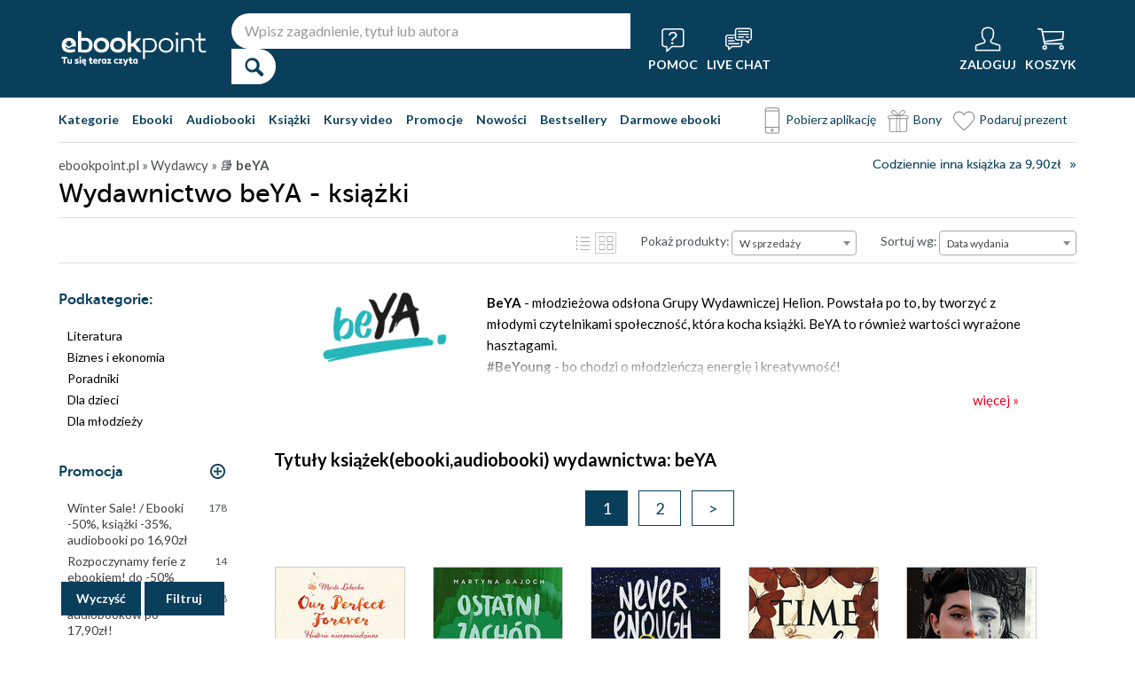

--- FILE ---
content_type: text/html; charset=UTF-8
request_url: https://ebookpoint.pl/wydawca/beya
body_size: 97891
content:
<!DOCTYPE html>
<html lang="pl">
    <head>
        <script>
        window._bookstore = 'ebookpoint';
        </script>

    <title>	        beYA Wydawnictwo - książki, ebooki, audiobooki | Ebookpoint - tu się teraz czyta	</title>
	<meta http-equiv="content-type" content="text/html; charset=utf-8">
	<meta name="author" content="Helion SA">
	<meta name="description" content="    Książki, ebooki, audiobooki wydawnictwa beYA dostępne w Ebookpoint. Zachęcamy do lektury!">
	<link rel="alternate" href="/rss/rss.cgi" type="application/rss+xml" title="ebookpoint.pl">
	<link rel="stylesheet" type="text/css" href="https://static01.helion.com.pl/ebookpoint/css/build.css?74958af4ea2ab2caff47ec7fdd6eb71f" media="all" />
	<link href="/assets/ebookpoint/css/wcag.css" rel="stylesheet"/>
	<link rel="stylesheet" href="https://cdn.jsdelivr.net/gh/orestbida/cookieconsent@3.0.1/dist/cookieconsent.css">
	
<style> header.header{display:flex;}.header-container{align-items:center;display:flex;height:100%;}.header-logo{margin:0 25px 0 0;}.header-search{position:relative;}.header-search fieldset{display:flex;}.header-search-text{background:#ffffff;border:0;border-top-left-radius:20px;border-bottom-left-radius:20px;box-sizing:border-box;font-size:16px;line-height:40px;margin:0;padding:0 15px;width:450px;}.header-search-button{background:#ffffff;border:0;border-top-right-radius:20px;border-bottom-right-radius:20px;cursor:pointer;height:40px;margin:0;padding:0;position:relative;width:50px;}.header-search-button::before{color:#0a3f5c;content:"\0046";font-family:icon;font-size:20px;font-weight:700;left:15px;position:absolute;top:10px;}.header-search .suggest-list{background-color:white;border-bottom:1px solid #8c8c8c;box-shadow:0 20px 40px -20px rgba(0, 0, 0, 0.75);display:none;left:0;position:absolute;top:42px;width:500px;}.header-search .suggest-list ol.item-list li.first .label{color:#0a3f5c;position:absolute;right:10px;text-transform:capitalize;top:5px;}.header-search .suggest-list ol.item-list h3{width:375px;}.header-menu-icons{display:flex;flex:1;justify-content:space-between;margin:0 0 0 20px;}.header-icons-help, .header-icons-actions{display:flex;}.header-container-group{align-items:center;display:flex;flex:1;}.header-icons-actions .header-menu-icon{margin-left:10px;}.header-menu-icon{align-items:center;background:none;border:0;color:#ffffff;display:flex;flex-direction:column;height:110px;justify-content:center;padding:0;}.mobile-search-toggle{align-items:center;border:0;background:none;color:#ffffff;display:none;flex-direction:column;padding:0;}.header-menu-icon:focus, .mobile-search-toggle:focus{outline:2px solid #0066cc;outline-offset:2px;}.header-menu-icon:hover, .mobile-search-toggle:hover{cursor:pointer;text-decoration:none;}.header-menu-icon:hover span:not(#header-basket-count), .mobile-search-toggle:hover span{color:#DC2618;}.header-menu-icon img, .mobile-search-toggle img{margin-bottom:5px;}.header-menu-icon span, .mobile-search-toggle span{font-size:14px;font-weight:700;text-transform:uppercase;transition:all 0.3s ease;}.header-menu-icon.header-menu-icon-basket{position:relative;}#header-basket-count{background:#DC2618;display:none;font-size:16px;padding:2px 5px;position:absolute;right:0;top:20px;}#header-basket-count.showed{display:block;}.header-icons-help .header-menu-icon:first-child{margin-right:10px;}.header-dropdown-container{position:relative;}.header-dropdown{background:#ffffff;box-sizing:border-box;box-shadow:0 8px 16px rgba(0, 0, 0, 0.15);display:none;flex-direction:column;padding:10px 15px;position:absolute;top:110px;width:200px;}.header-dropdown.header-login-dropdown{left:-59px;}.header-dropdown.header-library-dropdown{left:-75px;width:250px;}.header-dropdown.header-account-dropdown{left:-114px;width:250px;}.header-dropdown-heading{color:#000000;font-size:18px;font-weight:400;line-height:40px;}.header-dropdown-heading-border{border-top:1px solid #aaaaaa;margin:15px 0 0;padding:5px 0 0;}.header-login-main-links, .header-login-minor-links, .header-library-links, .header-library-minor-links, .header-account-links, .header-account-minor-links, .header-account-buttons{display:flex;flex-direction:column;}.header-login-main-links{text-align:center;}.header-login-link{background:#0a3f5c;color:#ffffff;display:block;font-size:18px;font-weight:700;line-height:40px;text-align:center;width:165px;}.header-login-link:hover, .header-login-link:focus{background:#DC2618;}.header-login-or{color:#696969;font-size:14px;margin:10px 0;}.header-login-register-link{color:#0a3f5c;display:block;font-size:14px;font-weight:700;}.header-login-minor-links{border-top:1px solid #aaaaaa;margin:10px 0 0;padding:10px 0 0;}.header-login-minor-links a{color:#0a3f5c;display:block;font-size:14px;line-height:20px;}.header-library-links a, .header-account-links a{color:#404040;font-size:14px;line-height:24px;}.header-library-minor-links, .header-account-minor-links{margin:10px 0 0;}.header-library-minor-links a, .header-account-minor-links a{border-top:1px solid #aaaaaa;font-size:16px;font-weight:400;line-height:30px;margin:5px 0 0;padding:5px 0 0;}.header-points{color:#404040;display:block;font-size:16px;line-height:40px;}.header-account-buttons .header-login-link:first-child{margin:0 0 10px;}.menu-categories-container{border-bottom:1px solid #dfdfdf;display:flex;justify-content:space-between;}.menu-link{color:#0a3f5c;font-size:14px;font-weight:700;line-height:50px;margin:0 10px 0 0;}.menu-link:not(.menu-link-icon){margin:0 15px 0 0;}.menu-link.menu-link-categories{border:0;background:none;padding:0;}.menu-link.menu-link-categories:hover, .menu-link.menu-link-categories:focus{cursor:pointer;text-decoration:underline;}.menu-categories-minor-links .menu-link{font-weight:500;padding-left:30px;position:relative;}.menu-categories-minor-links .menu-link::before{content:"";display:block;height:30px;left:0;position:absolute;top:-5px;width:30px;}.menu-categories-minor-links .menu-link-app::before{background:url('https://static01.helion.com.pl/global/images/menu/icon_download_app.svg') no-repeat;}.menu-categories-minor-links .menu-link-gifts::before{background:url('https://static01.helion.com.pl/global/images/menu/icon_gifts.svg') no-repeat;left:-2px;transform:scale(0.85);}.menu-categories-minor-links .menu-link-vouchers::before{background:url('https://static01.helion.com.pl/global/images/menu/icon_vouchers.svg') no-repeat;left:-2px;transform:scale(0.9);}.menu-categories-main-links{display:flex;}.bookstore-categories-container{position:relative;}.categories-dropdown{background:#ffffff;box-sizing:border-box;box-shadow:0 0 16px rgba(0, 0, 0, 0.15);display:none;flex-direction:column;left:0;padding:10px;position:absolute;top:50px;z-index:15;}.menu-categories-links-list{border-top:2px solid #aaaaaa;display:flex;margin:15px 0 0;padding:15px 0 0;}.menu-categories-popular-links{display:flex;flex-direction:column;width:200px;}.menu-categories-popular-links a{color:#0a3f5c;font-size:14px;line-height:20px;font-weight:700;margin:0 0 10px;}.menu-categories-all-links{display:flex;width:400px;}.menu-categories-all-links-col{display:flex;flex-direction:column;width:175px;}.menu-categories-all-links a{color:#0a3f5c;font-size:14px;line-height:20px;margin:0 0 10px;}.menu-categories-mobile-links{display:none;}.categories-dropdown-mouse-buffer{background:transparent;bottom:-200px;height:200px;left:0;position:absolute;right:0;}.categories-menu{display:flex;}.subcategory-group{columns:2;-webkit-columns:2;-moz-columns:2;column-gap:40px;display:none;}.subcategory-group.subcategory-group-column{columns:1;-webkit-columns:1;-moz-columns:1;}.menu-main-category:first-child .subcategory-group:first-child{display:block;}.categories-menu ul{list-style:none;padding:0;}.menu-main-categories{width:660px;}.menu-main-category{display:flex;width:200px;}.menu-main-category a{color:#0a3f5c;display:block;font-size:14px;line-height:24px;width:200px;}.menu-main-category a.color_link{font-weight:700;}.menu-main-category .menu-sub-category a{color:#404040;}.menu-main-category.hovered a.menu-main-category-link{text-decoration:underline;}.menu-main-category-hidden.menu-main-category-hidden, .menu-categories-show-subcats{display:none;}.menu-categories-toggle{border:0;background:none;color:#000000;cursor:pointer;display:block;margin:5px 0;padding:0;}.menu-categories-toggle:hover span, .menu-categories-toggle:focus span{text-decoration:underline;}.format-checkbox{border:1px solid #000000;display:inline-block;height:16px;margin:0 10px 0 0;position:relative;vertical-align:text-top;width:16px;}.active .format-checkbox::before{background:url('https://static01.helion.com.pl/ebookpoint/images/bookpage_checkbox.svg') no-repeat;content:"";height:16px;left:0;position:absolute;top:0;width:16px;}.change-format-list{cursor:pointer;}.list .book-type-points .points-index{display:block;float:unset;margin:3px 0 3px 20px;}@media all and (min-width:600px){.menu-subcategories{max-height:435px;overflow-y:auto;}.menu-subcategories{left:210px;position:absolute;top:10px;}}@media all and (min-width:1200px){.fixed-header header.header{padding:10px 0;}.fixed-header .header-menu-icon{height:90px;}.fixed-header .header-dropdown{top:90px;}}@media (max-width:1200px){.header-search-text{width:350px;}.header-search .suggest-list{width:400px;}.header-search .suggest-list ol.item-list h3{width:275px;}.header-menu-icon span, .mobile-search-toggle span{font-size:12px;}.menu-categories-container{flex-direction:column;}.menu-link{line-height:40px;}.header-dropdown.header-account-dropdown{left:-128px;}}@media (max-width:1000px){.header-login-dropdown{left:-69px;}}@media (max-width:700px){.header-logo{margin:0 10px 0 0;}.header-logo img{max-width:130px;}.header-search fieldset, .header-icons-help{display:none;}.mobile-search-toggle{display:flex;}.header-search fieldset.showed{align-items:center;background:#0a3f5c;display:flex;height:110px;justify-content:center;left:0;position:fixed;top:0;width:100%;z-index:10;}.mobile-search-toggle.active{position:fixed;right:15px;top:30px;z-index:12;}header.header .container{padding:0;width:100%;}.header-container{justify-content:space-between;}.header-container-group{flex:none;}.menu-categories-minor-links{display:none;}.header-menu-icons{margin:0;}.header-menu-icon{height:94px;}.header-menu-icon img, .mobile-search-toggle img{height:30px;width:30px;}.header-menu-icon span, .mobile-search-toggle span, #header-basket-count{font-size:12px;}.header-dropdown.header-account-dropdown{left:-139px;}.header-search .suggest-list{left:calc(50% - 200px);position:fixed;top:80px;z-index:15;}.categories-dropdown-mouse-buffer{display:none;}}@media (max-width:600px){.header-search fieldset.showed{height:94px;}.mobile-search-toggle.active{top:30px;}.header-search-text{width:275px;}.header-search .suggest-list{width:325px;}.header-search .suggest-list{left:calc(50% - 163px);top:75px;}.header-search .suggest-list ol.item-list h3{width:250px;}.header-login-dropdown{left:-59px;top:94px;}.header-dropdown.header-library-dropdown{top:94px;}.header-dropdown.header-account-dropdown{left:-133px;top:94px;}.header-menu-icon span, .mobile-search-toggle span{display:none;}.header-menu-icon img, .mobile-search-toggle img{margin-bottom:0;}#header-basket-count{right:-5px;}.menu-categories-main-links{flex-wrap:wrap;}.categories-menu{flex-direction:column;}.menu-main-categories{width:auto;}.menu-subcategories{padding:0 0 0 10px;width:250px;}.menu-main-category:first-child .subcategory-group:first-child, .menu-categories-toggle{display:none;}.menu-main-category-hidden{display:block;}.menu-link:not(.menu-link-icon){margin:0 10px 0 0;}.menu-main-category-mobile-container{align-items:flex-start;display:flex;}.menu-main-category{align-items:flex-start;display:flex;flex-direction:column;width:270px;}.menu-main-category a{line-height:30px;width:220px;}.menu-sub-category a{display:block;line-height:30px;width:250px;}.subcategory-group{columns:1;-webkit-columns:1;-moz-columns:1;}.menu-categories-show-subcats-text.showed{display:inline-block;margin:0 0 0 4px;transform:rotate(90deg);}.menu-main-category-hidden.menu-main-category-hidden{display:flex;}.menu-categories-links-list{flex-direction:column;}.menu-categories-all-links{border-top:2px solid #aaaaaa;flex-direction:column;margin:15px 0 0;padding:15px 0 0;width:200px;}.menu-categories-mobile-links{border-top:2px solid #aaaaaa;display:flex;flex-direction:column;margin:15px 0 0;padding:15px 0 0;}.menu-categories-mobile-links a.mobile-link-image{color:#0a3f5c;font-size:14px;line-height:24px;padding:0 0 10px 35px;position:relative;}.menu-categories-mobile-links a.mobile-link-image::before{content:"";display:block;height:30px;left:0;position:absolute;top:-4px;width:30px;}.menu-categories-mobile-links a.mobile-link-gifts::before{background:url('https://static01.helion.com.pl/global/images/menu/icon_gifts.svg') no-repeat;left:-2px;transform:scale(0.85);}.menu-categories-mobile-links a.mobile-link-vouchers::before{background:url('https://static01.helion.com.pl/global/images/menu/icon_vouchers.svg') no-repeat;left:-2px;transform:scale(0.9);}.menu-categories-mobile-links-heading{color:#000000;font-size:16px;margin:5px 0 15px;}.mobile-link-app{margin:0 0 10px;}.menu-categories-show-subcats{background:none;border:0;color:#0a3f5c;display:block;font-size:24px;line-height:30px;padding:0;width:50px;}.fixed-header header.header{height:80px;left:0;min-height:80px;position:fixed;width:100%;}.fixed-header .container-top-menu{background:#ffffff;left:0;max-width:100%;position:fixed;top:80px;width:100%;z-index:8;}.fixed-header .header-search fieldset.showed{height:80px;}.fixed-header .mobile-search-toggle.active{top:23px;}.fixed-header .menu-link-no-mobile{display:none;}.fixed-header .categories-dropdown{max-height:500px;overflow-y:scroll;}.fixed-header #content{padding-top:170px;}}@media (max-width:500px){.header-dropdown.header-login-dropdown{left:-80px;}.header-dropdown.header-library-dropdown{left:-90px;}}@media (max-width:450px){.header-search-text{margin-left:10px;width:250px;}.header-search .suggest-list{width:300px;}.header-search .suggest-list{left:calc(50% - 145px);}.mobile-search-toggle.active{right:10px;}.header-dropdown.header-login-dropdown{left:-100px;}.header-dropdown.header-library-dropdown{left:-125px;}.header-dropdown.header-account-dropdown{left:-145px;}}@media (max-width:400px){.header-container{padding:0 10px;}.header-search-text{width:200px;}.mobile-search-toggle.active{right:5px;}.header-dropdown.header-login-dropdown{left:-120px;}.header-dropdown.header-account-dropdown{left:-165px;}}@media (prefers-reduced-motion:reduce){.header-menu-icon span, .mobile-search-toggle span{transition:none;}}</style>
	<script>
// SEARCH
function initMobileSearchToggle() {
    const toggleButton = document.querySelector('.mobile-search-toggle');
    const searchFieldset = document.querySelector('.header-search fieldset');
    const buttonImgSearch = document.querySelector('.header-search-button-img-search');
    const buttonImgClose = document.querySelector('.header-search-button-img-close');
    
    if (!toggleButton || !searchFieldset) return;
    
    function toggleSearch() {
        if (!isMobileView()) return;
        
        const isExpanded = toggleButton.getAttribute('aria-expanded') === 'true';
        
        if (isExpanded) {
            buttonImgSearch.style.display = 'block';
            buttonImgClose.style.display = 'none';
            searchFieldset.classList.remove('showed');
            toggleButton.setAttribute('aria-expanded', 'false');
            toggleButton.setAttribute('aria-label', 'Pokaż wyszukiwarkę');
            toggleButton.classList.remove('active');
        } else {
            buttonImgSearch.style.display = 'none';
            buttonImgClose.style.display = 'block';
            searchFieldset.classList.add('showed');
            toggleButton.setAttribute('aria-expanded', 'true');
            toggleButton.setAttribute('aria-label', 'Ukryj wyszukiwarkę');
            toggleButton.classList.add('active');
            
            setTimeout(() => {
                const searchInput = searchFieldset.querySelector('input[type="search"], input[type="text"]');
                if (searchInput) {
                    searchInput.focus();
                }
            }, 100);
        }
    }
    
    toggleButton.addEventListener('click', toggleSearch);
    
    toggleButton.addEventListener('keydown', function(e) {
        if (e.key === 'Enter' || e.key === ' ') {
            e.preventDefault();
            toggleSearch();
        }
    });
    
    document.addEventListener('keydown', function(e) {
        if (e.key === 'Escape' && isMobileView()) {
            const isExpanded = toggleButton.getAttribute('aria-expanded') === 'true';
            if (isExpanded) {
                buttonImgSearch.style.display = 'block';
                buttonImgClose.style.display = 'none';
                searchFieldset.classList.remove('showed');
                toggleButton.classList.remove('active');
                toggleButton.setAttribute('aria-expanded', 'false');
                toggleButton.setAttribute('aria-label', 'Pokaż wyszukiwarkę');
                toggleButton.focus();
                buttonText.textContent = 'szukaj';
            }
        }
    });
}

// EXPAND LOGIN MENU
function initHeaderLoginDropdown() {
    const button = document.querySelector('.header-login-dropdown-button');
    const dropdown = document.querySelector('.header-login-dropdown');
    const container = document.querySelector('.header-login-dropdown-container');
    
    if (!button || !dropdown || !container) return;
    
    dropdownHoverEvents(dropdown, button, container);
    dropdownClickEvent(dropdown, button);
    dropdownKeydownEvents(dropdown, button);
    dropdownCloseEvents(dropdown, button, container);
}

// EXPAND LIBRARY MENU
function initHeaderLibraryDropdown() {
    const button = document.querySelector('.header-library-dropdown-button');
    const dropdown = document.querySelector('.header-library-dropdown');
    const container = document.querySelector('.header-library-dropdown-container');
    
    if (!button || !dropdown || !container) return;

    dropdownHoverEvents(dropdown, button, container);
    dropdownClickEvent(dropdown, button);
    dropdownKeydownEvents(dropdown, button);
    dropdownCloseEvents(dropdown, button, container);
}

// EXPAND USER ACCOUNT MENU
function initHeaderAccountDropdown() {
    const button = document.querySelector('.header-account-dropdown-button');
    const dropdown = document.querySelector('.header-account-dropdown');
    const container = document.querySelector('.header-account-dropdown-container');
    
    if (!button || !dropdown || !container) return;

    dropdownHoverEvents(dropdown, button, container);
    dropdownClickEvent(dropdown, button);
    dropdownKeydownEvents(dropdown, button);
    dropdownCloseEvents(dropdown, button, container);
}

// EXPAND CATEGORIES
function initCategoriesDropdown() {
    const button = document.querySelector('.menu-link-categories');
    const dropdown = document.querySelector('.categories-dropdown');
    const container = document.querySelector('.bookstore-categories-container');
    
    if (!button || !dropdown || !container) return;

    dropdownHoverEvents(dropdown, button, container);
    dropdownClickEvent(dropdown, button);
    dropdownKeydownEvents(dropdown, button);
    dropdownCloseEvents(dropdown, button, container);
}

function isMobileView() {
    return window.innerWidth < 750;
}

function openDropdown(dropdown, button) {
    dropdown.style.display = 'flex';
    button.setAttribute('aria-expanded', 'true');
    dropdown.setAttribute('aria-hidden', 'false');
        
    const firstMenuItem = dropdown.querySelector('a[role="menuitem"]');
    if (firstMenuItem && document.activeElement === button) {
        setTimeout(() => firstMenuItem.focus(), 10);
    }
}

function closeDropdown(dropdown, button) {
    dropdown.style.display = 'none';
    button.setAttribute('aria-expanded', 'false');
    dropdown.setAttribute('aria-hidden', 'true');
}

function dropdownClickEvent(dropdown, button) {
    button.addEventListener('click', function(e) {
        e.preventDefault();
        e.stopPropagation();
        
        const isExpanded = button.getAttribute('aria-expanded') === 'true';
        if (isExpanded) {
            closeDropdown(dropdown, button);
        } else {
            openDropdown(dropdown, button);
        }
    });
}

function dropdownKeydownEvents(dropdown, button) {
    button.addEventListener('keydown', function(e) {
        if (e.key === 'Enter' || e.key === ' ') {
            e.preventDefault();
            
            const isExpanded = button.getAttribute('aria-expanded') === 'true';
            if (isExpanded) {
                closeDropdown(dropdown, button);
                button.focus();
            } else {
                openDropdown(dropdown, button);
            }
        }
    });
    
    document.addEventListener('keydown', function(e) {
        if (e.key === 'Escape') {
            const isExpanded = button.getAttribute('aria-expanded') === 'true';
            if (isExpanded) {
                closeDropdown(dropdown, button);
                button.focus();
            }
        }
    });

    dropdown.addEventListener('keydown', function(e) {
        const menuItems = dropdown.querySelectorAll('a[role="menuitem"]');
        const currentIndex = Array.from(menuItems).indexOf(document.activeElement);
        
        if (e.key === 'ArrowDown') {
            e.preventDefault();
            const nextIndex = currentIndex < menuItems.length - 1 ? currentIndex + 1 : 0;
            menuItems[nextIndex].focus();
        } else if (e.key === 'ArrowUp') {
            e.preventDefault();
            const prevIndex = currentIndex > 0 ? currentIndex - 1 : menuItems.length - 1;
            menuItems[prevIndex].focus();
        } else if (e.key === 'Home') {
            e.preventDefault();
            menuItems[0].focus();
        } else if (e.key === 'End') {
            e.preventDefault();
            menuItems[menuItems.length - 1].focus();
        }
    });
}

function dropdownHoverEvents(dropdown, button, container)
{
    if (!isMobileView()){
        container.addEventListener('mouseenter', function() {
            openDropdown(dropdown, button);
        });
    
        container.addEventListener('mouseleave', function() {
            closeDropdown(dropdown, button);
        });
    }
}

function dropdownCloseEvents(dropdown, button, container)
{
    document.addEventListener('focusout', function(e) {
        if (!container.contains(e.target)) {
            closeDropdown(dropdown, button);
        }
    });
}

function showSubcategories(category){
    document.querySelectorAll('.subcategory-group').forEach(group => {
        group.style.display = 'none';
    });
        
    const categoryName = category.dataset.category;
    const targetGroup = document.querySelector(`.subcategory-group[data-category="${categoryName}"]`);
    const taregrGroupParent = document.querySelector(`.menu-main-category[data-category="${categoryName}"]`);

    if (targetGroup) {
        targetGroup.style.display = 'block';

        targetGroup.addEventListener('mouseenter', function() {
            if (taregrGroupParent){
                taregrGroupParent.classList.add('hovered');
            }
        })
        targetGroup.addEventListener('mouseleave', function() {
            if (taregrGroupParent){
                taregrGroupParent.classList.remove('hovered');
            }
        })
        targetGroup.addEventListener('focusin', function() {
            if (taregrGroupParent){
                taregrGroupParent.classList.add('hovered');
            }
        })
        targetGroup.addEventListener('focusout', function() {
            if (taregrGroupParent){
                taregrGroupParent.classList.remove('hovered');
            }
        })
    }
}

document.addEventListener("DOMContentLoaded", function(event) {
    if (!isMobileView()){
        document.querySelectorAll('.menu-main-category').forEach(category => {
            category.addEventListener('mouseenter', function() {
                showSubcategories(category);
            });
            category.addEventListener('focusin', function() {
                showSubcategories(category);
            });
        });

        const categoriesContainer = document.querySelector('.categories-menu');
        if (categoriesContainer) {
            categoriesContainer.addEventListener('mouseleave', function() {
                document.querySelectorAll('.subcategory-group').forEach(group => {
                    group.style.display = 'none';
                });
                const firstGroup = document.querySelector('.subcategory-group');
                if (firstGroup) {
                    firstGroup.style.display = 'block';
                }
            });
        }

        const toggleButton = document.querySelector('.menu-categories-toggle');

        if (toggleButton) {
            const toggleText = toggleButton.querySelector('.menu-categories-toggle-text');
            toggleButton.addEventListener('click', function() {
                const hiddenCategories = document.querySelectorAll('.menu-main-category-hidden-change');
                const isExpanded = this.getAttribute('aria-expanded') === 'true';
            
                if (isExpanded) {
                    hiddenCategories.forEach(category => {
                        category.classList.add('menu-main-category-hidden');
                    });
                
                    this.setAttribute('aria-expanded', 'false');
                    toggleText.innerHTML = 'Pokaż wszystkie &raquo;';
                } else {
                    hiddenCategories.forEach(category => {
                        category.classList.remove('menu-main-category-hidden');
                    });
                
                    this.setAttribute('aria-expanded', 'true');
                    toggleText.innerHTML = 'Ukryj wszystkie &raquo;';
                }
            });
        }
    }

    if(isMobileView()){
        document.querySelectorAll('.menu-categories-show-subcats').forEach(button => {
            button.addEventListener('click', function(e) {
                e.preventDefault();
                e.stopPropagation();

                const categoryName = button.dataset.category;
                const buttonText = button.querySelector("span");

                if(button.classList.contains('expanded')){
                    document.querySelectorAll('.subcategory-group').forEach(group => {
                        group.style.display = 'none';
                    });
                    if(buttonText){
                        buttonText.classList.remove('showed');
                    }
                    if(button){
                        button.classList.remove('expanded');
                    }
                }else{
                    document.querySelectorAll('.subcategory-group').forEach(group => {
                        group.style.display = 'none';
                    });
        
                    const targetGroup = document.querySelector(`.subcategory-group[data-category="${categoryName}"]`);
                    if (targetGroup) {
                        targetGroup.style.display = 'block';
                    }

                    document.querySelectorAll('.menu-categories-show-subcats-text').forEach(textButton => {
                        textButton.classList.remove('showed');
                    });

                    if(buttonText){
                        buttonText.classList.add('showed');
                    }

                    document.querySelectorAll('.menu-categories-show-subcats').forEach(button => {
                        button.classList.remove('expanded');
                    })

                    if(button){
                        button.classList.add('expanded');
                    }
                }
            });
        });
    }
});

// ALL STARTS
document.addEventListener('DOMContentLoaded', initHeaderLoginDropdown);
document.addEventListener('DOMContentLoaded', initHeaderLibraryDropdown);
document.addEventListener('DOMContentLoaded', initHeaderAccountDropdown);
document.addEventListener('DOMContentLoaded', initCategoriesDropdown);
document.addEventListener('DOMContentLoaded', initMobileSearchToggle);

</script>
	<script src="https://static01.helion.com.pl/ebookpoint/js/build.js?74958af4ea2ab2caff47ec7fdd6eb71f" type="text/javascript"></script>
		<link href="https://plus.google.com/107825706613993838317" rel="publisher"/>
	<noscript><meta name="viewport" content="width=device-width"/></noscript>

	<link rel="stylesheet" href="https://static01.helion.com.pl/global/js/jquery-ui-1.11.4/jquery-ui.min.css">
<style>
@media all and (min-width: 701px) and (orientation: landscape) {
    .book-list-container .list .show-short-desc:hover .short-desc { display: block !important; }
    .book-list-container .list .short-desc {
        z-index: 2;
        position: absolute;
        display: none;
        left: 10px;
        top: 0px;
        color: white;
        padding: 8px 14px 10px;
        font-size: 15px;
        line-height: 25px;
        width: 166px;
    }

    .book-list-container .list .short-desc .short-desc-content {
        max-height: 220px;
        min-height: 220px;
        overflow: hidden;
    }

	.book-list-container .list .show-short-desc-audio .short-desc .short-desc-content {
        max-height: 147px;
        min-height: 147px;
    }
}
.ce-extended-books .tags-special{top: 150px;}
.ce-extended-books .tags-special.tags-special-audio{top: 80px;}
@media all and (max-width:599px){
    .tags-special{left: 15px;}
}
</style>
        	<script type='text/javascript' src='//platform-api.sharethis.com/js/sharethis.js#property=5b8d095159ed1f001188b109&product=inline-share-buttons' async='async'></script>
			<link rel="canonical" href="https://ebookpoint.pl/wydawca/beya" />
		<style>
fieldset .select::after {
  background: unset;
}
.select2-results__option[aria-selected] {
  color: #000;
}
.select2-container--default
  .select2-results__option--highlighted[aria-selected] {
  background-color: #0a3f5c;
}
.select2-container--default .select2-results__option[aria-selected="true"] {
  background-color: #0a3f5c;
  color: #fff;
}
.book-list-container .list .cover::before {
  width: unset;
  height: unset;
}
.pricerange {
  width: 60px;
  background-color: #fff;
  border: 1px solid #736e68;
  border-radius: 4px;
  padding: 0 8px;
  color: #736e68;
  line-height: 28px;
}
.select2-dropdown {
  z-index:40;
}
  
/* UKRYWANIE NIEPOTRZEBNYCH ELEMENTÓW GDY W PROMOCJI NIE MA KSIAZEK */

/* (*IF $tylko_opis*)*/
/* .filter-form .sub-categories, .filter-form .firtly, .promotion-solr-content .page-title-promotion-desc#page-title {display:none;}
.left-special-menu {border-top:0;}
/*(*ENDIF*)*/


/* (*IF $type ne 'promocja'*) */
/* #page-title form {top:75px;} */
/* (*ENDIF*) */

/* (*IF $type eq 'kategorie'*) */
/* #page-title form {padding-bottom:15px;} */
/* #right-big-col {margin-top:15px;} */
/* (*ENDIF*) */

@media all and (max-width: 1000px) and (orientation: portrait),
  all and (max-width: 700px) {
  #formularzFiltrowania .select2-container,
  .pricerange-container {
    margin: 30px;
  }
}

@media all and (max-width: 1160px) {
  #formularzFiltrowania .select2-container,
  .pricerange-container {
    margin: 30px;
  }
  #left-small-col {
    display: none;
  }
  #left-small-col .left-menu-container {
    position: absolute;
    z-index: 10;
    display: block;
    max-height: none !important;
    background-color: white;
    width: 100%;
    overflow: visible;
    top: 0;
    left: 0;
    z-index: 40;
    box-shadow: 0 100px 0 100px white;
  }
}
@media all and (max-width: 599px) {
  #formularzFiltrowania .select2-container,
  .pricerange-container .filterSubmit-container {
    display: block;
    margin: 30px auto;
    max-width: 220px;
  }
  .select .select-label {
    display: none;
  }
  .show-sorter #page-title form fieldset {
    padding: 5px 10px;
  }
  #left-small-col .left-menu-container {
    box-shadow: none;
  }
  #page-title form .select-line{
    margin:5px 0;
  }
}
@media all and (min-width: 600px) {
  .category-text #categoryDescription {
    padding-left: 35px;
    padding-top: 12px;
  }
}
@media (max-width: 599px), (min-width: 1160px){
  .filterSubmit-container {
      display: flex;
      justify-content: space-evenly;
}
}
#filter_submit, #filter_clear {
    box-shadow: 0px 2px #0a3f5c;
    background: #0f5e8a;
    width: 90px;
    height: 36px;
    background-color: #0a3f5c;
    color: #fff;
    border: 2px transparent;
    font-family: Lato, sans-serif;
    font-size: 14px;
    font-weight: bold;
    cursor: pointer;
    transition: all .2s;
}
@media (min-width: 1160px){
  .filter-form fieldset {
      padding: 18px 0;
      color: #404040;
  }
}
.filter_fieldset {
    position: sticky;
    bottom: 10px;
    z-index: 10;
}
#filter_submit:hover, #filter_clear:hover {
    box-shadow: 0px 2px rgba(0,0,0,0.9);
    background: #0f5e8a;
}

#filter_submit:focus, #filter_clear:focus {
    box-shadow: 0px 2px rgba(0,0,0,0.9);
    background: #0f5e8a;
}

@media all and (max-width: 599px), (min-width: 1160px) {
  .filterSubmit-container {
    display: flex;
    justify-content: space-evenly;
  }
}

@media all and (max-width: 1160px) {
  .filterSubmit-container {
    margin: 30px;
  }
}

/* FILTERS*/
.publishers-filter, .languages-filter, .series-filter{margin: 10px 0;}
   .series-filter{max-height: 154px; overflow-y:scroll;}
.authors-filter{max-height: 154px; overflow-y:scroll;}
.checkbox-line-filters{box-sizing: border-box; margin: 7px 0;}
.checkbox-line-filters input {display: none;}
.checkbox-line-filters label {display: block; font-size: 14px; line-height: 18px; padding-left: 30px; position: relative;}
.checkbox-line-filters label .input {border: 1px solid #736e68; height: 16px; left: 0; position: absolute; top: 0; width: 16px;}
.checkbox-line-filters.active label .input {background: #ebebeb url('https://static01.helion.com.pl/ebookpoint/images/ebookpoint.svg') no-repeat  -52px -49px;}
.search-publisher, .search-author, .search-series{border: 1px solid #736e68; border-radius: 4px; box-sizing: border-box; font-size: 14px; line-height: 30px; margin: 10px 0 5px; padding: 0 10px; width: 100%;;}
.no-publishers-info, .no-authors-info, .no-series-info{display: none; font-size: 14px; margin: 10px 0 0;}
.no-publishers-info.publishers-show, .no-authors-info.authors-show, .no-series-info.series-show{display: block;}

@media all and (max-width:1100px){
  .publishers-filter, .languages-filter, .series-filter{margin: 10px}
  .checkbox-line-filters{margin: 10px 0;}
}

.format-category-link{align-items: center; color: #000000; cursor: pointer; display: flex; font-size: 14px; line-height: 18px; margin: 0 0 3px; padding-left: 6px;}
.format-category-link a{align-items: center; display: flex;}
.format-category-link.active, .format-category-link a:hover{font-weight: 700;}
.format-category-link.active, .format-category-link a:focus{font-weight: 700;}
.format-category-link .type-icon{min-width: 30px;}

.faq-container{padding: 0 0 20px;}
.faq-heading{font-size: 24px; font-weight: 700; line-height: 40px; margin: 0 0 10px;}
.faq-list{font-size: 15px; line-height: 24px;}
.faq-elem{margin: 0 0 15px;}
.faq-question{font-weight: 700;}

@media all and (max-width:599px){
  .format-category-link{margin: 0 0 10px;}
  .faq-container{padding: 10px 5px;}
}

</style>
			<style>
    .skip__links {
        height: 0;
        list-style-type: none;
    }

    li:has(.mobile__link) {
        display: none;
    }

    .skip__link {
		font-size: 15px;
		font-weight: 700;
		height: 35px;
		line-height: 30px;
		opacity: 0;
		padding: 20px;
		pointer-events: none;
		position: absolute;
		text-align: center;
        top: 80px;
		transition: opacity 0.15s linear;
		vertical-align: middle;
		width: 200px;
		z-index: 100;
		-webkit-transition: opacity 0.15s linear;
	}

            .skip__link {
            background-color: #0a3f5c;
            color: #FFF;
        }
    
	.skip__link:focus-visible, .skip__link:focus {
		opacity: 1;
		-webkit-transition: opacity 0.15s linear;
		transition: opacity 0.15s linear;
	}

    @media all and (max-width: 599px) {

        .skip__links {
            padding: 0;
        }

        li:has(.desktop__link) {
            display: none;
        }

        li:has(.mobile__link) {
            display: list-item;
        }

        .skip__link {
            width: 100%;
            font-size: 13px;
            left: 0;
            line-height: 22px;
            height: 20px;
            padding: 10px 0;
        }
    }
</style>
<ul class="skip__links" id="skip__menu" autofocus="on" aria-label="Szybkie menu">
    <li>
        <a tabindex="0" class="skip__link " id="skip__login" href="#logowanie">Przejdź do logowania</a>
    </li>

        
    <li>
        <a tabindex="0" class="skip__link desktop__link" id="skip__search" href="#header-search-text">Przejdź do wyszukiwarki</a>
    </li>
    <li>
        <a tabindex="0" class="skip__link mobile__link" id="skip__search__mobile" href="#wyszukiwarka">Przejdź do wyszukiwarki</a>
    </li>
    <li>
        <a tabindex="0" class="skip__link" id="skip__content" href="#content">Przejdź do treści</a>
    </li>
</ul>

<script>
    document.addEventListener('DOMContentLoaded', function () {
        var loginLinks = document.querySelector('.login-links');

        document.getElementById('skip__login').addEventListener('click', function(event) {
            event.preventDefault();
                            const button = document.querySelector('.header-login-dropdown-button');
                const buttonAccount = document.querySelector('.header-account-dropdown-button');
                const buttonContainer = document.querySelector('.header-login-dropdown-container');
                const buttonAccountContainer = document.querySelector('.header-account-dropdown-container');

                const buttonContainerComputedStyle = window.getComputedStyle(buttonContainer);
                const buttonAccountContainerComputedStyle = window.getComputedStyle(buttonAccountContainer);

                if(button && buttonContainerComputedStyle.display === 'block'){
                    button.focus();
                    button.click();
                }
                if(buttonAccount && buttonAccountContainerComputedStyle.display === 'block'){
                    buttonAccount.focus();
                    buttonAccount.click();
                }
                    });

        if(loginLinks){
            loginLinks.addEventListener('focusout', function(event) {
                setTimeout(() => {
                    loginLinks.style.display = "none";
                }, 0);
            });
        }

        document.getElementById('skip__search__mobile').addEventListener('click', function(event) {
            event.preventDefault();
                            const toggleButton = document.querySelector('.mobile-search-toggle');
                const toggleButtonComputedStyle = window.getComputedStyle(toggleButton);

                if(toggleButton && toggleButtonComputedStyle.display === 'flex'){
                    toggleButton.focus();
                    toggleButton.click();
                }
                    });
    });
</script>

	<!-- Facebook Pixel Code -->
<script type="text/plain" data-category="marketing">
!function(f,b,e,v,n,t,s)
{if(f.fbq)return;n=f.fbq=function(){n.callMethod?
n.callMethod.apply(n,arguments):n.queue.push(arguments)};
if(!f._fbq)f._fbq=n;n.push=n;n.loaded=!0;n.version='2.0';
n.queue=[];t=b.createElement(e);t.async=!0;t.defer=1;
t.src=v;s=b.getElementsByTagName(e)[0];
s.parentNode.insertBefore(t,s)}(window,document,'script',
'https://connect.facebook.net/en_US/fbevents.js');
if( typeof fbq !== 'undefined') {
 fbq('init', '2771032623182761' );
 fbq('track', 'PageView');
}
 </script>
 <noscript>
  <img height="1" width="1" src="https://www.facebook.com/tr?id=2771032623182761&ev=PageView&noscript=1"/>
  </noscript>
<!-- End Facebook Pixel Code -->
	<!-- Google Tag Manager -->
<script type="text/javascript">(function(w,d,s,l,i){w[l]=w[l]||[];w[l].push({'gtm.start':
new Date().getTime(),event:'gtm.js'});var f=d.getElementsByTagName(s)[0],
j=d.createElement(s),dl=l!='dataLayer'?'&l='+l:'';j.async=true;j.src=
'https://www.googletagmanager.com/gtm.js?id='+i+dl;f.parentNode.insertBefore(j,f);
})(window,document,'script','dataLayer','GTM-5LFNGGW');</script>
<!-- End Google Tag Manager -->	<link rel="shortcut icon" href="/favicon.ico" type="image/x-icon"/>
<link rel="shortcut icon" href="/favicon.png" type="image/x-icon"/>
<meta name="msapplication-TileColor" content="#ffffff"/>
<meta name="msapplication-TileImage" content="https://static01.helion.com.pl/ebookpoint/img/favicons/ms-icon-144x144.png"/>
<meta name="theme-color" content="#ffffff"/>
	<script>
    "use strict";(function(scriptUrl,campaignId){if(!window.bb){window.bb=function(){for(var _len=arguments.length,params=Array(_len),_key=0;_key<_len;_key++){params[_key]=arguments[_key]}return window.bb.q.push(params)};window.bb.q=[];window.bb.campaignId=campaignId;var script=document.createElement("script");var firstScript=document.getElementsByTagName("script")[0];script.async=true;script.defer=1;script.src=scriptUrl;firstScript.parentNode.insertBefore(script,firstScript)}})("https://shop-js.buybox.click/js/bb-shop.min.js",32);
</script>
		<!-- GTAG i Cookieconsent -->
<script async src="https://www.googletagmanager.com/gtag/js?id=GT-W6NJJ4DZ"></script>

<script>
  window.dataLayer = window.dataLayer || [];
  function gtag(){dataLayer.push(arguments);}
  gtag('js', new Date());
  gtag('config', 'GT-W6NJJ4DZ');
</script>


<script type="module" src="/assets/js/cookieconsent-config.js"></script>		<link href='https://fonts.googleapis.com/css?family=Lato:300,400,700&subset=latin,latin-ext' rel='stylesheet'/>
		<noscript>Zabrania się wykorzystania treści strony do celów eksploracji tekstu i danych (TDM), w tym eksploracji w celu szkolenia technologii AI i innych systemów uczenia maszynowego. It is forbidden to use the content of the site for text and data mining (TDM), including mining for training AI technologies and other machine learning systems.</noscript>
    </head>
    <body>
    <div id="fb-root"></div>
<script type="text/plain" data-category="marketing">(function(d, s, id) {
  var js, fjs = d.getElementsByTagName(s)[0];
  if (d.getElementById(id)) return;
  js = d.createElement(s); js.id = id;
  js.src = "//connect.facebook.net/pl_PL/sdk.js#xfbml=1&version=v3.2&appId=168680903208600";
  fjs.parentNode.insertBefore(js, fjs);
}(document, 'script', 'facebook-jssdk'));</script>

	<!-- Google Tag Manager (noscript) -->
<noscript><iframe src="https://www.googletagmanager.com/ns.html?id=GTM-5LFNGGW"
height="0" width="0" style="display:none;visibility:hidden"></iframe></noscript>
<!-- End Google Tag Manager (noscript) -->    <div id="social">
    <ul>
        <li class="icon-social icon-social-facebook"><a href="https://www.facebook.com/ebookpointPL" target="_blank" rel="nofollow">Facebook</a></li>
        <li class="icon-social icon-social-twitter"><a href="https://x.com/ebookpointpl" target="_blank" rel="nofollow">X</a></li>
        <li class="icon-social icon-social-instagram"><a href="https://www.instagram.com/ebookpoint/" target="_blank" rel="nofollow">Instagram</a></li>
        <li class="icon-social icon-social-youtube"><a href="https://www.youtube.com/user/tvebookpoint" target="_blank" rel="nofollow">YouTube</a></li>
        <li class="icon-social icon-social-pinterest"><a href="https://pl.pinterest.com/ebookpoint/" target="_blank" rel="nofollow">YouTube</a></li>
        <li class="icon8"><a href="/rss.phtml">Kanały RSS</a></li>
    </ul>
</div>
<script>
    $(document).ready(function(){$(".social_click").click(function(e){e.preventDefault();var ktory_social='social_link_'+$(this).attr('social');ga('send','event',ktory_social,'social_link',$(this).attr('social'));window.open($(this).attr('href'),'_blank');});});
</script>
	

<style> .header-index-toolbar-bezdroza{background:#603813;}.header-index-toolbar-dlabystrzakow{background:#009fe3;}.header-index-toolbar-ebookpoint{background:#85a2b0;}.header-index-toolbar-editio{background:#77a1c5;}.header-index-toolbar-helion{background:#efefef;}.header-index-toolbar-onepress{background:#a10824;}.header-index-toolbar-sensus{background:#3d7300;}.header-index-toolbar-videopoint{background:#13bd93;}</style>
    
<header class="header">
	<!-- Google Tag Manager (noscript) -->
	<noscript><iframe src="https://www.googletagmanager.com/ns.html?id=GTM-5LFNGGW"
	height="0" width="0" style="display:none;visibility:hidden"></iframe></noscript>
	<!-- End Google Tag Manager (noscript) -->
	<div class="container">
		<div class="header-container">
			<a href="/" class="header-logo">
									<img alt="Księgarnia internetowa Ebookpoint z ebookami, audiobookami i kursami video" src="https://static01.helion.com.pl/ebookpoint/images/logo_ebookpoint.svg" width="170" height="42" />
							</a>
			<div class="header-container-group">
				<form class="header-search" id="szukanie" name="szukanie" method="get" action="/search" autocomplete="off" onsubmit="_gaq.push(['_trackEvent', 'NormalSearch', 'formSubmit']);">
					<fieldset>
						<input
							type="text"
							class="header-search-text"
							id="header-search-text"
							placeholder="Wpisz zagadnienie, tytuł lub autora"
							aria-label="Wpisz zagadnienie, tytuł lub autora"
							name="szukaj" autocomplete="off"
							onclick="_gaq.push(['_trackEvent', 'NormalSearch', 'inputClick']);" value=""
							required />
						<button 
							class="header-search-button"
							type="submit"
							aria-label="Szukaj"
							onclick="javascript:_gaq.push(['_trackEvent', 'NormalSearch', 'submitClick']);document.forms.szukanie.submit()"
						></button>
					</fieldset>
					<button 
    					type="button" 
    					aria-label="Pokaż wyszukiwarkę" 
    					aria-expanded="false" 
    					aria-controls="szukanie"
    					class="mobile-search-toggle"
					>
    					<img src="https://static01.helion.com.pl/global/images/menu/icon_search.svg" alt="" width="30" height="30" class="header-search-button-img-search" />
						<img src="https://static01.helion.com.pl/global/images/menu/icon_close.svg" alt="" width="30" height="30" class="header-search-button-img-close" style="display: none;" />
    					<span class="header-search-button-text">Szukaj</span>
					</button>
					<input type="hidden" value="" name="qa">
					<div class="suggest-list" style="max-height: 787px; overflow-y: auto; display: none;">
						<ol class="item-list"></ol>
					</div>
				</form>
				<div class="header-menu-icons">
					<div class="header-icons-help">
						<a href="/przewodnik.phtml" class="header-menu-icon">
    						<img src="https://static01.helion.com.pl/global/images/menu/icon_help.svg" alt="" width="30" height="30" />
    						<span>Pomoc</span>
						</a>
						<a
							class="header-menu-icon"
							href="/livechat.html"
							target="_blank"
							rel="noopener nofollow"
							aria-label="Live Chat - otwiera się w nowej karcie"
						>
    						<img src="https://static01.helion.com.pl/global/images/menu/icon_livechat.svg" alt="" width="30" height="30" />
    						<span>Live Chat</span>
						</a>
					</div>
					<div class="header-icons-actions">
						<div class="header-login-dropdown-container header-dropdown-container">
   							<button
								type="button"
								aria-label="Menu użytkownika"
								aria-expanded="false"
								aria-controls="header-login-dropdown"
								class="header-menu-icon header-login-dropdown-button"
							>
        						<img src="https://static01.helion.com.pl/global/images/menu/icon_account.svg" alt="" width="30" height="30">
								<span>Zaloguj</span>
    						</button>
    						<div id="header-login-dropdown" class="header-dropdown header-login-dropdown" aria-hidden="true">
								<div class="header-login-main-links">
                					<a href="/users/login" role="menuitem" class="header-login-link" rel="nofollow">Zaloguj się</a>
									<div class="header-login-or">Nie masz jeszcze konta?</div>
									<a href="/users/rejestracja" role="menuitem" class="header-login-register-link">Zarejestruj się</a>
								</div>
								<div class="header-login-minor-links">
                					<a href="/users" role="menuitem" rel="nofollow">Twoje konto</a>
									<a href="/users/konto/biblioteka" role="menuitem" rel="nofollow">Twoja biblioteka</a>
                					<a href="/ebooki_przewodnik_wykorzystanie.shtml" role="menuitem">Jak korzystać z ebooków?</a>
								</div>
    						</div>
						</div>
						<div class="header-library-dropdown-container header-dropdown-container" style="display: none;">
   							<button
								type="button"
								aria-label="Biblioteka użytkownika"
								aria-expanded="false"
								aria-controls="header-library-dropdown"
								class="header-menu-icon header-library-dropdown-button"
							>
        						<img src="https://static01.helion.com.pl/global/images/menu/icon_library.svg" alt="" width="30" height="30">
								<span>Biblioteka</span>
    						</button>
							<div id="header-library-dropdown" class="header-dropdown header-library-dropdown" aria-hidden="true">
								<a href="/users/konto/biblioteka" role="menuitem" class="header-dropdown-heading" rel="nofollow">
									Twoja biblioteka &raquo;
								</a>
								<div class="header-library-links">
									<a href="/users/konto/biblioteka/ebooki" role="menuitem" rel="nofollow">
										Twoje ebooki <span class="header-library-ebooks-count">(0)</span>
									</a>
									<a href="/users/konto/biblioteka/audiobooki" role="menuitem" rel="nofollow">
										Twoje audiobooki <span class="header-library-audiobooks-count">(0)</span>
									</a>
									<a href="/users/konto/biblioteka/kursy" role="menuitem" rel="nofollow">
										Twoje videokursy <span class="header-library-courses-count">(0)</span>
									</a>
									<a href="/users/konto/dodatki" role="menuitem" rel="nofollow">
										Ebooki do videokursów <span class="header-library-addons-count">(0)</span>
									</a>
									<a href="/users/konto/materialy" role="menuitem" rel="nofollow">
										Dodatki do videokursów <span class="header-library-materials-count">(0)</span>
									</a>
									<a href="/users/bonusy" role="menuitem" rel="nofollow">
										Twoje bonusy <span class="header-library-samples-count">(0)</span>
									</a>
								</div>
								<div class="header-library-minor-links">
									<a href="/users/konto/polki" role="menuitem" rel="nofollow">
										Twoje półki &raquo;
									</a>
									<a href="/users/konto/archiwum/ebooki" role="menuitem" rel="nofollow">
										Archiwum &raquo;
									</a>
									<a href="/users/prezenty" role="menuitem" rel="nofollow">
										Prezenty <span class="header-gifts-count">(0)</span> &raquo;
									</a>
									<a href="/users/testy" role="menuitem" rel="nofollow">
										Certyfikaty, testy, postępy
									</a>
								</div>
							</div>
						</div>
						<div class="header-account-dropdown-container header-dropdown-container" style="display: none;">
   							<button
								type="button"
								aria-label="Konto użytkownika"
								aria-expanded="false"
								aria-controls="header-account-dropdown"
								class="header-menu-icon header-account-dropdown-button"
							>
        						<img src="https://static01.helion.com.pl/global/images/menu/icon_account.svg" alt="" width="30" height="30">
								<span>Konto</span>
    						</button>
							<div id="header-account-dropdown" class="header-dropdown header-account-dropdown" aria-hidden="true">
								<a href="/users" role="menuitem" class="header-dropdown-heading" rel="nofollow">
									Twoje konto &raquo;
								</a>
								<div class="header-account-links">
									<a href="/users/zamowienia" role="menuitem" rel="nofollow">
										Zamówienia i faktury
									</a>
									<a href="/zakupy/przechowalnia" role="menuitem" rel="nofollow">
										Przechowalnia
									</a>
								</div>
								<a href="/users/konto/ustawienia" role="menuitem" class="header-dropdown-heading header-dropdown-heading-border" rel="nofollow">
									Edycja konta &raquo;
								</a>
								<div class="header-account-links">
									<a href="/users/konto/ustawienia/dane-logowania" role="menuitem" rel="nofollow">
										Hasło i adres e-mail
									</a>
									<a href="/users/konto/ustawienia/adresy" role="menuitem" rel="nofollow">
										Dane zamawiającego
									</a>
									<a href="/users/konto/ustawienia/ebooki" role="menuitem" rel="nofollow">
										Wysyłka ebooków na czytniki
									</a>
									<a href="/users/konto/ustawienia/synchronizacja" role="menuitem" rel="nofollow">
										Synchronizacje ebooków
									</a>
									<a href="/users/konto/ustawienia/preferencje" role="menuitem" rel="nofollow">
										Pozostałe ustawienia
									</a>
								</div>
								<div class="header-account-minor-links">
									<a href="/users/opinie" role="menuitem" rel="nofollow">
										Twoje opinie &raquo;
									</a>
									<a href="/kod" role="menuitem">
										Aktywuj kod na ebooka &raquo;
									</a>
									<a href="/users/konto/bony" role="menuitem" rel="nofollow">
										Aktywuj bon podarunkowy &raquo;
									</a>
								</div>
								<a href="/system_punktowy.phtml" class="header-points">
									Twoje punkty: <span class="header-points-count">0</span>pkt
								</a>
								<div class="header-account-buttons">
									<a href="/users/logout" role="menuitem" class="header-login-link" rel="nofollow">Wyloguj się</a>
									<a href="https://biblio.ebookpoint.pl/logowanie" role="menuitem" class="header-login-link" title="Przejdź do biblio ebookpoint">
										<img src="https://static01.helion.com.pl/global/images/menu/biblio_ebookpoint.svg" alt="Przejdź do biblio ebookpoint" height="25" width="95" style="vertical-align: middle;" />
									</a>
								</div>
							</div>							
						</div>
						<a href="/zakupy/edit.cgi" class="header-menu-icon header-menu-icon-basket" aria-describedby="header-basket-sum header-basket-count" rel="nofollow">
    						<img src="https://static01.helion.com.pl/global/images/menu/icon_basket.svg" alt="" width="30" height="30" />
    						<span id="header-basket-sum">Koszyk</span>
							<span id="header-basket-count" aria-live="polite"></span>
						</a>
					</div>
				</div>
			</div>
		</div>
	</div>
</header>    <!-- PASEK INFO SAMPLE -->
<section class="sample-info"><div class="container"><a href="/users/bonusy" class="sample-info-link">ODBIERZ TWÓJ BONUS :: <span class="sample-info-title"></span> &raquo;</a><span class="sample-info-close" title="Zamknij"></span></div></section>	<div class="container container-top-menu">
    <div class="menu-categories-container">
        <div class="menu-categories-main-links">
            <div class="bookstore-categories-container">
                <button 
    				type="button" 
    				aria-label="Pokaż kategorie" 
    				aria-expanded="false" 
    				aria-controls="categories-dropdown"
    				class="menu-link menu-link-categories"
				>
                    Kategorie
			    </button>
                <div id="categories-dropdown" class="categories-dropdown" aria-hidden="true">
                    <div class="menu-categories-list">
                    					    <div class="categories-menu">
	<div class="menu-main-categories">
		<ul role="menu">
						        	            	            	<li class="menu-main-category " data-category="literatura">
					<div class="menu-main-category-mobile-container">
                    	<a role="menuitem" class="menu-main-category-link color_link "href="/kategorie/literatura">
                        	Literatura
                    	</a>
												<button 
    						type="button" 
    						class="menu-categories-show-subcats"
							data-category="literatura"
						>
    						<span class="menu-categories-show-subcats-text">&raquo;</span>
						</button>
											</div>
        								<div class="menu-subcategories">
						<div class="subcategory-group " data-category="literatura">
							<ul>
                			                    												<li class="menu-sub-category">
										<a href="/kategorie/literatura/antologie">
											Antologie
										</a>
									</li>
															                    												<li class="menu-sub-category">
										<a href="/kategorie/literatura/ballada">
											Ballada
										</a>
									</li>
															                    												<li class="menu-sub-category">
										<a href="/kategorie/literatura/biografie-autobiografie">
											Biografie i autobiografie
										</a>
									</li>
															                    												<li class="menu-sub-category">
										<a href="/kategorie/literatura/dla-doroslych">
											Dla dorosłych
										</a>
									</li>
															                    												<li class="menu-sub-category">
										<a href="/kategorie/literatura/dramat">
											Dramat
										</a>
									</li>
															                    												<li class="menu-sub-category">
										<a href="/kategorie/literatura/dzienniki-pamietniki">
											Dzienniki, pamiętniki, listy
										</a>
									</li>
															                    												<li class="menu-sub-category">
										<a href="/kategorie/literatura/epos-epopeja">
											Epos, epopeja
										</a>
									</li>
															                    												<li class="menu-sub-category">
										<a href="/kategorie/literatura/esej">
											Esej
										</a>
									</li>
															                    												<li class="menu-sub-category">
										<a href="/kategorie/literatura/fantastyka">
											Fantastyka i science-fiction
										</a>
									</li>
															                    												<li class="menu-sub-category">
										<a href="/kategorie/literatura/felietony">
											Felietony
										</a>
									</li>
															                    												<li class="menu-sub-category">
										<a href="/kategorie/literatura/fikcja">
											Fikcja
										</a>
									</li>
															                    												<li class="menu-sub-category">
										<a href="/kategorie/literatura/humor-satyra">
											Humor, satyra
										</a>
									</li>
															                    												<li class="menu-sub-category">
										<a href="/kategorie/literatura/inne">
											Inne
										</a>
									</li>
															                    												<li class="menu-sub-category">
										<a href="/kategorie/literatura/klasyczna">
											Klasyczna
										</a>
									</li>
															                    												<li class="menu-sub-category">
										<a href="/kategorie/literatura/kryminal">
											Kryminał
										</a>
									</li>
															                    												<li class="menu-sub-category">
										<a href="/kategorie/literatura/literatura-faktu">
											Literatura faktu
										</a>
									</li>
															                    												<li class="menu-sub-category">
										<a href="/kategorie/literatura/literatura-piekna">
											Literatura piękna
										</a>
									</li>
															                    												<li class="menu-sub-category">
										<a href="/kategorie/literatura/mity-i-legendy">
											Mity i legendy
										</a>
									</li>
															                    												<li class="menu-sub-category">
										<a href="/kategorie/literatura/noblisci">
											Nobliści
										</a>
									</li>
															                    												<li class="menu-sub-category">
										<a href="/kategorie/literatura/nowele">
											Nowele
										</a>
									</li>
															                    												<li class="menu-sub-category">
										<a href="/kategorie/literatura/obyczajowa">
											Obyczajowa
										</a>
									</li>
															                    												<li class="menu-sub-category">
										<a href="/kategorie/literatura/okultyzm-i-magia">
											Okultyzm i magia
										</a>
									</li>
															                    												<li class="menu-sub-category">
										<a href="/kategorie/literatura/opowiadania">
											Opowiadania
										</a>
									</li>
															                    												<li class="menu-sub-category">
										<a href="/kategorie/literatura/pamietniki">
											Pamiętniki
										</a>
									</li>
															                    												<li class="menu-sub-category">
										<a href="/kategorie/literatura/podroze">
											Podróże
										</a>
									</li>
															                    												<li class="menu-sub-category">
										<a href="/kategorie/literatura/poemat">
											Poemat
										</a>
									</li>
															                    												<li class="menu-sub-category">
										<a href="/kategorie/literatura/poezja">
											Poezja
										</a>
									</li>
															                    												<li class="menu-sub-category">
										<a href="/kategorie/literatura/polityka">
											Polityka
										</a>
									</li>
															                    												<li class="menu-sub-category">
										<a href="/kategorie/literatura/popularnonaukowa">
											Popularnonaukowa
										</a>
									</li>
															                    												<li class="menu-sub-category">
										<a href="/kategorie/literatura/powiesc">
											Powieść
										</a>
									</li>
															                    												<li class="menu-sub-category">
										<a href="/kategorie/literatura/powiesc-historyczna">
											Powieść historyczna
										</a>
									</li>
															                    												<li class="menu-sub-category">
										<a href="/kategorie/literatura/proza">
											Proza
										</a>
									</li>
															                    												<li class="menu-sub-category">
										<a href="/kategorie/literatura/przygodowa">
											Przygodowa
										</a>
									</li>
															                    												<li class="menu-sub-category">
										<a href="/kategorie/literatura/publicystyka">
											Publicystyka
										</a>
									</li>
															                    												<li class="menu-sub-category">
										<a href="/kategorie/literatura/reportaz">
											Reportaż
										</a>
									</li>
															                    												<li class="menu-sub-category">
										<a href="/kategorie/literatura/romans-i-literatura-obyczajowa">
											Romans i literatura obyczajowa
										</a>
									</li>
															                    												<li class="menu-sub-category">
										<a href="/kategorie/literatura/sensacja">
											Sensacja
										</a>
									</li>
															                    												<li class="menu-sub-category">
										<a href="/kategorie/literatura/thriller-horror">
											Thriller, Horror
										</a>
									</li>
															                    												<li class="menu-sub-category">
										<a href="/kategorie/literatura/wywiady-i-wspomnienia">
											Wywiady i wspomnienia
										</a>
									</li>
																						</ul>
						</div>
					</div>
					            	</li>
            				            	            	<li class="menu-main-category " data-category="informatyka">
					<div class="menu-main-category-mobile-container">
                    	<a role="menuitem" class="menu-main-category-link  "href="/kategorie/informatyka">
                        	Informatyka
                    	</a>
												<button 
    						type="button" 
    						class="menu-categories-show-subcats"
							data-category="informatyka"
						>
    						<span class="menu-categories-show-subcats-text">&raquo;</span>
						</button>
											</div>
        								<div class="menu-subcategories">
						<div class="subcategory-group " data-category="informatyka">
							<ul>
                			                    												<li class="menu-sub-category">
										<a href="/kategorie/informatyka/podreczniki-szkolne">
											Podręczniki szkolne
										</a>
									</li>
															                    												<li class="menu-sub-category">
										<a href="/kategorie/informatyka/aplikacje-biurowe">
											Aplikacje biurowe
										</a>
									</li>
															                    												<li class="menu-sub-category">
										<a href="/kategorie/informatyka/aplikacje-biznesowe">
											Aplikacje biznesowe
										</a>
									</li>
															                    												<li class="menu-sub-category">
										<a href="/kategorie/informatyka/bazy-danych">
											Bazy danych
										</a>
									</li>
															                    												<li class="menu-sub-category">
										<a href="/kategorie/informatyka/bioinformatyka">
											Bioinformatyka
										</a>
									</li>
															                    												<li class="menu-sub-category">
										<a href="/kategorie/informatyka/biznes-it">
											Biznes IT
										</a>
									</li>
															                    												<li class="menu-sub-category">
										<a href="/kategorie/informatyka/cad-cam">
											CAD/CAM
										</a>
									</li>
															                    												<li class="menu-sub-category">
										<a href="/kategorie/informatyka/digital-lifestyle">
											Digital Lifestyle
										</a>
									</li>
															                    												<li class="menu-sub-category">
										<a href="/kategorie/informatyka/dtp">
											DTP
										</a>
									</li>
															                    												<li class="menu-sub-category">
										<a href="/kategorie/informatyka/elektronika">
											Elektronika
										</a>
									</li>
															                    												<li class="menu-sub-category">
										<a href="/kategorie/informatyka/fotografia-cyfrowa">
											Fotografia cyfrowa
										</a>
									</li>
															                    												<li class="menu-sub-category">
										<a href="/kategorie/informatyka/grafika-komputerowa">
											Grafika komputerowa
										</a>
									</li>
															                    												<li class="menu-sub-category">
										<a href="/kategorie/informatyka/gry">
											Gry
										</a>
									</li>
															                    												<li class="menu-sub-category">
										<a href="/kategorie/informatyka/hacking">
											Hacking
										</a>
									</li>
															                    												<li class="menu-sub-category">
										<a href="/kategorie/informatyka/hardware">
											Hardware
										</a>
									</li>
															                    												<li class="menu-sub-category">
										<a href="/kategorie/informatyka/it-w-ekonomii">
											IT w ekonomii
										</a>
									</li>
															                    												<li class="menu-sub-category">
										<a href="/kategorie/informatyka/pakiety-naukowe">
											Pakiety naukowe
										</a>
									</li>
															                    												<li class="menu-sub-category">
										<a href="/kategorie/informatyka/podstawy-komputera">
											Podstawy komputera
										</a>
									</li>
															                    												<li class="menu-sub-category">
										<a href="/kategorie/informatyka/programowanie">
											Programowanie
										</a>
									</li>
															                    												<li class="menu-sub-category">
										<a href="/kategorie/informatyka/programowanie-mobilne">
											Programowanie mobilne
										</a>
									</li>
															                    												<li class="menu-sub-category">
										<a href="/kategorie/informatyka/serwery-internetowe">
											Serwery internetowe
										</a>
									</li>
															                    												<li class="menu-sub-category">
										<a href="/kategorie/informatyka/sieci-komputerowe">
											Sieci komputerowe
										</a>
									</li>
															                    												<li class="menu-sub-category">
										<a href="/kategorie/informatyka/start-up">
											Start-up
										</a>
									</li>
															                    												<li class="menu-sub-category">
										<a href="/kategorie/informatyka/systemy-operacyjne">
											Systemy operacyjne
										</a>
									</li>
															                    												<li class="menu-sub-category">
										<a href="/kategorie/informatyka/sztuczna-inteligencja">
											Sztuczna inteligencja
										</a>
									</li>
															                    												<li class="menu-sub-category">
										<a href="/kategorie/informatyka/technologia-dla-dzieci">
											Technologia dla dzieci
										</a>
									</li>
															                    												<li class="menu-sub-category">
										<a href="/kategorie/informatyka/webmasterstwo">
											Webmasterstwo
										</a>
									</li>
																						</ul>
						</div>
					</div>
					            	</li>
            				            	            	<li class="menu-main-category " data-category="popularnonaukowe-i-akademickie">
					<div class="menu-main-category-mobile-container">
                    	<a role="menuitem" class="menu-main-category-link  "href="/kategorie/popularnonaukowe-i-akademickie">
                        	Popularnonaukowe i akademickie
                    	</a>
												<button 
    						type="button" 
    						class="menu-categories-show-subcats"
							data-category="popularnonaukowe-i-akademickie"
						>
    						<span class="menu-categories-show-subcats-text">&raquo;</span>
						</button>
											</div>
        								<div class="menu-subcategories">
						<div class="subcategory-group " data-category="popularnonaukowe-i-akademickie">
							<ul>
                			                    												<li class="menu-sub-category">
										<a href="/kategorie/popularnonaukowe-i-akademickie/archeologia">
											Archeologia
										</a>
									</li>
															                    												<li class="menu-sub-category">
										<a href="/kategorie/popularnonaukowe-i-akademickie/bibliotekoznawstwo">
											Bibliotekoznawstwo
										</a>
									</li>
															                    												<li class="menu-sub-category">
										<a href="/kategorie/popularnonaukowe-i-akademickie/filmoznawstwo">
											Filmoznawstwo
										</a>
									</li>
															                    												<li class="menu-sub-category">
										<a href="/kategorie/popularnonaukowe-i-akademickie/filologia">
											Filologia
										</a>
									</li>
															                    												<li class="menu-sub-category">
										<a href="/kategorie/popularnonaukowe-i-akademickie/filologia-polska">
											Filologia polska
										</a>
									</li>
															                    												<li class="menu-sub-category">
										<a href="/kategorie/popularnonaukowe-i-akademickie/filozofia">
											Filozofia
										</a>
									</li>
															                    												<li class="menu-sub-category">
										<a href="/kategorie/popularnonaukowe-i-akademickie/finanse-i-bankowosc">
											Finanse i bankowość
										</a>
									</li>
															                    												<li class="menu-sub-category">
										<a href="/kategorie/popularnonaukowe-i-akademickie/geografia">
											Geografia
										</a>
									</li>
															                    												<li class="menu-sub-category">
										<a href="/kategorie/popularnonaukowe-i-akademickie/gospodarka">
											Gospodarka
										</a>
									</li>
															                    												<li class="menu-sub-category">
										<a href="/kategorie/popularnonaukowe-i-akademickie/handel-gospodarka-swiatowa">
											Handel. Gospodarka światowa
										</a>
									</li>
															                    												<li class="menu-sub-category">
										<a href="/kategorie/popularnonaukowe-i-akademickie/historia-i-archeologia">
											Historia i archeologia
										</a>
									</li>
															                    												<li class="menu-sub-category">
										<a href="/kategorie/popularnonaukowe-i-akademickie/historia-sztuki-i-architektury">
											Historia sztuki i architektury
										</a>
									</li>
															                    												<li class="menu-sub-category">
										<a href="/kategorie/popularnonaukowe-i-akademickie/kulturoznawstwo">
											Kulturoznawstwo
										</a>
									</li>
															                    												<li class="menu-sub-category">
										<a href="/kategorie/popularnonaukowe-i-akademickie/lingwistyka">
											Lingwistyka
										</a>
									</li>
															                    												<li class="menu-sub-category">
										<a href="/kategorie/popularnonaukowe-i-akademickie/literaturoznawstwo">
											Literaturoznawstwo
										</a>
									</li>
															                    												<li class="menu-sub-category">
										<a href="/kategorie/popularnonaukowe-i-akademickie/logistyka">
											Logistyka
										</a>
									</li>
															                    												<li class="menu-sub-category">
										<a href="/kategorie/popularnonaukowe-i-akademickie/matematyka">
											Matematyka
										</a>
									</li>
															                    												<li class="menu-sub-category">
										<a href="/kategorie/popularnonaukowe-i-akademickie/medycyna">
											Medycyna
										</a>
									</li>
															                    												<li class="menu-sub-category">
										<a href="/kategorie/popularnonaukowe-i-akademickie/nauki-humanistyczne">
											Nauki humanistyczne
										</a>
									</li>
															                    												<li class="menu-sub-category">
										<a href="/kategorie/popularnonaukowe-i-akademickie/pedagogika">
											Pedagogika
										</a>
									</li>
															                    												<li class="menu-sub-category">
										<a href="/kategorie/popularnonaukowe-i-akademickie/pomoce-naukowe">
											Pomoce naukowe
										</a>
									</li>
															                    												<li class="menu-sub-category">
										<a href="/kategorie/popularnonaukowe-i-akademickie/popularnonaukowa">
											Popularnonaukowa
										</a>
									</li>
															                    												<li class="menu-sub-category">
										<a href="/kategorie/popularnonaukowe-i-akademickie/pozostale">
											Pozostałe
										</a>
									</li>
															                    												<li class="menu-sub-category">
										<a href="/kategorie/popularnonaukowe-i-akademickie/psychologia">
											Psychologia
										</a>
									</li>
															                    												<li class="menu-sub-category">
										<a href="/kategorie/popularnonaukowe-i-akademickie/socjologia">
											Socjologia
										</a>
									</li>
															                    												<li class="menu-sub-category">
										<a href="/kategorie/popularnonaukowe-i-akademickie/teatrologia">
											Teatrologia
										</a>
									</li>
															                    												<li class="menu-sub-category">
										<a href="/kategorie/popularnonaukowe-i-akademickie/teologia">
											Teologia
										</a>
									</li>
															                    												<li class="menu-sub-category">
										<a href="/kategorie/popularnonaukowe-i-akademickie/teorie-i-nauki-ekonomiczne">
											Teorie i nauki ekonomiczne
										</a>
									</li>
															                    												<li class="menu-sub-category">
										<a href="/kategorie/popularnonaukowe-i-akademickie/transport-i-spedycja">
											Transport i spedycja
										</a>
									</li>
															                    												<li class="menu-sub-category">
										<a href="/kategorie/popularnonaukowe-i-akademickie/wychowanie-fizyczne">
											Wychowanie fizyczne
										</a>
									</li>
															                    												<li class="menu-sub-category">
										<a href="/kategorie/popularnonaukowe-i-akademickie/zarzadzanie-i-marketing">
											Zarządzanie i marketing
										</a>
									</li>
																						</ul>
						</div>
					</div>
					            	</li>
            				            	            	<li class="menu-main-category " data-category="biznes-i-ekonomia">
					<div class="menu-main-category-mobile-container">
                    	<a role="menuitem" class="menu-main-category-link  "href="/kategorie/biznes-i-ekonomia">
                        	Biznes i ekonomia
                    	</a>
												<button 
    						type="button" 
    						class="menu-categories-show-subcats"
							data-category="biznes-i-ekonomia"
						>
    						<span class="menu-categories-show-subcats-text">&raquo;</span>
						</button>
											</div>
        								<div class="menu-subcategories">
						<div class="subcategory-group " data-category="biznes-i-ekonomia">
							<ul>
                			                    												<li class="menu-sub-category">
										<a href="/kategorie/biznes-i-ekonomia/bitcoin">
											Bitcoin
										</a>
									</li>
															                    												<li class="menu-sub-category">
										<a href="/kategorie/biznes-i-ekonomia/bizneswoman">
											Bizneswoman
										</a>
									</li>
															                    												<li class="menu-sub-category">
										<a href="/kategorie/biznes-i-ekonomia/coaching">
											Coaching
										</a>
									</li>
															                    												<li class="menu-sub-category">
										<a href="/kategorie/biznes-i-ekonomia/controlling">
											Controlling
										</a>
									</li>
															                    												<li class="menu-sub-category">
										<a href="/kategorie/biznes-i-ekonomia/e-biznes">
											E-biznes
										</a>
									</li>
															                    												<li class="menu-sub-category">
										<a href="/kategorie/biznes-i-ekonomia/ekonomia">
											Ekonomia
										</a>
									</li>
															                    												<li class="menu-sub-category">
										<a href="/kategorie/biznes-i-ekonomia/finanse">
											Finanse
										</a>
									</li>
															                    												<li class="menu-sub-category">
										<a href="/kategorie/biznes-i-ekonomia/gielda-i-inwestycje">
											Giełda i inwestycje 
										</a>
									</li>
															                    												<li class="menu-sub-category">
										<a href="/kategorie/biznes-i-ekonomia/kompetencje-osobiste">
											Kompetencje osobiste
										</a>
									</li>
															                    												<li class="menu-sub-category">
										<a href="/kategorie/biznes-i-ekonomia/komputer-w-biurze">
											Komputer w biurze
										</a>
									</li>
															                    												<li class="menu-sub-category">
										<a href="/kategorie/biznes-i-ekonomia/komunikacja-i-negocjacje">
											Komunikacja i negocjacje
										</a>
									</li>
															                    												<li class="menu-sub-category">
										<a href="/kategorie/biznes-i-ekonomia/mala-firma">
											Mała firma 
										</a>
									</li>
															                    												<li class="menu-sub-category">
										<a href="/kategorie/biznes-i-ekonomia/marketing">
											Marketing 
										</a>
									</li>
															                    												<li class="menu-sub-category">
										<a href="/kategorie/biznes-i-ekonomia/motywacja">
											Motywacja
										</a>
									</li>
															                    												<li class="menu-sub-category">
										<a href="/kategorie/biznes-i-ekonomia/multimedialne-szkolenia">
											Multimedialne szkolenia
										</a>
									</li>
															                    												<li class="menu-sub-category">
										<a href="/kategorie/biznes-i-ekonomia/nieruchomosci">
											Nieruchomości
										</a>
									</li>
															                    												<li class="menu-sub-category">
										<a href="/kategorie/biznes-i-ekonomia/perswazja-i-nlp">
											Perswazja i NLP
										</a>
									</li>
															                    												<li class="menu-sub-category">
										<a href="/kategorie/biznes-i-ekonomia/podatki">
											Podatki
										</a>
									</li>
															                    												<li class="menu-sub-category">
										<a href="/kategorie/biznes-i-ekonomia/polityka-spoleczna">
											Polityka społeczna
										</a>
									</li>
															                    												<li class="menu-sub-category">
										<a href="/kategorie/biznes-i-ekonomia/poradniki">
											Poradniki
										</a>
									</li>
															                    												<li class="menu-sub-category">
										<a href="/kategorie/biznes-i-ekonomia/prezentacje">
											Prezentacje
										</a>
									</li>
															                    												<li class="menu-sub-category">
										<a href="/kategorie/biznes-i-ekonomia/przywodztwo">
											Przywództwo
										</a>
									</li>
															                    												<li class="menu-sub-category">
										<a href="/kategorie/biznes-i-ekonomia/public-relation">
											Public Relation
										</a>
									</li>
															                    												<li class="menu-sub-category">
										<a href="/kategorie/biznes-i-ekonomia/raporty-analizy">
											Raporty, analizy
										</a>
									</li>
															                    												<li class="menu-sub-category">
										<a href="/kategorie/biznes-i-ekonomia/sekret">
											Sekret
										</a>
									</li>
															                    												<li class="menu-sub-category">
										<a href="/kategorie/biznes-i-ekonomia/social-media">
											Social Media
										</a>
									</li>
															                    												<li class="menu-sub-category">
										<a href="/kategorie/biznes-i-ekonomia/sprzedaz">
											Sprzedaż
										</a>
									</li>
															                    												<li class="menu-sub-category">
										<a href="/kategorie/biznes-i-ekonomia/start-up">
											Start-up
										</a>
									</li>
															                    												<li class="menu-sub-category">
										<a href="/kategorie/biznes-i-ekonomia/twoja-kariera">
											Twoja kariera
										</a>
									</li>
															                    												<li class="menu-sub-category">
										<a href="/kategorie/biznes-i-ekonomia/zarzadzanie">
											Zarządzanie
										</a>
									</li>
															                    												<li class="menu-sub-category">
										<a href="/kategorie/biznes-i-ekonomia/zarzadzanie-projektami">
											Zarządzanie projektami
										</a>
									</li>
															                    												<li class="menu-sub-category">
										<a href="/kategorie/biznes-i-ekonomia/zasoby-ludzkie-hr">
											Zasoby ludzkie (HR)
										</a>
									</li>
																						</ul>
						</div>
					</div>
					            	</li>
            				            	            	<li class="menu-main-category " data-category="poradniki">
					<div class="menu-main-category-mobile-container">
                    	<a role="menuitem" class="menu-main-category-link  "href="/kategorie/poradniki">
                        	Poradniki
                    	</a>
												<button 
    						type="button" 
    						class="menu-categories-show-subcats"
							data-category="poradniki"
						>
    						<span class="menu-categories-show-subcats-text">&raquo;</span>
						</button>
											</div>
        								<div class="menu-subcategories">
						<div class="subcategory-group " data-category="poradniki">
							<ul>
                			                    												<li class="menu-sub-category">
										<a href="/kategorie/poradniki/dla-doroslych">
											Dla dorosłych
										</a>
									</li>
															                    												<li class="menu-sub-category">
										<a href="/kategorie/poradniki/dom-i-ogrod">
											Dom i ogród
										</a>
									</li>
															                    												<li class="menu-sub-category">
										<a href="/kategorie/poradniki/ezoteryka">
											Ezoteryka
										</a>
									</li>
															                    												<li class="menu-sub-category">
										<a href="/kategorie/poradniki/fotografia-cyfrowa">
											Fotografia cyfrowa
										</a>
									</li>
															                    												<li class="menu-sub-category">
										<a href="/kategorie/poradniki/gry-zabawy">
											Gry, zabawy
										</a>
									</li>
															                    												<li class="menu-sub-category">
										<a href="/kategorie/poradniki/hobby">
											Hobby
										</a>
									</li>
															                    												<li class="menu-sub-category">
										<a href="/kategorie/poradniki/humor">
											Humor
										</a>
									</li>
															                    												<li class="menu-sub-category">
										<a href="/kategorie/poradniki/kompendia-wiedzy">
											Kompendia wiedzy
										</a>
									</li>
															                    												<li class="menu-sub-category">
										<a href="/kategorie/poradniki/kulinaria">
											Kulinaria
										</a>
									</li>
															                    												<li class="menu-sub-category">
										<a href="/kategorie/poradniki/minecraft">
											Minecraft
										</a>
									</li>
															                    												<li class="menu-sub-category">
										<a href="/kategorie/poradniki/muzyka">
											Muzyka
										</a>
									</li>
															                    												<li class="menu-sub-category">
										<a href="/kategorie/poradniki/ogolne">
											Ogólne
										</a>
									</li>
															                    												<li class="menu-sub-category">
										<a href="/kategorie/poradniki/praca-zawodowa">
											Praca zawodowa
										</a>
									</li>
															                    												<li class="menu-sub-category">
										<a href="/kategorie/poradniki/prace-domowe">
											Prace domowe
										</a>
									</li>
															                    												<li class="menu-sub-category">
										<a href="/kategorie/poradniki/survival-i-bushcraft">
											Survival i bushcraft
										</a>
									</li>
															                    												<li class="menu-sub-category">
										<a href="/kategorie/poradniki/spiewniki">
											Śpiewniki
										</a>
									</li>
															                    												<li class="menu-sub-category">
										<a href="/kategorie/poradniki/zdrowie-i-uroda">
											Zdrowie i uroda
										</a>
									</li>
															                    												<li class="menu-sub-category">
										<a href="/kategorie/poradniki/zwierzeta">
											Zwierzęta
										</a>
									</li>
															                    												<li class="menu-sub-category">
										<a href="/kategorie/poradniki/zycie-rodzinne">
											Życie rodzinne
										</a>
									</li>
																						</ul>
						</div>
					</div>
					            	</li>
            				            	            	<li class="menu-main-category " data-category="dla-dzieci">
					<div class="menu-main-category-mobile-container">
                    	<a role="menuitem" class="menu-main-category-link  "href="/kategorie/dla-dzieci">
                        	Dla dzieci
                    	</a>
												<button 
    						type="button" 
    						class="menu-categories-show-subcats"
							data-category="dla-dzieci"
						>
    						<span class="menu-categories-show-subcats-text">&raquo;</span>
						</button>
											</div>
        								<div class="menu-subcategories">
						<div class="subcategory-group subcategory-group-column" data-category="dla-dzieci">
							<ul>
                			                    												<li class="menu-sub-category">
										<a href="/kategorie/dla-dzieci/bajki">
											Bajki
										</a>
									</li>
															                    												<li class="menu-sub-category">
										<a href="/kategorie/dla-dzieci/bajki-basnie-legendy">
											Bajki, Baśnie, Legendy
										</a>
									</li>
															                    												<li class="menu-sub-category">
										<a href="/kategorie/dla-dzieci/basnie">
											Baśnie
										</a>
									</li>
															                    												<li class="menu-sub-category">
										<a href="/kategorie/dla-dzieci/elementarz">
											Elementarz
										</a>
									</li>
															                    												<li class="menu-sub-category">
										<a href="/kategorie/dla-dzieci/gry-zabawy">
											Gry, zabawy
										</a>
									</li>
															                    												<li class="menu-sub-category">
										<a href="/kategorie/dla-dzieci/literatura-dziecieca">
											Literatura dziecięca
										</a>
									</li>
															                    												<li class="menu-sub-category">
										<a href="/kategorie/dla-dzieci/literatura-przygodowa">
											Literatura przygodowa
										</a>
									</li>
															                    												<li class="menu-sub-category">
										<a href="/kategorie/dla-dzieci/opowiadania">
											Opowiadania
										</a>
									</li>
															                    												<li class="menu-sub-category">
										<a href="/kategorie/dla-dzieci/pamiatkawe">
											Pamiątkowe
										</a>
									</li>
															                    												<li class="menu-sub-category">
										<a href="/kategorie/dla-dzieci/podroze">
											Podróże
										</a>
									</li>
															                    												<li class="menu-sub-category">
										<a href="/kategorie/dla-dzieci/pozostale">
											Pozostałe
										</a>
									</li>
															                    												<li class="menu-sub-category">
										<a href="/kategorie/dla-dzieci/religia">
											Religia
										</a>
									</li>
															                    												<li class="menu-sub-category">
										<a href="/kategorie/dla-dzieci/slowniki-i-encyklopedie">
											Słowniki i encyklopedie
										</a>
									</li>
															                    												<li class="menu-sub-category">
										<a href="/kategorie/dla-dzieci/wierszyki-i-opowiastki">
											Wierszyki i opowiastki
										</a>
									</li>
																						</ul>
						</div>
					</div>
					            	</li>
            				            	            	<li class="menu-main-category " data-category="dla-mlodziezy">
					<div class="menu-main-category-mobile-container">
                    	<a role="menuitem" class="menu-main-category-link  "href="/kategorie/dla-mlodziezy">
                        	Dla młodzieży
                    	</a>
												<button 
    						type="button" 
    						class="menu-categories-show-subcats"
							data-category="dla-mlodziezy"
						>
    						<span class="menu-categories-show-subcats-text">&raquo;</span>
						</button>
											</div>
        								<div class="menu-subcategories">
						<div class="subcategory-group subcategory-group-column" data-category="dla-mlodziezy">
							<ul>
                			                    												<li class="menu-sub-category">
										<a href="/kategorie/dla-mlodziezy/hobby">
											Hobby
										</a>
									</li>
															                    												<li class="menu-sub-category">
										<a href="/kategorie/dla-mlodziezy/komiksy">
											Komiksy
										</a>
									</li>
															                    												<li class="menu-sub-category">
										<a href="/kategorie/dla-mlodziezy/literatura-mlodziezowa">
											Literatura młodzieżowa
										</a>
									</li>
															                    												<li class="menu-sub-category">
										<a href="/kategorie/dla-mlodziezy/nauka-i-wiedza">
											Nauka i wiedza
										</a>
									</li>
															                    												<li class="menu-sub-category">
										<a href="/kategorie/dla-mlodziezy/pamietniki">
											Pamiętniki
										</a>
									</li>
															                    												<li class="menu-sub-category">
										<a href="/kategorie/dla-mlodziezy/podroze">
											Podróże
										</a>
									</li>
															                    												<li class="menu-sub-category">
										<a href="/kategorie/dla-mlodziezy/poradniki">
											Poradniki
										</a>
									</li>
															                    												<li class="menu-sub-category">
										<a href="/kategorie/dla-mlodziezy/pozostale">
											Pozostałe
										</a>
									</li>
																						</ul>
						</div>
					</div>
					            	</li>
            				            	            	<li class="menu-main-category " data-category="przewodniki-i-podroze">
					<div class="menu-main-category-mobile-container">
                    	<a role="menuitem" class="menu-main-category-link  "href="/kategorie/przewodniki-i-podroze">
                        	Przewodniki i podróże
                    	</a>
												<button 
    						type="button" 
    						class="menu-categories-show-subcats"
							data-category="przewodniki-i-podroze"
						>
    						<span class="menu-categories-show-subcats-text">&raquo;</span>
						</button>
											</div>
        								<div class="menu-subcategories">
						<div class="subcategory-group " data-category="przewodniki-i-podroze">
							<ul>
                			                    												<li class="menu-sub-category">
										<a href="/kategorie/przewodniki-i-podroze/polska">
											Polska
										</a>
									</li>
															                    												<li class="menu-sub-category">
										<a href="/kategorie/przewodniki-i-podroze/miniprzewodniki">
											Miniprzewodniki
										</a>
									</li>
															                    												<li class="menu-sub-category">
										<a href="/kategorie/przewodniki-i-podroze/gory">
											Góry
										</a>
									</li>
															                    												<li class="menu-sub-category">
										<a href="/kategorie/przewodniki-i-podroze/afryka">
											Afryka
										</a>
									</li>
															                    												<li class="menu-sub-category">
										<a href="/kategorie/przewodniki-i-podroze/albumy">
											Albumy
										</a>
									</li>
															                    												<li class="menu-sub-category">
										<a href="/kategorie/przewodniki-i-podroze/ameryka-poludniowa">
											Ameryka Południowa
										</a>
									</li>
															                    												<li class="menu-sub-category">
										<a href="/kategorie/przewodniki-i-podroze/ameryka-srodkowa-i-polnocna">
											Ameryka Środkowa i Północna
										</a>
									</li>
															                    												<li class="menu-sub-category">
										<a href="/kategorie/przewodniki-i-podroze/australia-nowa-zelandia-oceania">
											Australia, Nowa Zelandia, Oceania
										</a>
									</li>
															                    												<li class="menu-sub-category">
										<a href="/kategorie/przewodniki-i-podroze/austria">
											Austria
										</a>
									</li>
															                    												<li class="menu-sub-category">
										<a href="/kategorie/przewodniki-i-podroze/azja">
											Azja
										</a>
									</li>
															                    												<li class="menu-sub-category">
										<a href="/kategorie/przewodniki-i-podroze/balkany">
											Bałkany
										</a>
									</li>
															                    												<li class="menu-sub-category">
										<a href="/kategorie/przewodniki-i-podroze/bliski-wschod">
											Bliski Wschód
										</a>
									</li>
															                    												<li class="menu-sub-category">
										<a href="/kategorie/przewodniki-i-podroze/bulgaria">
											Bułgaria
										</a>
									</li>
															                    												<li class="menu-sub-category">
										<a href="/kategorie/przewodniki-i-podroze/chiny">
											Chiny
										</a>
									</li>
															                    												<li class="menu-sub-category">
										<a href="/kategorie/przewodniki-i-podroze/chorwacja">
											Chorwacja
										</a>
									</li>
															                    												<li class="menu-sub-category">
										<a href="/kategorie/przewodniki-i-podroze/czechy">
											Czechy
										</a>
									</li>
															                    												<li class="menu-sub-category">
										<a href="/kategorie/przewodniki-i-podroze/dania">
											Dania
										</a>
									</li>
															                    												<li class="menu-sub-category">
										<a href="/kategorie/przewodniki-i-podroze/egipt">
											Egipt
										</a>
									</li>
															                    												<li class="menu-sub-category">
										<a href="/kategorie/przewodniki-i-podroze/estonia">
											Estonia
										</a>
									</li>
															                    												<li class="menu-sub-category">
										<a href="/kategorie/przewodniki-i-podroze/europa">
											Europa
										</a>
									</li>
															                    												<li class="menu-sub-category">
										<a href="/kategorie/przewodniki-i-podroze/francja">
											Francja
										</a>
									</li>
															                    												<li class="menu-sub-category">
										<a href="/kategorie/przewodniki-i-podroze/grecja">
											Grecja
										</a>
									</li>
															                    												<li class="menu-sub-category">
										<a href="/kategorie/przewodniki-i-podroze/hiszpania">
											Hiszpania
										</a>
									</li>
															                    												<li class="menu-sub-category">
										<a href="/kategorie/przewodniki-i-podroze/holandia">
											Holandia
										</a>
									</li>
															                    												<li class="menu-sub-category">
										<a href="/kategorie/przewodniki-i-podroze/islandia">
											Islandia
										</a>
									</li>
															                    												<li class="menu-sub-category">
										<a href="/kategorie/przewodniki-i-podroze/litwa">
											Litwa
										</a>
									</li>
															                    												<li class="menu-sub-category">
										<a href="/kategorie/przewodniki-i-podroze/lotwa">
											Łotwa
										</a>
									</li>
															                    												<li class="menu-sub-category">
										<a href="/kategorie/przewodniki-i-podroze/mapy-plany-miast-atlasy">
											Mapy, Plany miast, Atlasy
										</a>
									</li>
															                    												<li class="menu-sub-category">
										<a href="/kategorie/przewodniki-i-podroze/niemcy">
											Niemcy
										</a>
									</li>
															                    												<li class="menu-sub-category">
										<a href="/kategorie/przewodniki-i-podroze/norwegia">
											Norwegia
										</a>
									</li>
															                    												<li class="menu-sub-category">
										<a href="/kategorie/przewodniki-i-podroze/podroze-aktywne">
											Podróże aktywne
										</a>
									</li>
															                    												<li class="menu-sub-category">
										<a href="/kategorie/przewodniki-i-podroze/portugalia">
											Portugalia
										</a>
									</li>
															                    												<li class="menu-sub-category">
										<a href="/kategorie/przewodniki-i-podroze/pozostale">
											Pozostałe
										</a>
									</li>
															                    												<li class="menu-sub-category">
										<a href="/kategorie/przewodniki-i-podroze/przewodniki-po-hotelach-i-restauracjach">
											Przewodniki po hotelach i restauracjach
										</a>
									</li>
															                    												<li class="menu-sub-category">
										<a href="/kategorie/przewodniki-i-podroze/rosja">
											Rosja
										</a>
									</li>
															                    												<li class="menu-sub-category">
										<a href="/kategorie/przewodniki-i-podroze/rumunia">
											Rumunia
										</a>
									</li>
															                    												<li class="menu-sub-category">
										<a href="/kategorie/przewodniki-i-podroze/slowacja">
											Słowacja
										</a>
									</li>
															                    												<li class="menu-sub-category">
										<a href="/kategorie/przewodniki-i-podroze/slowenia">
											Słowenia
										</a>
									</li>
															                    												<li class="menu-sub-category">
										<a href="/kategorie/przewodniki-i-podroze/szwajcaria">
											Szwajcaria
										</a>
									</li>
															                    												<li class="menu-sub-category">
										<a href="/kategorie/przewodniki-i-podroze/szwecja">
											Szwecja
										</a>
									</li>
															                    												<li class="menu-sub-category">
										<a href="/kategorie/przewodniki-i-podroze/swiat">
											Świat
										</a>
									</li>
															                    												<li class="menu-sub-category">
										<a href="/kategorie/przewodniki-i-podroze/turcja">
											Turcja
										</a>
									</li>
															                    												<li class="menu-sub-category">
										<a href="/kategorie/przewodniki-i-podroze/ukraina">
											Ukraina
										</a>
									</li>
															                    												<li class="menu-sub-category">
										<a href="/kategorie/przewodniki-i-podroze/wegry">
											Węgry
										</a>
									</li>
															                    												<li class="menu-sub-category">
										<a href="/kategorie/przewodniki-i-podroze/wielka-brytania">
											Wielka Brytania
										</a>
									</li>
															                    												<li class="menu-sub-category">
										<a href="/kategorie/przewodniki-i-podroze/wlochy">
											Włochy
										</a>
									</li>
																						</ul>
						</div>
					</div>
					            	</li>
            				            	            	<li class="menu-main-category " data-category="psychologia">
					<div class="menu-main-category-mobile-container">
                    	<a role="menuitem" class="menu-main-category-link  "href="/kategorie/psychologia">
                        	Psychologia
                    	</a>
												<button 
    						type="button" 
    						class="menu-categories-show-subcats"
							data-category="psychologia"
						>
    						<span class="menu-categories-show-subcats-text">&raquo;</span>
						</button>
											</div>
        								<div class="menu-subcategories">
						<div class="subcategory-group " data-category="psychologia">
							<ul>
                			                    												<li class="menu-sub-category">
										<a href="/kategorie/psychologia/filozofie-zyciowe">
											Filozofie życiowe
										</a>
									</li>
															                    												<li class="menu-sub-category">
										<a href="/kategorie/psychologia/kompetencje-psychospoleczne">
											Kompetencje psychospołeczne
										</a>
									</li>
															                    												<li class="menu-sub-category">
										<a href="/kategorie/psychologia/komunikacja-miedzyludzka">
											Komunikacja międzyludzka
										</a>
									</li>
															                    												<li class="menu-sub-category">
										<a href="/kategorie/psychologia/mindfulness">
											Mindfulness
										</a>
									</li>
															                    												<li class="menu-sub-category">
										<a href="/kategorie/psychologia/ogolne">
											Ogólne
										</a>
									</li>
															                    												<li class="menu-sub-category">
										<a href="/kategorie/psychologia/perswazja-i-nlp">
											Perswazja i NLP
										</a>
									</li>
															                    												<li class="menu-sub-category">
										<a href="/kategorie/psychologia/psychologia-akademicka">
											Psychologia akademicka
										</a>
									</li>
															                    												<li class="menu-sub-category">
										<a href="/kategorie/psychologia/psychologia-duszy-i-umyslu">
											Psychologia duszy i umysłu
										</a>
									</li>
															                    												<li class="menu-sub-category">
										<a href="/kategorie/psychologia/psychologia-pracy">
											Psychologia pracy
										</a>
									</li>
															                    												<li class="menu-sub-category">
										<a href="/kategorie/psychologia/relacje-i-zwiazki">
											Relacje i związki
										</a>
									</li>
															                    												<li class="menu-sub-category">
										<a href="/kategorie/psychologia/rodzicielstwo-i-psychologia-dziecka">
											Rodzicielstwo i psychologia dziecka
										</a>
									</li>
															                    												<li class="menu-sub-category">
										<a href="/kategorie/psychologia/rozwiazywanie-problemow">
											Rozwiązywanie problemów
										</a>
									</li>
															                    												<li class="menu-sub-category">
										<a href="/kategorie/psychologia/rozwoj-intelektualny">
											Rozwój intelektualny
										</a>
									</li>
															                    												<li class="menu-sub-category">
										<a href="/kategorie/psychologia/sekret">
											Sekret
										</a>
									</li>
															                    												<li class="menu-sub-category">
										<a href="/kategorie/psychologia/seksualnosc">
											Seksualność
										</a>
									</li>
															                    												<li class="menu-sub-category">
										<a href="/kategorie/psychologia/uwodzenie">
											Uwodzenie
										</a>
									</li>
															                    												<li class="menu-sub-category">
										<a href="/kategorie/psychologia/wyglad-i-wizerunek">
											Wygląd i wizerunek
										</a>
									</li>
															                    												<li class="menu-sub-category">
										<a href="/kategorie/psychologia/zyciowe-filozofie">
											Życiowe filozofie
										</a>
									</li>
																						</ul>
						</div>
					</div>
					            	</li>
            				            	            	<li class="menu-main-category " data-category="e-prasa">
					<div class="menu-main-category-mobile-container">
                    	<a role="menuitem" class="menu-main-category-link  "href="/kategorie/e-prasa">
                        	E-prasa
                    	</a>
												<button 
    						type="button" 
    						class="menu-categories-show-subcats"
							data-category="e-prasa"
						>
    						<span class="menu-categories-show-subcats-text">&raquo;</span>
						</button>
											</div>
        								<div class="menu-subcategories">
						<div class="subcategory-group " data-category="e-prasa">
							<ul>
                			                    												<li class="menu-sub-category">
										<a href="/kategorie/e-prasa/architektura-i-wnetrza">
											Architektura i wnętrza
										</a>
									</li>
															                    												<li class="menu-sub-category">
										<a href="/kategorie/e-prasa/bezpieczenstwo">
											Bezpieczeństwo
										</a>
									</li>
															                    												<li class="menu-sub-category">
										<a href="/kategorie/e-prasa/bhp">
											BHP
										</a>
									</li>
															                    												<li class="menu-sub-category">
										<a href="/kategorie/e-prasa/biznes-i-ekonomia">
											Biznes i Ekonomia
										</a>
									</li>
															                    												<li class="menu-sub-category">
										<a href="/kategorie/e-prasa/cabines-numer">
											Cabines numer
										</a>
									</li>
															                    												<li class="menu-sub-category">
										<a href="/kategorie/e-prasa/detektyw">
											Detektyw
										</a>
									</li>
															                    												<li class="menu-sub-category">
										<a href="/kategorie/e-prasa/do-rzeczy">
											Do Rzeczy
										</a>
									</li>
															                    												<li class="menu-sub-category">
										<a href="/kategorie/e-prasa/dom-i-ogrod">
											Dom i ogród
										</a>
									</li>
															                    												<li class="menu-sub-category">
										<a href="/kategorie/e-prasa/dziecieca-i-mlodziezowa">
											Dziecięca i młodzieżowa
										</a>
									</li>
															                    												<li class="menu-sub-category">
										<a href="/kategorie/e-prasa/e-biznes">
											E-Biznes
										</a>
									</li>
															                    												<li class="menu-sub-category">
										<a href="/kategorie/e-prasa/ekonomia-i-finanse">
											Ekonomia i finanse
										</a>
									</li>
															                    												<li class="menu-sub-category">
										<a href="/kategorie/e-prasa/ekspres-reporterow">
											Ekspres Reporterów
										</a>
									</li>
															                    												<li class="menu-sub-category">
										<a href="/kategorie/e-prasa/ezoteryka">
											Ezoteryka
										</a>
									</li>
															                    												<li class="menu-sub-category">
										<a href="/kategorie/e-prasa/finanse">
											Finanse
										</a>
									</li>
															                    												<li class="menu-sub-category">
										<a href="/kategorie/e-prasa/finanse-osobiste">
											Finanse osobiste
										</a>
									</li>
															                    												<li class="menu-sub-category">
										<a href="/kategorie/e-prasa/firma">
											Firma
										</a>
									</li>
															                    												<li class="menu-sub-category">
										<a href="/kategorie/e-prasa/fotografia">
											Fotografia
										</a>
									</li>
															                    												<li class="menu-sub-category">
										<a href="/kategorie/e-prasa/gry-i-zabawy">
											Gry i zabawy
										</a>
									</li>
															                    												<li class="menu-sub-category">
										<a href="/kategorie/e-prasa/historia">
											Historia
										</a>
									</li>
															                    												<li class="menu-sub-category">
										<a href="/kategorie/e-prasa/informatyka">
											Informatyka
										</a>
									</li>
															                    												<li class="menu-sub-category">
										<a href="/kategorie/e-prasa/jezyki-obce">
											Języki obce
										</a>
									</li>
															                    												<li class="menu-sub-category">
										<a href="/kategorie/e-prasa/kadry-i-place">
											Kadry i płace
										</a>
									</li>
															                    												<li class="menu-sub-category">
										<a href="/kategorie/e-prasa/kobieca">
											Kobieca
										</a>
									</li>
															                    												<li class="menu-sub-category">
										<a href="/kategorie/e-prasa/komputery-excel">
											Komputery, Excel
										</a>
									</li>
															                    												<li class="menu-sub-category">
										<a href="/kategorie/e-prasa/ksiegowosc">
											Księgowość
										</a>
									</li>
															                    												<li class="menu-sub-category">
										<a href="/kategorie/e-prasa/kultura-i-literatura">
											Kultura i literatura
										</a>
									</li>
															                    												<li class="menu-sub-category">
										<a href="/kategorie/e-prasa/lifestyle-i-zakupy">
											Lifestyle i zakupy
										</a>
									</li>
															                    												<li class="menu-sub-category">
										<a href="/kategorie/e-prasa/naukowe-i-akademickie">
											Naukowe i akademickie
										</a>
									</li>
															                    												<li class="menu-sub-category">
										<a href="/kategorie/e-prasa/newsweek">
											Newsweek
										</a>
									</li>
															                    												<li class="menu-sub-category">
										<a href="/kategorie/e-prasa/nowa-fantastyka">
											Nowa Fantastyka
										</a>
									</li>
															                    												<li class="menu-sub-category">
										<a href="/kategorie/e-prasa/ochrona-srodowiska">
											Ochrona środowiska
										</a>
									</li>
															                    												<li class="menu-sub-category">
										<a href="/kategorie/e-prasa/opiniotworcze">
											Opiniotwórcze
										</a>
									</li>
															                    												<li class="menu-sub-category">
										<a href="/kategorie/e-prasa/oswiata">
											Oświata
										</a>
									</li>
															                    												<li class="menu-sub-category">
										<a href="/kategorie/e-prasa/podatki">
											Podatki
										</a>
									</li>
															                    												<li class="menu-sub-category">
										<a href="/kategorie/e-prasa/podroze">
											Podróże
										</a>
									</li>
															                    												<li class="menu-sub-category">
										<a href="/kategorie/e-prasa/polityka">
											Polityka
										</a>
									</li>
															                    												<li class="menu-sub-category">
										<a href="/kategorie/e-prasa/proseed">
											Proseed
										</a>
									</li>
															                    												<li class="menu-sub-category">
										<a href="/kategorie/e-prasa/psychologia">
											Psychologia
										</a>
									</li>
															                    												<li class="menu-sub-category">
										<a href="/kategorie/e-prasa/religia">
											Religia
										</a>
									</li>
															                    												<li class="menu-sub-category">
										<a href="/kategorie/e-prasa/rolnictwo">
											Rolnictwo
										</a>
									</li>
															                    												<li class="menu-sub-category">
										<a href="/kategorie/e-prasa/rynek-ksiazki-i-prasy">
											Rynek książki i prasy
										</a>
									</li>
															                    												<li class="menu-sub-category">
										<a href="/kategorie/e-prasa/sport">
											Sport
										</a>
									</li>
															                    												<li class="menu-sub-category">
										<a href="/kategorie/e-prasa/transport-i-spedycja">
											Transport i Spedycja
										</a>
									</li>
															                    												<li class="menu-sub-category">
										<a href="/kategorie/e-prasa/tygodnik-polityka">
											Tygodnik Polityka
										</a>
									</li>
															                    												<li class="menu-sub-category">
										<a href="/kategorie/e-prasa/wprost">
											Wprost
										</a>
									</li>
															                    												<li class="menu-sub-category">
										<a href="/kategorie/e-prasa/zdrowie-i-uroda">
											Zdrowie i uroda
										</a>
									</li>
																						</ul>
						</div>
					</div>
					            	</li>
            				            	            	<li class="menu-main-category " data-category="edukacja">
					<div class="menu-main-category-mobile-container">
                    	<a role="menuitem" class="menu-main-category-link  "href="/kategorie/edukacja">
                        	Edukacja
                    	</a>
												<button 
    						type="button" 
    						class="menu-categories-show-subcats"
							data-category="edukacja"
						>
    						<span class="menu-categories-show-subcats-text">&raquo;</span>
						</button>
											</div>
        								<div class="menu-subcategories">
						<div class="subcategory-group subcategory-group-column" data-category="edukacja">
							<ul>
                			                    												<li class="menu-sub-category">
										<a href="/kategorie/edukacja/chemia">
											Chemia
										</a>
									</li>
															                    												<li class="menu-sub-category">
										<a href="/kategorie/edukacja/dla-dyrektorow">
											Dla dyrektorów
										</a>
									</li>
															                    												<li class="menu-sub-category">
										<a href="/kategorie/edukacja/dla-nauczycieli">
											Dla nauczycieli
										</a>
									</li>
															                    												<li class="menu-sub-category">
										<a href="/kategorie/edukacja/gimnazjum">
											Gimnazjum
										</a>
									</li>
															                    												<li class="menu-sub-category">
										<a href="/kategorie/edukacja/inne">
											Inne
										</a>
									</li>
															                    												<li class="menu-sub-category">
										<a href="/kategorie/edukacja/jezyk-polski">
											Jezyk polski
										</a>
									</li>
															                    												<li class="menu-sub-category">
										<a href="/kategorie/edukacja/liceum">
											Liceum
										</a>
									</li>
															                    												<li class="menu-sub-category">
										<a href="/kategorie/edukacja/matematyka">
											Matematyka
										</a>
									</li>
															                    												<li class="menu-sub-category">
										<a href="/kategorie/edukacja/matura">
											Matura
										</a>
									</li>
															                    												<li class="menu-sub-category">
										<a href="/kategorie/edukacja/naukowe-i-akademickie">
											Naukowe i akademickie
										</a>
									</li>
															                    												<li class="menu-sub-category">
										<a href="/kategorie/edukacja/przedszkole-i-zerowka">
											Przedszkole i zerówka
										</a>
									</li>
															                    												<li class="menu-sub-category">
										<a href="/kategorie/edukacja/szkolnictwo-ogolne">
											Szkolnictwo ogólne
										</a>
									</li>
															                    												<li class="menu-sub-category">
										<a href="/kategorie/edukacja/szkola-podstawowa">
											Szkoła podstawowa
										</a>
									</li>
															                    												<li class="menu-sub-category">
										<a href="/kategorie/edukacja/szkoly-zawodowe-i-technika">
											Szkoły zawodowe i technika
										</a>
									</li>
																						</ul>
						</div>
					</div>
					            	</li>
            				            	            	<li class="menu-main-category " data-category="encyklopedie-slowniki">
					<div class="menu-main-category-mobile-container">
                    	<a role="menuitem" class="menu-main-category-link  "href="/kategorie/encyklopedie-slowniki">
                        	Encyklopedie, słowniki
                    	</a>
												<button 
    						type="button" 
    						class="menu-categories-show-subcats"
							data-category="encyklopedie-slowniki"
						>
    						<span class="menu-categories-show-subcats-text">&raquo;</span>
						</button>
											</div>
        								<div class="menu-subcategories">
						<div class="subcategory-group subcategory-group-column" data-category="encyklopedie-slowniki">
							<ul>
                			                    												<li class="menu-sub-category">
										<a href="/kategorie/encyklopedie-slowniki/atlasy">
											Atlasy
										</a>
									</li>
															                    												<li class="menu-sub-category">
										<a href="/kategorie/encyklopedie-slowniki/bibliografie">
											Bibliografie
										</a>
									</li>
															                    												<li class="menu-sub-category">
										<a href="/kategorie/encyklopedie-slowniki/encyklopedie">
											Encyklopedie
										</a>
									</li>
															                    												<li class="menu-sub-category">
										<a href="/kategorie/encyklopedie-slowniki/slowniki">
											Słowniki
										</a>
									</li>
																						</ul>
						</div>
					</div>
					            	</li>
            				            	            	<li class="menu-main-category " data-category="historia">
					<div class="menu-main-category-mobile-container">
                    	<a role="menuitem" class="menu-main-category-link  "href="/kategorie/historia">
                        	Historia
                    	</a>
												<button 
    						type="button" 
    						class="menu-categories-show-subcats"
							data-category="historia"
						>
    						<span class="menu-categories-show-subcats-text">&raquo;</span>
						</button>
											</div>
        								<div class="menu-subcategories">
						<div class="subcategory-group subcategory-group-column" data-category="historia">
							<ul>
                			                    												<li class="menu-sub-category">
										<a href="/kategorie/historia/historia-polski">
											Historia Polski
										</a>
									</li>
															                    												<li class="menu-sub-category">
										<a href="/kategorie/historia/historia-sportu">
											Historia sportu
										</a>
									</li>
															                    												<li class="menu-sub-category">
										<a href="/kategorie/historia/historia-swiata">
											Historia Świata
										</a>
									</li>
															                    												<li class="menu-sub-category">
										<a href="/kategorie/historia/i-wojna-swiatowa">
											I Wojna Światowa
										</a>
									</li>
															                    												<li class="menu-sub-category">
										<a href="/kategorie/historia/ii-wojna-swiatowa">
											II Wojna Światowa
										</a>
									</li>
															                    												<li class="menu-sub-category">
										<a href="/kategorie/historia/militaria">
											Militaria
										</a>
									</li>
															                    												<li class="menu-sub-category">
										<a href="/kategorie/historia/pozostale">
											Pozostałe
										</a>
									</li>
															                    												<li class="menu-sub-category">
										<a href="/kategorie/historia/reprinty">
											Reprinty
										</a>
									</li>
															                    												<li class="menu-sub-category">
										<a href="/kategorie/historia/zrodla">
											Źródła
										</a>
									</li>
																						</ul>
						</div>
					</div>
					            	</li>
            				            	            	<li class="menu-main-category " data-category="inne">
					<div class="menu-main-category-mobile-container">
                    	<a role="menuitem" class="menu-main-category-link  "href="/kategorie/inne">
                        	Inne
                    	</a>
												<button 
    						type="button" 
    						class="menu-categories-show-subcats"
							data-category="inne"
						>
    						<span class="menu-categories-show-subcats-text">&raquo;</span>
						</button>
											</div>
        								<div class="menu-subcategories">
						<div class="subcategory-group subcategory-group-column" data-category="inne">
							<ul>
                			                    												<li class="menu-sub-category">
										<a href="/kategorie/inne/pozostale">
											Pozostałe
										</a>
									</li>
																						</ul>
						</div>
					</div>
					            	</li>
            				            	            	<li class="menu-main-category " data-category="jezyki-obce">
					<div class="menu-main-category-mobile-container">
                    	<a role="menuitem" class="menu-main-category-link  "href="/kategorie/jezyki-obce">
                        	Języki obce
                    	</a>
												<button 
    						type="button" 
    						class="menu-categories-show-subcats"
							data-category="jezyki-obce"
						>
    						<span class="menu-categories-show-subcats-text">&raquo;</span>
						</button>
											</div>
        								<div class="menu-subcategories">
						<div class="subcategory-group subcategory-group-column" data-category="jezyki-obce">
							<ul>
                			                    												<li class="menu-sub-category">
										<a href="/kategorie/jezyki-obce/angielski">
											Angielski
										</a>
									</li>
															                    												<li class="menu-sub-category">
										<a href="/kategorie/jezyki-obce/dunski">
											Duński
										</a>
									</li>
															                    												<li class="menu-sub-category">
										<a href="/kategorie/jezyki-obce/francuski">
											Francuski
										</a>
									</li>
															                    												<li class="menu-sub-category">
										<a href="/kategorie/jezyki-obce/hiszpanski">
											Hiszpański
										</a>
									</li>
															                    												<li class="menu-sub-category">
										<a href="/kategorie/jezyki-obce/nauka-jezykow">
											Nauka języków
										</a>
									</li>
															                    												<li class="menu-sub-category">
										<a href="/kategorie/jezyki-obce/niemiecki">
											Niemiecki
										</a>
									</li>
															                    												<li class="menu-sub-category">
										<a href="/kategorie/jezyki-obce/norweski">
											Norweski
										</a>
									</li>
															                    												<li class="menu-sub-category">
										<a href="/kategorie/jezyki-obce/polski">
											Polski
										</a>
									</li>
															                    												<li class="menu-sub-category">
										<a href="/kategorie/jezyki-obce/portugalski">
											Portugalski
										</a>
									</li>
															                    												<li class="menu-sub-category">
										<a href="/kategorie/jezyki-obce/pozostale">
											Pozostałe
										</a>
									</li>
															                    												<li class="menu-sub-category">
										<a href="/kategorie/jezyki-obce/rosyjski">
											Rosyjski
										</a>
									</li>
															                    												<li class="menu-sub-category">
										<a href="/kategorie/jezyki-obce/szwedzki">
											Szwedzki
										</a>
									</li>
															                    												<li class="menu-sub-category">
										<a href="/kategorie/jezyki-obce/ukrainski">
											Ukraiński
										</a>
									</li>
															                    												<li class="menu-sub-category">
										<a href="/kategorie/jezyki-obce/wloski">
											Włoski
										</a>
									</li>
																						</ul>
						</div>
					</div>
					            	</li>
            				            	            	<li class="menu-main-category " data-category="kultura-i-sztuka">
					<div class="menu-main-category-mobile-container">
                    	<a role="menuitem" class="menu-main-category-link  "href="/kategorie/kultura-i-sztuka">
                        	Kultura i sztuka
                    	</a>
												<button 
    						type="button" 
    						class="menu-categories-show-subcats"
							data-category="kultura-i-sztuka"
						>
    						<span class="menu-categories-show-subcats-text">&raquo;</span>
						</button>
											</div>
        								<div class="menu-subcategories">
						<div class="subcategory-group subcategory-group-column" data-category="kultura-i-sztuka">
							<ul>
                			                    												<li class="menu-sub-category">
										<a href="/kategorie/kultura-i-sztuka/architektura">
											Architektura
										</a>
									</li>
															                    												<li class="menu-sub-category">
										<a href="/kategorie/kultura-i-sztuka/film">
											Film
										</a>
									</li>
															                    												<li class="menu-sub-category">
										<a href="/kategorie/kultura-i-sztuka/fotografia">
											Fotografia
										</a>
									</li>
															                    												<li class="menu-sub-category">
										<a href="/kategorie/kultura-i-sztuka/historia-sztuki-swiata">
											Historia sztuki świata
										</a>
									</li>
															                    												<li class="menu-sub-category">
										<a href="/kategorie/kultura-i-sztuka/inne">
											Inne
										</a>
									</li>
															                    												<li class="menu-sub-category">
										<a href="/kategorie/kultura-i-sztuka/moda">
											Moda
										</a>
									</li>
															                    												<li class="menu-sub-category">
										<a href="/kategorie/kultura-i-sztuka/muzyka">
											Muzyka
										</a>
									</li>
															                    												<li class="menu-sub-category">
										<a href="/kategorie/kultura-i-sztuka/pozostale">
											Pozostałe
										</a>
									</li>
															                    												<li class="menu-sub-category">
										<a href="/kategorie/kultura-i-sztuka/radio">
											Radio
										</a>
									</li>
															                    												<li class="menu-sub-category">
										<a href="/kategorie/kultura-i-sztuka/sztuka-plastyczna">
											Sztuka plastyczna
										</a>
									</li>
															                    												<li class="menu-sub-category">
										<a href="/kategorie/kultura-i-sztuka/sztuki-filmowe-i-filmoznawstwo">
											Sztuki filmowe i filmoznawstwo
										</a>
									</li>
															                    												<li class="menu-sub-category">
										<a href="/kategorie/kultura-i-sztuka/sztuki-muzyczne-i-muzykologia">
											Sztuki muzyczne i muzykologia
										</a>
									</li>
															                    												<li class="menu-sub-category">
										<a href="/kategorie/kultura-i-sztuka/sztuki-piekne-i-wzornictwo">
											Sztuki piękne i wzornictwo
										</a>
									</li>
															                    												<li class="menu-sub-category">
										<a href="/kategorie/kultura-i-sztuka/sztuki-teatralne-i-teatrologia">
											Sztuki teatralne i teatrologia
										</a>
									</li>
															                    												<li class="menu-sub-category">
										<a href="/kategorie/kultura-i-sztuka/sztuki-wizualne">
											Sztuki wizualne
										</a>
									</li>
															                    												<li class="menu-sub-category">
										<a href="/kategorie/kultura-i-sztuka/taniec-i-spiew">
											Taniec i śpiew
										</a>
									</li>
															                    												<li class="menu-sub-category">
										<a href="/kategorie/kultura-i-sztuka/teatr">
											Teatr
										</a>
									</li>
																						</ul>
						</div>
					</div>
					            	</li>
            				            	            	<li class="menu-main-category " data-category="lektury-szkolne">
					<div class="menu-main-category-mobile-container">
                    	<a role="menuitem" class="menu-main-category-link  "href="/kategorie/lektury-szkolne">
                        	Lektury szkolne
                    	</a>
												<button 
    						type="button" 
    						class="menu-categories-show-subcats"
							data-category="lektury-szkolne"
						>
    						<span class="menu-categories-show-subcats-text">&raquo;</span>
						</button>
											</div>
        								<div class="menu-subcategories">
						<div class="subcategory-group subcategory-group-column" data-category="lektury-szkolne">
							<ul>
                			                    												<li class="menu-sub-category">
										<a href="/kategorie/lektury-szkolne/szkola-podstawowa">
											Szkoła podstawowa
										</a>
									</li>
															                    												<li class="menu-sub-category">
										<a href="/kategorie/lektury-szkolne/szkola-srednia">
											Szkoła średnia
										</a>
									</li>
																						</ul>
						</div>
					</div>
					            	</li>
            				            	            	<li class="menu-main-category menu-main-category-hidden-change menu-main-category-hidden" data-category="nauki-przyrodnicze">
					<div class="menu-main-category-mobile-container">
                    	<a role="menuitem" class="menu-main-category-link  "href="/kategorie/nauki-przyrodnicze">
                        	Nauki przyrodnicze
                    	</a>
												<button 
    						type="button" 
    						class="menu-categories-show-subcats"
							data-category="nauki-przyrodnicze"
						>
    						<span class="menu-categories-show-subcats-text">&raquo;</span>
						</button>
											</div>
        								<div class="menu-subcategories">
						<div class="subcategory-group subcategory-group-column" data-category="nauki-przyrodnicze">
							<ul>
                			                    												<li class="menu-sub-category">
										<a href="/kategorie/nauki-przyrodnicze/astronomia">
											Astronomia
										</a>
									</li>
															                    												<li class="menu-sub-category">
										<a href="/kategorie/nauki-przyrodnicze/biologia">
											Biologia
										</a>
									</li>
															                    												<li class="menu-sub-category">
										<a href="/kategorie/nauki-przyrodnicze/botanika">
											Botanika
										</a>
									</li>
															                    												<li class="menu-sub-category">
										<a href="/kategorie/nauki-przyrodnicze/chemia">
											Chemia
										</a>
									</li>
															                    												<li class="menu-sub-category">
										<a href="/kategorie/nauki-przyrodnicze/ekologia-i-nauki-pokrewne">
											Ekologia i nauki pokrewne
										</a>
									</li>
															                    												<li class="menu-sub-category">
										<a href="/kategorie/nauki-przyrodnicze/fizyka">
											Fizyka
										</a>
									</li>
															                    												<li class="menu-sub-category">
										<a href="/kategorie/nauki-przyrodnicze/geografia">
											Geografia
										</a>
									</li>
															                    												<li class="menu-sub-category">
										<a href="/kategorie/nauki-przyrodnicze/geologia-i-nauki-pokrewne">
											Geologia i nauki pokrewne
										</a>
									</li>
															                    												<li class="menu-sub-category">
										<a href="/kategorie/nauki-przyrodnicze/rolnictwo">
											Rolnictwo
										</a>
									</li>
															                    												<li class="menu-sub-category">
										<a href="/kategorie/nauki-przyrodnicze/zoologia">
											Zoologia
										</a>
									</li>
																						</ul>
						</div>
					</div>
					            	</li>
            				            	            	<li class="menu-main-category menu-main-category-hidden-change menu-main-category-hidden" data-category="nauki-spoleczne">
					<div class="menu-main-category-mobile-container">
                    	<a role="menuitem" class="menu-main-category-link  "href="/kategorie/nauki-spoleczne">
                        	Nauki społeczne
                    	</a>
												<button 
    						type="button" 
    						class="menu-categories-show-subcats"
							data-category="nauki-spoleczne"
						>
    						<span class="menu-categories-show-subcats-text">&raquo;</span>
						</button>
											</div>
        								<div class="menu-subcategories">
						<div class="subcategory-group subcategory-group-column" data-category="nauki-spoleczne">
							<ul>
                			                    												<li class="menu-sub-category">
										<a href="/kategorie/nauki-spoleczne/administracja">
											Administracja
										</a>
									</li>
															                    												<li class="menu-sub-category">
										<a href="/kategorie/nauki-spoleczne/antropologia">
											Antropologia
										</a>
									</li>
															                    												<li class="menu-sub-category">
										<a href="/kategorie/nauki-spoleczne/bezpieczenstwo-publiczne">
											Bezpieczeństwo publiczne
										</a>
									</li>
															                    												<li class="menu-sub-category">
										<a href="/kategorie/nauki-spoleczne/dla-nauczycieli">
											Dla nauczycieli
										</a>
									</li>
															                    												<li class="menu-sub-category">
										<a href="/kategorie/nauki-spoleczne/etnografia">
											Etnografia
										</a>
									</li>
															                    												<li class="menu-sub-category">
										<a href="/kategorie/nauki-spoleczne/etnologia">
											Etnologia
										</a>
									</li>
															                    												<li class="menu-sub-category">
										<a href="/kategorie/nauki-spoleczne/logopedia">
											Logopedia
										</a>
									</li>
															                    												<li class="menu-sub-category">
										<a href="/kategorie/nauki-spoleczne/marketing">
											Marketing
										</a>
									</li>
															                    												<li class="menu-sub-category">
										<a href="/kategorie/nauki-spoleczne/media-komunikacja">
											Media, Komunikacja
										</a>
									</li>
															                    												<li class="menu-sub-category">
										<a href="/kategorie/nauki-spoleczne/ogolne-leksyka">
											Ogólne. Leksyka
										</a>
									</li>
															                    												<li class="menu-sub-category">
										<a href="/kategorie/nauki-spoleczne/pedagogika">
											Pedagogika
										</a>
									</li>
															                    												<li class="menu-sub-category">
										<a href="/kategorie/nauki-spoleczne/pedagogika-akademicka">
											Pedagogika akademicka
										</a>
									</li>
															                    												<li class="menu-sub-category">
										<a href="/kategorie/nauki-spoleczne/pedagogika-specjalna">
											Pedagogika specjalna
										</a>
									</li>
															                    												<li class="menu-sub-category">
										<a href="/kategorie/nauki-spoleczne/politologia">
											Politologia
										</a>
									</li>
															                    												<li class="menu-sub-category">
										<a href="/kategorie/nauki-spoleczne/pozostale">
											Pozostałe
										</a>
									</li>
															                    												<li class="menu-sub-category">
										<a href="/kategorie/nauki-spoleczne/socjologia">
											Socjologia
										</a>
									</li>
																						</ul>
						</div>
					</div>
					            	</li>
            				            	            	<li class="menu-main-category menu-main-category-hidden-change menu-main-category-hidden" data-category="podreczniki-szkolne">
					<div class="menu-main-category-mobile-container">
                    	<a role="menuitem" class="menu-main-category-link  "href="/kategorie/podreczniki-szkolne">
                        	Podręczniki szkolne
                    	</a>
												<button 
    						type="button" 
    						class="menu-categories-show-subcats"
							data-category="podreczniki-szkolne"
						>
    						<span class="menu-categories-show-subcats-text">&raquo;</span>
						</button>
											</div>
        								<div class="menu-subcategories">
						<div class="subcategory-group subcategory-group-column" data-category="podreczniki-szkolne">
							<ul>
                			                    												<li class="menu-sub-category">
										<a href="/kategorie/podreczniki-szkolne/szkola-podstawowa-klasy-i-viii">
											Szkoła podstawowa - klasy I - VIII
										</a>
									</li>
															                    												<li class="menu-sub-category">
										<a href="/kategorie/podreczniki-szkolne/szkola-ponadpodstawowa">
											Szkoła ponadpodstawowa
										</a>
									</li>
															                    												<li class="menu-sub-category">
										<a href="/kategorie/podreczniki-szkolne/szkola-ponadgimnazjalna">
											Szkoła ponadgimnazjalna
										</a>
									</li>
															                    												<li class="menu-sub-category">
										<a href="/kategorie/podreczniki-szkolne/informatyka-europejczyka">
											Informatyka Europejczyka
										</a>
									</li>
															                    												<li class="menu-sub-category">
										<a href="/kategorie/podreczniki-szkolne/dla-nauczycieli">
											Dla nauczycieli - materiały metodyczne
										</a>
									</li>
															                    												<li class="menu-sub-category">
										<a href="/kategorie/podreczniki-szkolne/technik-informatyk">
											Technik Informatyk i technik programista
										</a>
									</li>
																						</ul>
						</div>
					</div>
					            	</li>
            				            	            	<li class="menu-main-category menu-main-category-hidden-change menu-main-category-hidden" data-category="poradniki-do-gier">
					<div class="menu-main-category-mobile-container">
                    	<a role="menuitem" class="menu-main-category-link  "href="/kategorie/poradniki-do-gier">
                        	Poradniki do gier
                    	</a>
												<button 
    						type="button" 
    						class="menu-categories-show-subcats"
							data-category="poradniki-do-gier"
						>
    						<span class="menu-categories-show-subcats-text">&raquo;</span>
						</button>
											</div>
        								<div class="menu-subcategories">
						<div class="subcategory-group subcategory-group-column" data-category="poradniki-do-gier">
							<ul>
                			                    												<li class="menu-sub-category">
										<a href="/kategorie/poradniki-do-gier/akcja-i-strzelanki">
											Akcja i strzelanki
										</a>
									</li>
															                    												<li class="menu-sub-category">
										<a href="/kategorie/poradniki-do-gier/bijatyki">
											Bijatyki
										</a>
									</li>
															                    												<li class="menu-sub-category">
										<a href="/kategorie/poradniki-do-gier/logiczne">
											Logiczne
										</a>
									</li>
															                    												<li class="menu-sub-category">
										<a href="/kategorie/poradniki-do-gier/mmo-i-sieciowe">
											MMO i sieciowe
										</a>
									</li>
															                    												<li class="menu-sub-category">
										<a href="/kategorie/poradniki-do-gier/przygodowe">
											Przygodowe
										</a>
									</li>
															                    												<li class="menu-sub-category">
										<a href="/kategorie/poradniki-do-gier/rpg">
											RPG
										</a>
									</li>
															                    												<li class="menu-sub-category">
										<a href="/kategorie/poradniki-do-gier/sportowe">
											Sportowe
										</a>
									</li>
															                    												<li class="menu-sub-category">
										<a href="/kategorie/poradniki-do-gier/strategiczne">
											Strategiczne
										</a>
									</li>
															                    												<li class="menu-sub-category">
										<a href="/kategorie/poradniki-do-gier/symulatory">
											Symulatory
										</a>
									</li>
															                    												<li class="menu-sub-category">
										<a href="/kategorie/poradniki-do-gier/wyscigowe">
											Wyścigowe
										</a>
									</li>
															                    												<li class="menu-sub-category">
										<a href="/kategorie/poradniki-do-gier/zrecznosciowe">
											Zręcznościowe
										</a>
									</li>
																						</ul>
						</div>
					</div>
					            	</li>
            				            	            	<li class="menu-main-category menu-main-category-hidden-change menu-main-category-hidden" data-category="poradniki-zawodowe-i-specjalistyczne">
					<div class="menu-main-category-mobile-container">
                    	<a role="menuitem" class="menu-main-category-link  "href="/kategorie/poradniki-zawodowe-i-specjalistyczne">
                        	Poradniki zawodowe i specjalistyczne
                    	</a>
												<button 
    						type="button" 
    						class="menu-categories-show-subcats"
							data-category="poradniki-zawodowe-i-specjalistyczne"
						>
    						<span class="menu-categories-show-subcats-text">&raquo;</span>
						</button>
											</div>
        								<div class="menu-subcategories">
						<div class="subcategory-group subcategory-group-column" data-category="poradniki-zawodowe-i-specjalistyczne">
							<ul>
                			                    												<li class="menu-sub-category">
										<a href="/kategorie/poradniki-zawodowe-i-specjalistyczne/bezpieczenstwo-i-higiena-pracy">
											Bezpieczeństwo i higiena pracy
										</a>
									</li>
															                    												<li class="menu-sub-category">
										<a href="/kategorie/poradniki-zawodowe-i-specjalistyczne/budownictwo">
											Budownictwo
										</a>
									</li>
															                    												<li class="menu-sub-category">
										<a href="/kategorie/poradniki-zawodowe-i-specjalistyczne/dietetyka">
											Dietetyka
										</a>
									</li>
															                    												<li class="menu-sub-category">
										<a href="/kategorie/poradniki-zawodowe-i-specjalistyczne/gastronomia-restauratorstwo-i-kelnerstwo">
											Gastronomia, restauratorstwo i kelnerstwo
										</a>
									</li>
															                    												<li class="menu-sub-category">
										<a href="/kategorie/poradniki-zawodowe-i-specjalistyczne/grafika-projektowanie">
											Grafika, projektowanie
										</a>
									</li>
															                    												<li class="menu-sub-category">
										<a href="/kategorie/poradniki-zawodowe-i-specjalistyczne/marketing-i-sprzedaz">
											Marketing i sprzedaż
										</a>
									</li>
															                    												<li class="menu-sub-category">
										<a href="/kategorie/poradniki-zawodowe-i-specjalistyczne/medycyna-naturalna">
											Medycyna naturalna
										</a>
									</li>
															                    												<li class="menu-sub-category">
										<a href="/kategorie/poradniki-zawodowe-i-specjalistyczne/nieruchomosci">
											Nieruchomości
										</a>
									</li>
															                    												<li class="menu-sub-category">
										<a href="/kategorie/poradniki-zawodowe-i-specjalistyczne/ochrona-danych-osobowych">
											Ochrona danych osobowych
										</a>
									</li>
															                    												<li class="menu-sub-category">
										<a href="/kategorie/poradniki-zawodowe-i-specjalistyczne/pedagogika-nauczyciel-szkola">
											Pedagogika, nauczyciel, szkoła
										</a>
									</li>
															                    												<li class="menu-sub-category">
										<a href="/kategorie/poradniki-zawodowe-i-specjalistyczne/sport-i-rekreacja">
											Sport i rekreacja
										</a>
									</li>
																						</ul>
						</div>
					</div>
					            	</li>
            				            	            	<li class="menu-main-category menu-main-category-hidden-change menu-main-category-hidden" data-category="prawo">
					<div class="menu-main-category-mobile-container">
                    	<a role="menuitem" class="menu-main-category-link  "href="/kategorie/prawo">
                        	Prawo
                    	</a>
												<button 
    						type="button" 
    						class="menu-categories-show-subcats"
							data-category="prawo"
						>
    						<span class="menu-categories-show-subcats-text">&raquo;</span>
						</button>
											</div>
        								<div class="menu-subcategories">
						<div class="subcategory-group " data-category="prawo">
							<ul>
                			                    												<li class="menu-sub-category">
										<a href="/kategorie/prawo/bhp">
											BHP
										</a>
									</li>
															                    												<li class="menu-sub-category">
										<a href="/kategorie/prawo/historia">
											Historia
										</a>
									</li>
															                    												<li class="menu-sub-category">
										<a href="/kategorie/prawo/kodeks-drogowy-prawo-jazdy">
											Kodeks drogowy. Prawo jazdy
										</a>
									</li>
															                    												<li class="menu-sub-category">
										<a href="/kategorie/prawo/nauki-prawne">
											Nauki prawne
										</a>
									</li>
															                    												<li class="menu-sub-category">
										<a href="/kategorie/prawo/ochrona-zdrowia">
											Ochrona zdrowia
										</a>
									</li>
															                    												<li class="menu-sub-category">
										<a href="/kategorie/prawo/ogolne-kompendium-wiedzy">
											Ogólne, kompendium wiedzy
										</a>
									</li>
															                    												<li class="menu-sub-category">
										<a href="/kategorie/prawo/podreczniki-akademickie">
											Podręczniki akademickie
										</a>
									</li>
															                    												<li class="menu-sub-category">
										<a href="/kategorie/prawo/pozostale">
											Pozostałe
										</a>
									</li>
															                    												<li class="menu-sub-category">
										<a href="/kategorie/prawo/prawo-budowlane-i-lokalowe">
											Prawo budowlane i lokalowe
										</a>
									</li>
															                    												<li class="menu-sub-category">
										<a href="/kategorie/prawo/prawo-cywilne">
											Prawo cywilne
										</a>
									</li>
															                    												<li class="menu-sub-category">
										<a href="/kategorie/prawo/prawo-finansowe">
											Prawo finansowe
										</a>
									</li>
															                    												<li class="menu-sub-category">
										<a href="/kategorie/prawo/prawo-gospodarcze">
											Prawo gospodarcze
										</a>
									</li>
															                    												<li class="menu-sub-category">
										<a href="/kategorie/prawo/prawo-gospodarcze-i-handlowe">
											Prawo gospodarcze i handlowe
										</a>
									</li>
															                    												<li class="menu-sub-category">
										<a href="/kategorie/prawo/prawo-karne">
											Prawo karne
										</a>
									</li>
															                    												<li class="menu-sub-category">
										<a href="/kategorie/prawo/prawo-karne-kryminologia">
											Prawo karne. Przestępstwa karne. Kryminologia
										</a>
									</li>
															                    												<li class="menu-sub-category">
										<a href="/kategorie/prawo/prawo-miedzynarodowe">
											Prawo międzynarodowe
										</a>
									</li>
															                    												<li class="menu-sub-category">
										<a href="/kategorie/prawo/prawo-miedzynarodowe">
											Prawo międzynarodowe i zagraniczne
										</a>
									</li>
															                    												<li class="menu-sub-category">
										<a href="/kategorie/prawo/prawo-ochrony-zdrowia">
											Prawo ochrony zdrowia
										</a>
									</li>
															                    												<li class="menu-sub-category">
										<a href="/kategorie/prawo/prawo-oswiatowe">
											Prawo oświatowe
										</a>
									</li>
															                    												<li class="menu-sub-category">
										<a href="/kategorie/prawo/prawo-podatkowe">
											Prawo podatkowe
										</a>
									</li>
															                    												<li class="menu-sub-category">
										<a href="/kategorie/prawo/prawo-pracy-i-ubezpieczen-spolecznych">
											Prawo pracy i ubezpieczeń społecznych
										</a>
									</li>
															                    												<li class="menu-sub-category">
										<a href="/kategorie/prawo/prawo-publiczne">
											Prawo publiczne, konstytucyjne i administracyjne
										</a>
									</li>
															                    												<li class="menu-sub-category">
										<a href="/kategorie/prawo/prawo-rodzinne-i-opiekuncze">
											Prawo rodzinne i opiekuńcze
										</a>
									</li>
															                    												<li class="menu-sub-category">
										<a href="/kategorie/prawo/prawo-rolne">
											Prawo rolne
										</a>
									</li>
															                    												<li class="menu-sub-category">
										<a href="/kategorie/prawo/prawo-socjalne-prawo-pracy">
											Prawo socjalne, prawo pracy
										</a>
									</li>
															                    												<li class="menu-sub-category">
										<a href="/kategorie/prawo/prawo-spadkowe">
											Prawo spadkowe
										</a>
									</li>
															                    												<li class="menu-sub-category">
										<a href="/kategorie/prawo/prawo-unii-europejskiej">
											Prawo Unii Europejskiej
										</a>
									</li>
															                    												<li class="menu-sub-category">
										<a href="/kategorie/prawo/przemysl">
											Przemysł
										</a>
									</li>
															                    												<li class="menu-sub-category">
										<a href="/kategorie/prawo/rolne-i-ochrona-srodowiska">
											Rolne i ochrona środowiska
										</a>
									</li>
															                    												<li class="menu-sub-category">
										<a href="/kategorie/prawo/slowniki-i-encyklopedie">
											Słowniki i encyklopedie
										</a>
									</li>
															                    												<li class="menu-sub-category">
										<a href="/kategorie/prawo/zamowienia-publiczne">
											Zamówienia publiczne
										</a>
									</li>
															                    												<li class="menu-sub-category">
										<a href="/kategorie/prawo/zarzadzanie">
											Zarządzanie
										</a>
									</li>
																						</ul>
						</div>
					</div>
					            	</li>
            				            	            	<li class="menu-main-category menu-main-category-hidden-change menu-main-category-hidden" data-category="religia">
					<div class="menu-main-category-mobile-container">
                    	<a role="menuitem" class="menu-main-category-link  "href="/kategorie/religia">
                        	Religia
                    	</a>
												<button 
    						type="button" 
    						class="menu-categories-show-subcats"
							data-category="religia"
						>
    						<span class="menu-categories-show-subcats-text">&raquo;</span>
						</button>
											</div>
        								<div class="menu-subcategories">
						<div class="subcategory-group subcategory-group-column" data-category="religia">
							<ul>
                			                    												<li class="menu-sub-category">
										<a href="/kategorie/religia/buddyzm">
											Buddyzm
										</a>
									</li>
															                    												<li class="menu-sub-category">
										<a href="/kategorie/religia/chrzescijanstwo">
											Chrześcijaństwo
										</a>
									</li>
															                    												<li class="menu-sub-category">
										<a href="/kategorie/religia/duchowosc">
											Duchowość
										</a>
									</li>
															                    												<li class="menu-sub-category">
										<a href="/kategorie/religia/koledy">
											Kolędy
										</a>
									</li>
															                    												<li class="menu-sub-category">
										<a href="/kategorie/religia/psalmy">
											Psalmy
										</a>
									</li>
															                    												<li class="menu-sub-category">
										<a href="/kategorie/religia/religia2">
											Religia
										</a>
									</li>
															                    												<li class="menu-sub-category">
										<a href="/kategorie/religia/wspolnoty-religijne-i-zakonne">
											Wspólnoty religijne i zakonne
										</a>
									</li>
																						</ul>
						</div>
					</div>
					            	</li>
            				            	            	<li class="menu-main-category menu-main-category-hidden-change menu-main-category-hidden" data-category="sport-fitness-diety">
					<div class="menu-main-category-mobile-container">
                    	<a role="menuitem" class="menu-main-category-link  "href="/kategorie/sport-fitness-diety">
                        	Sport, fitness, diety
                    	</a>
												<button 
    						type="button" 
    						class="menu-categories-show-subcats"
							data-category="sport-fitness-diety"
						>
    						<span class="menu-categories-show-subcats-text">&raquo;</span>
						</button>
											</div>
        								<div class="menu-subcategories">
						<div class="subcategory-group subcategory-group-column" data-category="sport-fitness-diety">
							<ul>
                			                    												<li class="menu-sub-category">
										<a href="/kategorie/sport-fitness-diety/aktywnosc-fizyczna">
											Aktywność fizyczna
										</a>
									</li>
															                    												<li class="menu-sub-category">
										<a href="/kategorie/sport-fitness-diety/bieganie">
											Bieganie
										</a>
									</li>
															                    												<li class="menu-sub-category">
										<a href="/kategorie/sport-fitness-diety/biografie-sportowe">
											Biografie sportowe
										</a>
									</li>
															                    												<li class="menu-sub-category">
										<a href="/kategorie/sport-fitness-diety/diety-odchudzanie">
											Diety, odchudzanie
										</a>
									</li>
															                    												<li class="menu-sub-category">
										<a href="/kategorie/sport-fitness-diety/fitness">
											Fitness
										</a>
									</li>
															                    												<li class="menu-sub-category">
										<a href="/kategorie/sport-fitness-diety/joga">
											Joga
										</a>
									</li>
															                    												<li class="menu-sub-category">
										<a href="/kategorie/sport-fitness-diety/koszykowka">
											Koszykówka
										</a>
									</li>
															                    												<li class="menu-sub-category">
										<a href="/kategorie/sport-fitness-diety/narciarstwo">
											Narciarstwo
										</a>
									</li>
															                    												<li class="menu-sub-category">
										<a href="/kategorie/sport-fitness-diety/pilka-nozna">
											Piłka nożna
										</a>
									</li>
															                    												<li class="menu-sub-category">
										<a href="/kategorie/sport-fitness-diety/plywanie">
											Pływanie
										</a>
									</li>
															                    												<li class="menu-sub-category">
										<a href="/kategorie/sport-fitness-diety/pozostale">
											Pozostałe
										</a>
									</li>
															                    												<li class="menu-sub-category">
										<a href="/kategorie/sport-fitness-diety/rowery">
											Rowery
										</a>
									</li>
															                    												<li class="menu-sub-category">
										<a href="/kategorie/sport-fitness-diety/sporty-wodne-zeglarstwo">
											Sporty wodne, Żeglarstwo
										</a>
									</li>
															                    												<li class="menu-sub-category">
										<a href="/kategorie/sport-fitness-diety/sporty-zimowe">
											Sporty zimowe
										</a>
									</li>
															                    												<li class="menu-sub-category">
										<a href="/kategorie/sport-fitness-diety/wspinaczka-alpinizm-himalaizm">
											Wspinaczka, alpinizm, himalaizm
										</a>
									</li>
																						</ul>
						</div>
					</div>
					            	</li>
            				            	            	<li class="menu-main-category menu-main-category-hidden-change menu-main-category-hidden" data-category="technika-i-mechanika">
					<div class="menu-main-category-mobile-container">
                    	<a role="menuitem" class="menu-main-category-link  "href="/kategorie/technika-i-mechanika">
                        	Technika i mechanika
                    	</a>
												<button 
    						type="button" 
    						class="menu-categories-show-subcats"
							data-category="technika-i-mechanika"
						>
    						<span class="menu-categories-show-subcats-text">&raquo;</span>
						</button>
											</div>
        								<div class="menu-subcategories">
						<div class="subcategory-group subcategory-group-column" data-category="technika-i-mechanika">
							<ul>
                			                    												<li class="menu-sub-category">
										<a href="/kategorie/technika-i-mechanika/architektura">
											Architektura
										</a>
									</li>
															                    												<li class="menu-sub-category">
										<a href="/kategorie/technika-i-mechanika/drogownictwo">
											Drogownictwo
										</a>
									</li>
															                    												<li class="menu-sub-category">
										<a href="/kategorie/technika-i-mechanika/inne">
											Inne
										</a>
									</li>
															                    												<li class="menu-sub-category">
										<a href="/kategorie/technika-i-mechanika/instalacje-elektryczne">
											Instalacje elektryczne
										</a>
									</li>
															                    												<li class="menu-sub-category">
										<a href="/kategorie/technika-i-mechanika/kolej">
											Kolej
										</a>
									</li>
															                    												<li class="menu-sub-category">
										<a href="/kategorie/technika-i-mechanika/lotnictwo">
											Lotnictwo
										</a>
									</li>
															                    												<li class="menu-sub-category">
										<a href="/kategorie/technika-i-mechanika/materialoznawstwo">
											Materiałoznawstwo
										</a>
									</li>
															                    												<li class="menu-sub-category">
										<a href="/kategorie/technika-i-mechanika/militaria-technika-wojskowa">
											Militaria. Technika wojskowa
										</a>
									</li>
															                    												<li class="menu-sub-category">
										<a href="/kategorie/technika-i-mechanika/motoryzacja">
											Motoryzacja
										</a>
									</li>
															                    												<li class="menu-sub-category">
										<a href="/kategorie/technika-i-mechanika/ochrona-srodowiska">
											Ochrona środowiska
										</a>
									</li>
															                    												<li class="menu-sub-category">
										<a href="/kategorie/technika-i-mechanika/ogolna-budowa-maszyn">
											Ogólna budowa maszyn
										</a>
									</li>
															                    												<li class="menu-sub-category">
										<a href="/kategorie/technika-i-mechanika/telekomunikacja">
											Telekomunikacja
										</a>
									</li>
																						</ul>
						</div>
					</div>
					            	</li>
            						</ul>
				<button 
    		type="button" 
    		class="menu-categories-toggle" 
    		aria-expanded="false"
    		aria-controls="categories-list"
		>
    		<span class="menu-categories-toggle-text">Pokaż wszystkie &raquo;</span>
		</button>
			</div>
</div>

				                        </div>
                    <div class="menu-categories-links-list">
                        <div class="menu-categories-popular-links">
                            <a href="/serie-lista">
                                Popularne serie &raquo;
                            </a>
                            <a href="/autorzy-lista">
                                Popularni autorzy &raquo;
                            </a>
                            <a href="/wydawcy">
                                Popularni wydawcy &raquo;
                            </a>
                        </div>
                        <div class="menu-categories-all-links">
                            <div class="menu-categories-all-links-col">
                                <a href="/kategorie/w-przedsprzedazy">
                                    Przedsprzedaż
                                </a>
                                <a href="/kategorie/zapowiedzi">
                                    Zapowiedzi
                                </a>
                                <a href="/kategorie/ostatnie-sztuki">
                                    Ostatnie sztuki
                                </a>
                            </div>
                            <div class="menu-categories-all-links-col">
                                <a href="/zestawy/ebooki">
                                    Zestawy
                                </a>
                                <a href="/promocja/outlet">
                                    Outlet
                                </a>
                                <a href="/kategorie/na-zadanie">
                                    Druk na żądanie
                                </a>
                            </div>
                        </div>
                        <div class="menu-categories-mobile-links">
                            <a href="/bony_podarunkowe" class="mobile-link-image mobile-link-vouchers">
                                Bony podarunkowe
                            </a>
                            <a href="/przewodnik_na_prezent.phtml" class="mobile-link-image mobile-link-gifts">
                                Podaruj prezent
                            </a>
                            <div class="menu-categories-mobile-links-heading">
                                Pobierz aplikację:
                            </div>
                            <a href="https://play.google.com/store/apps/details?id=pl.helion.ebookpoint" target="_blank" rel="noopener noreferrer" aria-label="Link do pobrania aplikacji Ebookpoint w Google Play" class="mobile-link-app">
                                <img src="https://static01.helion.com.pl/global/images/icon_app_google_play.png" alt="Ikona pobierz z Google Play" height="44" width="150" />
                                <span class="sr-only">(otwiera się w nowej karcie)</span>
                            </a>
                            <a href="https://apps.apple.com/pl/app/ebookpoint/id687304718" target="_blank" rel="noopener noreferrer" aria-label="Link do pobrania aplikacji Ebookpoint w App Store" class="mobile-link-app">
                                <img src="https://static01.helion.com.pl/global/images/icon_app_app_store.png" alt="Ikona pobierz z App Store" height="44" width="150" />
                                <span class="sr-only">(otwiera się w nowej karcie)</span>
                            </a>
                            <a href="https://appgallery.huawei.com/#/app/C101526937" target="_blank" rel="noopener noreferrer" aria-label="Link do pobrania aplikacji Ebookpoint w AppGallery" class="mobile-link-app">
                                <img src="https://static01.helion.com.pl/global/images/icon_app_app_gallery.png" alt="Ikona pobierz z AppGallery" height="44" width="150" />
                                <span class="sr-only">(otwiera się w nowej karcie)</span>
                            </a>
                            <a href="https://inkbook.pl/blogs/aplikacje/ebookpoint-na-czytnik" target="_blank" rel="noopener noreferrer" aria-label="Link do pobrania aplikacji Ebookpoint w inkBook" class="mobile-link-app">
                                <img src="https://static01.helion.com.pl/global/images/icon_app_inkbook.png" alt="Ikona pobierz z inkBook" height="44" width="150" />
                                <span class="sr-only">(otwiera się w nowej karcie)</span>
                            </a>
                        </div>
                    </div>
                    <div class="categories-dropdown-mouse-buffer"></div>
                </div>
            </div>
            <a href="/" class="menu-link">Ebooki</a>
            <a href="/kategorie/audiobooki" class="menu-link">Audiobooki</a>
            <a href="/kategorie/ksiazki" class="menu-link">Książki</a>
            <a href="/kategorie/kursy" class="menu-link">Kursy video</a>
            <a href="/promocje" class="menu-link menu-link-no-mobile">Promocje</a>
            <a href="/kategorie/nowosci" class="menu-link menu-link-no-mobile">Nowości</a>
            <a href="/kategorie/bestsellery" class="menu-link menu-link-no-mobile">Bestsellery</a>
                            <a href="/kategorie/darmowe" class="menu-link menu-link-no-mobile">Darmowe ebooki</a>
                    </div>
        <div class="menu-categories-minor-links">
            <a href="/aplikacje-ebookpoint.phtml" class="menu-link menu-link-icon menu-link-app">Pobierz aplikację</a>
            <a href="/bony_podarunkowe" class="menu-link menu-link-icon menu-link-vouchers">Bony</a>
            <a href="/przewodnik_na_prezent.phtml" class="menu-link menu-link-icon menu-link-gifts">Podaruj prezent</a>
        </div>
    </div>
</div>
    <div id="content">
	
		<div class="container">
											<div class="breadcrumb">
	<nav>
		<ul itemscope="" itemtype="https://schema.org/BreadcrumbList">
			<li itemprop="itemListElement" itemscope itemtype="https://schema.org/ListItem">
				<a href="/" itemprop="item">
					<span itemprop="name">ebookpoint.pl</span>
					<meta itemprop="position" content="1" />
				</a>
			</li>
												<li itemprop="itemListElement" itemscope itemtype="https://schema.org/ListItem">
						<a href="/wydawcy" itemprop="item">
							<span itemprop="name">&raquo;  Wydawcy</span>
							<meta itemprop="position" content="2" />
						</a>
					</li>
									<li itemprop="itemListElement" itemscope itemtype="https://schema.org/ListItem">
						<a style="text-decoration: none;" itemprop="item">
							<span itemprop="name">&raquo; &#128218; <strong>beYA</strong></span>
							<meta itemprop="position" content="3" />
						</a>
					</li>
									</ul>
	</nav>
	<p>
		<a href="//ebookpoint.pl/promocja-dnia">Codziennie inna książka za 9,90zł</a>
	</p>
</div>
<section>
<div id="page-title" class="padding page-title-books-container"> 
			<h1 >
			Wydawnictwo beYA - książki		</h1>
					        
</div>
</section>					<div id="page-title" class="padding page-title-books-container">
								<form action="" id="sortowanie" method="get" >
	<fieldset>
		<p class="change-view">
                                    <a class="view1" href="/wydawca/beya/L/1?display=1&amp;sort=2&amp;rows=120" rel="nofollow">Lista</a>
        <a class="view2 active" rel="nofollow">Kafelki</a>
    </p>		<div class="select-line select-line-cat">
			<label for="selectType">Pokaż produkty:
			</label>
			<span class="select">
				<span class="select-label">
																													</span>
				<select name="display" id="selectType" class="nowySelect">
					<option  selected="selected"  value="1">W sprzedaży</option>
					<option  value="2">W przygotowaniu</option>
					<option  value="3">Nakład wyczerpany</option>
					<option  value="4">W przedsprzedaży</option>
					<option  value="5">Wszystkie</option>
				</select>
			</span>
		</div>
		<div class="select-line select-line-cat">
			<label for="selectSort">Sortuj wg:</label>
			<span class="select select-sort-selection">
				<span class="select-label">
										Data wydania																													</span>
				<select name="sort" id="selectSort" class="nowySelect">
					<option  value="1">Najczęściej kupowane</option>
					<option  selected="selected"  value="2">Data wydania</option>
					<option  value="3">Cena</option>
					<option  value="4">Alfabetycznie</option>
					<option  value="5">Najlepiej oceniane</option>
					<option  value="6">Popularność</option>
					<option  value="8">Okazje</option>
				</select>
			</span>
		</div>
		<p class="filter link-filter"><a href="#" >Filtruj &raquo;</a></p>
		<input type="hidden" name="format" value="" id="formularzFiltryFormaty"/>
		<input type="hidden" name="pricerange" value="" id="formularzFiltryCeny"/>
		<input type="hidden" name="publisher" value="" id="formularzFiltryWydawca"/>
		<input type="hidden" name="author" value="" id="formularzFiltryAuthor"/>
		<input type="hidden" name="language" value="" id="formularzFiltryJezyk"/>
		<input type="hidden" name="pod" value="" id="formularzFiltryPod"/>
		<input type="hidden" name="szukaj" value="" id="formularzFiltrySearch"/>
	</fieldset>
</form>					</div>
																
			<div id="left-small-col">
	<div class="left-menu-container">
		<nav>
			<form class="filter-form" action="#" id="formularzFiltrowania">
				<p class="header hide-on-finished-promo">
					<span>Filtrowanie</span>
				</p>
											<div class="sub-categories hide-on-finished-promo">
							<p class="title">Podkategorie:
															</p>
							<ul>
																	<li >
										<a title="Literatura" href="/wydawca/beya/literatura" id="2" >
											Literatura
										</a>
									</li>
																	<li >
										<a title="Biznes i ekonomia" href="/wydawca/beya/biznes-i-ekonomia" id="9999992" >
											Biznes i ekonomia
										</a>
									</li>
																	<li >
										<a title="Poradniki" href="/wydawca/beya/poradniki" id="9999994" >
											Poradniki
										</a>
									</li>
																	<li >
										<a title="Dla dzieci" href="/wydawca/beya/dla-dzieci" id="24" >
											Dla dzieci
										</a>
									</li>
																	<li >
										<a title="Dla młodzieży" href="/wydawca/beya/dla-mlodziezy" id="131" >
											Dla młodzieży
										</a>
									</li>
															</ul>
						</div>
					
																				<script>
					 $(document).ready(function() {
						var ilePromo = $('#filter_promo').children('.checkbox-line').length;
						if (ilePromo > 3)
						{
							$('#filter_promo').children('.checkbox-line').hide();
							$('#filter_promo').children('.checkbox-line:lt(3)').show();
							$('#filter_promo').children('.show-more').click(function (){
								$('#filter_promo').children('.checkbox-line').toggle();
								$('#filter_promo').children('.checkbox-line:lt(3)').show();
								$('#more').toggleClass('active-pro');
								$('#promoImg, .show-minus').toggleClass('active-pro'); 
							});
						}
						else
						{
							$('#more, #promoImg').removeClass('active-pro');
							$('#more, #promoImg').hide() 
						}
					 })
					</script>
        				<fieldset id="filter_promo" class="firtly">
            				<p id="promo" class="title">
								<strong>Promocja</strong>
							</p>
							<div id="promoImg" class="show-more active-pro"></div>
							<div id="promoImg" class="show-more show-minus" style="background-position:0px -17px;"></div>
							            				<div class="checkbox-line">
                				<label for="p22955">
                    				Winter Sale! / Ebooki -50%, książki -35%, audiobooki po 16,90zł 
                    				<span class="amount">178</span>
                				</label>
                				<input id="p22955" type="checkbox" value="22955">
            				</div>
							            				<div class="checkbox-line">
                				<label for="p22964">
                    				Rozpoczynamy ferie z ebookiem! do -50%
                    				<span class="amount">14</span>
                				</label>
                				<input id="p22964" type="checkbox" value="22964">
            				</div>
							            				<div class="checkbox-line">
                				<label for="p22878">
                    				Ponad 1000 audiobooków po 17,90zł!
                    				<span class="amount">78</span>
                				</label>
                				<input id="p22878" type="checkbox" value="22878">
            				</div>
							            				<div class="checkbox-line">
                				<label for="p9629">
                    				Outlet
                    				<span class="amount">54</span>
                				</label>
                				<input id="p9629" type="checkbox" value="9629">
            				</div>
														<div class="show-more active-pro" id="more">WIĘCEJ &gt;&gt;</div>
							<div class="show-more show-minus" id="more">MNIEJ &gt;&gt;</div>
        				</fieldset>
					
				<fieldset class="select-format firtly hide-on-finished-promo" id="filter_format">
					<p class="title">Format</p>
																		<div class="checkbox-line">
								<label for="fd" class="type-book">
									Drukowane
									<span class="amount">210</span>
								</label>
								<input id="fd" type="checkbox" value="d">
							</div>
													<div class="checkbox-line">
								<label for="fem" class="type-ebook">
									Epub/Mobi
									<span class="amount">161</span>
								</label>
								<input id="fem" type="checkbox" value="em">
							</div>
													<div class="checkbox-line">
								<label for="fp" class="type-ebook">
									PDF
									<span class="amount">166</span>
								</label>
								<input id="fp" type="checkbox" value="p">
							</div>
													<div class="checkbox-line">
								<label for="f3" class="type-audiobook">
									Audiobooki MP3
									<span class="amount">78</span>
								</label>
								<input id="f3" type="checkbox" value="3">
							</div>
															</fieldset>
																<fieldset id="filter_publisher" class="firtly hide-on-finished-promo">
					<p class="title">Wydawca</p>
										<div class="publishers-filter">
																								<div class="checkbox-line-filters checkbox-line-publisher">
                            <input type="checkbox" id="publisher-beya-0" name="publishers_filter[]" value="beya"  />
                            <label for="publisher-beya-0">
                                <span class="input"></span>
                                beYA
                            </label>
                        </div>
																	</div>
				</fieldset>

								<fieldset id="filter_series" class="firtly hide-on-finished-promo">
					<p class="title">Serie</p>
											<input type="text" name="search-series" class="search-series" placeholder="Szukaj serii..." aria-label="Szukaj serii..." />
                    	<div class="no-series-info">Nie znaleziono żadnej serii</div>
										<div class="series-filter">
																								<div class="checkbox-line-filters checkbox-line-series">
                            <input type="checkbox" id="series-all-roads-lead-to-hell-0" name="series_filter[]" value="all-roads-lead-to-hell"  />
                            <label for="series-all-roads-lead-to-hell-0">
                                <span class="input"></span>
                                All Roads Lead To Hell
                            </label>
                        </div>
																		<div class="checkbox-line-filters checkbox-line-series">
                            <input type="checkbox" id="series-bitter-1" name="series_filter[]" value="bitter"  />
                            <label for="series-bitter-1">
                                <span class="input"></span>
                                Bitter
                            </label>
                        </div>
																		<div class="checkbox-line-filters checkbox-line-series">
                            <input type="checkbox" id="series-blue-blood-tales-2" name="series_filter[]" value="blue-blood-tales"  />
                            <label for="series-blue-blood-tales-2">
                                <span class="input"></span>
                                Blue Blood Tales
                            </label>
                        </div>
																		<div class="checkbox-line-filters checkbox-line-series">
                            <input type="checkbox" id="series-czterech-ojcow-river-conway-3" name="series_filter[]" value="czterech-ojcow-river-conway"  />
                            <label for="series-czterech-ojcow-river-conway-3">
                                <span class="input"></span>
                                Czterech ojców River Conway
                            </label>
                        </div>
																		<div class="checkbox-line-filters checkbox-line-series">
                            <input type="checkbox" id="series-destiny-4" name="series_filter[]" value="destiny"  />
                            <label for="series-destiny-4">
                                <span class="input"></span>
                                Destiny
                            </label>
                        </div>
																		<div class="checkbox-line-filters checkbox-line-series">
                            <input type="checkbox" id="series-devils-5" name="series_filter[]" value="devils"  />
                            <label for="series-devils-5">
                                <span class="input"></span>
                                Devils
                            </label>
                        </div>
																		<div class="checkbox-line-filters checkbox-line-series">
                            <input type="checkbox" id="series-dylogia-addiction-6" name="series_filter[]" value="dylogia-addiction"  />
                            <label for="series-dylogia-addiction-6">
                                <span class="input"></span>
                                Dylogia Addiction
                            </label>
                        </div>
																		<div class="checkbox-line-filters checkbox-line-series">
                            <input type="checkbox" id="series-flawless-7" name="series_filter[]" value="flawless"  />
                            <label for="series-flawless-7">
                                <span class="input"></span>
                                Flawless
                            </label>
                        </div>
																		<div class="checkbox-line-filters checkbox-line-series">
                            <input type="checkbox" id="series-gwiazdy-8" name="series_filter[]" value="gwiazdy"  />
                            <label for="series-gwiazdy-8">
                                <span class="input"></span>
                                Gwiazdy
                            </label>
                        </div>
																		<div class="checkbox-line-filters checkbox-line-series">
                            <input type="checkbox" id="series-hell-premium-9" name="series_filter[]" value="hell-premium"  />
                            <label for="series-hell-premium-9">
                                <span class="input"></span>
                                Hell Premium
                            </label>
                        </div>
																		<div class="checkbox-line-filters checkbox-line-series">
                            <input type="checkbox" id="series-jeszcze-raz-10" name="series_filter[]" value="jeszcze-raz"  />
                            <label for="series-jeszcze-raz-10">
                                <span class="input"></span>
                                Jeszcze raz
                            </label>
                        </div>
																		<div class="checkbox-line-filters checkbox-line-series">
                            <input type="checkbox" id="series-mala-charlie-11" name="series_filter[]" value="mala-charlie"  />
                            <label for="series-mala-charlie-11">
                                <span class="input"></span>
                                Mała Charlie
                            </label>
                        </div>
																		<div class="checkbox-line-filters checkbox-line-series">
                            <input type="checkbox" id="series-my-beloved-monster-12" name="series_filter[]" value="my-beloved-monster"  />
                            <label for="series-my-beloved-monster-12">
                                <span class="input"></span>
                                My Beloved Monster
                            </label>
                        </div>
																		<div class="checkbox-line-filters checkbox-line-series">
                            <input type="checkbox" id="series-narzeczona-na-zamowienie-13" name="series_filter[]" value="narzeczona-na-zamowienie"  />
                            <label for="series-narzeczona-na-zamowienie-13">
                                <span class="input"></span>
                                Narzeczona na zamówienie
                            </label>
                        </div>
																		<div class="checkbox-line-filters checkbox-line-series">
                            <input type="checkbox" id="series-nowy-poczatek-14" name="series_filter[]" value="nowy-poczatek"  />
                            <label for="series-nowy-poczatek-14">
                                <span class="input"></span>
                                Nowy początek
                            </label>
                        </div>
																		<div class="checkbox-line-filters checkbox-line-series">
                            <input type="checkbox" id="series-on-the-inside-15" name="series_filter[]" value="on-the-inside"  />
                            <label for="series-on-the-inside-15">
                                <span class="input"></span>
                                On the inside
                            </label>
                        </div>
																		<div class="checkbox-line-filters checkbox-line-series">
                            <input type="checkbox" id="series-plakajki-16" name="series_filter[]" value="plakajki"  />
                            <label for="series-plakajki-16">
                                <span class="input"></span>
                                Płakajki
                            </label>
                        </div>
																		<div class="checkbox-line-filters checkbox-line-series">
                            <input type="checkbox" id="series-prawda-o-yarrow-17" name="series_filter[]" value="prawda-o-yarrow"  />
                            <label for="series-prawda-o-yarrow-17">
                                <span class="input"></span>
                                Prawda o Yarrow
                            </label>
                        </div>
																		<div class="checkbox-line-filters checkbox-line-series">
                            <input type="checkbox" id="series-przeznaczenie-18" name="series_filter[]" value="przeznaczenie"  />
                            <label for="series-przeznaczenie-18">
                                <span class="input"></span>
                                Przeznaczenie
                            </label>
                        </div>
																		<div class="checkbox-line-filters checkbox-line-series">
                            <input type="checkbox" id="series-razem-wbrew-swiatu-19" name="series_filter[]" value="razem-wbrew-swiatu"  />
                            <label for="series-razem-wbrew-swiatu-19">
                                <span class="input"></span>
                                Razem wbrew światu
                            </label>
                        </div>
																		<div class="checkbox-line-filters checkbox-line-series">
                            <input type="checkbox" id="series-reflection-20" name="series_filter[]" value="reflection"  />
                            <label for="series-reflection-20">
                                <span class="input"></span>
                                Reflection
                            </label>
                        </div>
																		<div class="checkbox-line-filters checkbox-line-series">
                            <input type="checkbox" id="series-remind-me-21" name="series_filter[]" value="remind-me"  />
                            <label for="series-remind-me-21">
                                <span class="input"></span>
                                Remind me
                            </label>
                        </div>
																		<div class="checkbox-line-filters checkbox-line-series">
                            <input type="checkbox" id="series-romantasy-22" name="series_filter[]" value="romantasy"  />
                            <label for="series-romantasy-22">
                                <span class="input"></span>
                                Romantasy
                            </label>
                        </div>
																		<div class="checkbox-line-filters checkbox-line-series">
                            <input type="checkbox" id="series-scars-23" name="series_filter[]" value="scars"  />
                            <label for="series-scars-23">
                                <span class="input"></span>
                                Scars
                            </label>
                        </div>
																		<div class="checkbox-line-filters checkbox-line-series">
                            <input type="checkbox" id="series-seria-pozorow-24" name="series_filter[]" value="seria-pozorow"  />
                            <label for="series-seria-pozorow-24">
                                <span class="input"></span>
                                Seria Pozorów
                            </label>
                        </div>
																		<div class="checkbox-line-filters checkbox-line-series">
                            <input type="checkbox" id="series-seria-were-just-friends-right-25" name="series_filter[]" value="seria-were-just-friends-right"  />
                            <label for="series-seria-were-just-friends-right-25">
                                <span class="input"></span>
                                Seria Were just friends, right?
                            </label>
                        </div>
																		<div class="checkbox-line-filters checkbox-line-series">
                            <input type="checkbox" id="series-splecione-losy-26" name="series_filter[]" value="splecione-losy"  />
                            <label for="series-splecione-losy-26">
                                <span class="input"></span>
                                Splecione losy
                            </label>
                        </div>
																		<div class="checkbox-line-filters checkbox-line-series">
                            <input type="checkbox" id="series-standard-27" name="series_filter[]" value="standard"  />
                            <label for="series-standard-27">
                                <span class="input"></span>
                                Standard
                            </label>
                        </div>
																		<div class="checkbox-line-filters checkbox-line-series">
                            <input type="checkbox" id="series-sweet-dynasty-28" name="series_filter[]" value="sweet-dynasty"  />
                            <label for="series-sweet-dynasty-28">
                                <span class="input"></span>
                                Sweet Dynasty
                            </label>
                        </div>
																		<div class="checkbox-line-filters checkbox-line-series">
                            <input type="checkbox" id="series-szept-ognia-i-popiolu-29" name="series_filter[]" value="szept-ognia-i-popiolu"  />
                            <label for="series-szept-ognia-i-popiolu-29">
                                <span class="input"></span>
                                Szept ognia i popiołu
                            </label>
                        </div>
																		<div class="checkbox-line-filters checkbox-line-series">
                            <input type="checkbox" id="series-the-chain-30" name="series_filter[]" value="the-chain"  />
                            <label for="series-the-chain-30">
                                <span class="input"></span>
                                The Chain
                            </label>
                        </div>
																		<div class="checkbox-line-filters checkbox-line-series">
                            <input type="checkbox" id="series-trylogia-hell-31" name="series_filter[]" value="trylogia-hell"  />
                            <label for="series-trylogia-hell-31">
                                <span class="input"></span>
                                Trylogia Hell
                            </label>
                        </div>
																		<div class="checkbox-line-filters checkbox-line-series">
                            <input type="checkbox" id="series-trylogia-nadziei-32" name="series_filter[]" value="trylogia-nadziei"  />
                            <label for="series-trylogia-nadziei-32">
                                <span class="input"></span>
                                Trylogia Nadziei
                            </label>
                        </div>
																		<div class="checkbox-line-filters checkbox-line-series">
                            <input type="checkbox" id="series-trylogia-ognista-33" name="series_filter[]" value="trylogia-ognista"  />
                            <label for="series-trylogia-ognista-33">
                                <span class="input"></span>
                                Trylogia Ognista
                            </label>
                        </div>
																		<div class="checkbox-line-filters checkbox-line-series">
                            <input type="checkbox" id="series-urzad-do-spraw-dziwnych-34" name="series_filter[]" value="urzad-do-spraw-dziwnych"  />
                            <label for="series-urzad-do-spraw-dziwnych-34">
                                <span class="input"></span>
                                Urząd do Spraw Dziwnych
                            </label>
                        </div>
																		<div class="checkbox-line-filters checkbox-line-series">
                            <input type="checkbox" id="series-walter-boys-35" name="series_filter[]" value="walter-boys"  />
                            <label for="series-walter-boys-35">
                                <span class="input"></span>
                                Walter Boys
                            </label>
                        </div>
																	</div>
				</fieldset>
				
				<fieldset id="filter_language" class="firtly hide-on-finished-promo">
					<p class="title">Język publikacji</p>
					<div class="languages-filter">
												<div class="checkbox-line-filters">
							<input type="checkbox" id="languages-polski" name="languages_filter[]" value="polski"  />
                            <label for="languages-polski">
                                <span class="input"></span>
                                polski
							</label>
						</div>
											</div>
				</fieldset>
				<fieldset id="filtrCena" class="firtly hide-on-finished-promo">
					<p class="title ">Zakres cen</p>
					<div class="pricerange-container">
						<input type="text" id="pricemin" placeholder="od" aria-label="Od" class="pricerange"/>
						&nbsp;&nbsp;&ndash;&nbsp;&nbsp;
						<input type="text" id="pricemax" placeholder="do" aria-label="Do" class="pricerange"/>
					</div>
				</fieldset>
				<fieldset class="filter_fieldset hide-on-finished-promo">
				<div class="filterSubmit-container">
					<button id="filter_clear" type="submit" form="filter-form">Wyczyść</button>
					<input id="filter_submit" type="submit" form="filter-form" value="Filtruj">
				</div>
				</fieldset>
			</form>
			<div class="gift-box">
				<p class="header icon-heart" style="display:block;">Podaruj prezent</p>
				<p><a href="/przewodnik_na_prezent.phtml" class="ebook-on-gift">Wyślij e-kartkę z ebookiem, idealny prezent last-minute!</a></p>
			</div>
			<div class="download-box">
				<p class="header" style="display:block;"><a href="/aplikacje-ebookpoint.phtml" class="get-application-link">Pobierz aplikację:</a></p>
				<style>
			    	.download-box{margin: 0 0 20px 0;}
			    	.download-box-icon img {width:80%; padding-top:10px; display:block;}
			    	@media all and (max-width:599px){
						.download-box-icon img { padding: 10px 0 0 20px; width:50%;}
			    	}
					.download-box-icon a:hover img {
						opacity: 0.5;
					}
					.download-box-icon a:focus img, .download-box-icon a:focus-visible img {
						opacity: 0.5;
					}
					.filter-form #filter_promo #promoImg
					{
						background: transparent url("https://static01.helion.com.pl/ebookpoint/img/icon_plusMinus.png")  no-repeat;
						width:10%;
						height:17px;
						float:right;
						
					}
					.filter-form #filter_promo .active-pro
					{
						display:inline-block;
					}
					.filter-form #filter_promo #more
					{
						color: #0a3f5c;
						padding-top:10px;
						position: relative;
						left: 10px;
						font-weight:900;
						font-size:11px;
					}
					.filter-form .show-more
					{
						display:none;
					}
					.filter-form #filter_promo #promoImg, #more:hover
					{
						cursor:pointer;
					}
					.filter-form #filter_promo p
					{
						width:90%;
						float:left;
					}
					.filter-form #filter_promo .checkbox-line
					{
						clear:both;
					}
					.filter-form #filter_promo #show-more
					{
						display:none;
					}
					@media all and (max-width:599px){
						.show-filter .download-box{display: none;}
					}
				</style>
				<p class="download-box-icon">
					<a href="https://play.google.com/store/apps/details?id=pl.helion.ebookpoint" target="_blank"><img src="https://static01.helion.com.pl/ebookpoint/img/aplikacja_mobilna/button_google.png" alt="Google Play"></a>
					<a href="https://apps.apple.com/pl/app/ebookpoint/id687304718" target="_blank"><img src="https://static01.helion.com.pl/ebookpoint/img/aplikacja_mobilna/button_appStore.png" alt="App Store"></a>
					<a href="https://appgallery.huawei.com/#/app/C101526937" target="_blank"><img src="https://static01.helion.com.pl/ebookpoint/img/aplikacja_mobilna/button_appGallery.png" alt="AppGallery"></a>
					<a href="https://inkbook.pl/news/n/340/EbookPoint" target="_blank"><img src="https://static01.helion.com.pl/ebookpoint/img/aplikacja_mobilna/button_inkBookApps.png" alt="inkBook Plus"></a>
				</p>
			</div>
			<a href="/przewodnik/kosztywysylki.phtml" class="shipping-costs-box-category">
				<img src="https://static01.helion.com.pl/ebookpoint/images/darmowa_dostawa/darmowa_dostawa_219.png" alt="Darmowa dostawa za 0 zł" style="max-width:100%;">
			</a>
					</nav>
	</div>
</div>
			<div id="right-big-col" >
													<div class="category-text">
																				<div class="text" id="categoryDescription">
								    <script>
        document.addEventListener("DOMContentLoaded", () => {
            if($('.photo').length){
                var photo=document.getElementById('logotyp').clientHeight;
                if (photo < 100){
                    photo = 100;
                }
                document.querySelector('.desc-more').style.maxHeight=photo+"px";
            } else {
                document.querySelector('.desc-more').style.maxHeight="250px";
            }

            $(".desc-more-clicka").on("click",function(e){
                $(".desc-content .desc").toggleClass("desc-more");
                $(".desc-content .desc").hasClass("desc-more")?$(this).html("więcej &raquo;"):$(this).html("zwiń &raquo;")
                if ($(".desc-content .desc").hasClass("desc-more")) {
                    if($('.photo').length){
                        var photo=document.getElementById('logotyp').clientHeight;
                        if (photo < 100){
                            photo = 100;
                        }
                        document.querySelector('.desc-more').style.maxHeight=photo+"px";
                    } else {
                        document.querySelector('.desc-more').style.maxHeight="250px";
                    }
                } else {
                    document.querySelector('.desc').style.maxHeight='max-content';
                }
            })
        });
    </script>
    <style>
        .desc.desc-more {
            max-height: 250px;
            overflow: hidden;
            position: relative;
        }

        .desc-content .desc-more-clicka {
            color: #e4001e;
            padding: 10px 25px 10px 0;
            text-align: right;
        }

        .desc-content .desc-more-clicka:hover{
            cursor: pointer;
            text-decoration: underline;
        }

        .desc-content .desc-more-clicka:focus{
            cursor: pointer;
            text-decoration: underline;
        }

        .desc.desc-more::after {
            height: 40px;
            content: " ";
            width: 100%;
            position: absolute;
            bottom: 0;
            left: 0;
            background-image: linear-gradient(180deg,hsla(0,0%,100%,0) 0,#fff);
        }
    </style>
    <div class="desc-content desc-full">
                    <div class="photo">
                <img id="logotyp" src="https://static01.helion.com.pl/ebookpoint/img/wydawcy-ikonki/large/beya.jpg" alt="beYA - książki" style="float:left;margin: 0 20px; max-height:200px;">
            </div>
                <div class="desc desc-more"><strong>BeYA</strong> - młodzieżowa odsłona Grupy Wydawniczej Helion. Powstała po to, by tworzyć z młodymi czytelnikami społeczność, która kocha książki. BeYA to również wartości wyrażone hasztagami.<br>
<strong>#BeYoung</strong> - bo chodzi o młodzieńczą energię i kreatywność!<br>
<strong>#BeInLove</strong> - bo książki beYA powstają z miłości do literatury.<br>
<strong>#BeTogether</strong> - bo beYA chce łączyć, a nie dzielić. Razem iść do przodu i zmieniać czytelniczy świat! <br>
<strong>#BeWhoeverYouWant</strong> - bo książki beYA są dla Ciebie, niezależnie od tego, kim jesteś.<br><br>
W ofercie tej marki znajdziesz książki młodzieżowe i te dla młodych dorosłych. Określenia <strong>young adult</strong> i <strong>new adult</strong> na pewno są Ci doskonale znane. BeYA zapozna Cię z zagranicznymi i polskimi autorkami i autorami, którzy tworzą zachwycające historie - chwytające za serce, ale też skłaniające do dyskusji. Marka ma w zanadrzu romanse, obyczajówki, książki z dreszczykiem emocji i te, które dotykają trudnych, ważnych tematów. Wszystkie łączy jedno: nie można się od nich oderwać! </div>
                    <div class="desc-more-clicka">
                więcej &raquo;
            </div>
            </div>
							</div>
																		</div>
				
				
				
				    				<h2 class="categories-heading">Tytuły książek(ebooki,audiobooki) wydawnictwa: beYA</h2>
				
								<div class="clearfix"></div>

										<!-- upper pagination -->
											

    <div class="stronicowanie">
        
                        <span class="pozycjaStronicowaniaAktywna ">1</span>
                                <a href="/wydawca/beya/2" class="pozycjaStronicowania ">2</a>
            
                <a href="/wydawca/beya/2" class="pozycjaStronicowania">&gt;</a>
        </div>
					
					
																	<script type="text/javascript" src="https://static01.helion.com.pl/ebookpoint/js/jplayer/dist/jplayer/jquery.jplayer.min.js"></script>
						<script type="text/javascript" src="/assets/ebookpoint/js/player.js?version=2"></script>

						<script type="text/javascript">
						$( window ).load(function() {
						function loadScript(url, callback) {
							var script = document.createElement("script");
							script.type = "text/javascript";
							script.async = true;
							if (script.readyState) {
								script.onreadystatechange = function () {
									if (script.readyState == "loaded" || script.readyState == "complete") {
										script.onreadystatechange = null;
										if (callback && typeof callback === "function") {
											callback();
										}
									}
								};
							} else {
								script.onload = function () {
									if (callback && typeof callback === "function") {
										callback();
									}
								};
							}
							script.src = url;
							(document.getElementsByTagName('head')[0] || document.getElementsByTagName('body')[0]).appendChild(script);
						}
						// How to use it
							loadScript("/assets/onepress/js/player.js", function () {
								$(".jp-audio").audioPlayer();
							});
						});
						</script>
						
						<link type="text/css" href="/assets/ebookpoint/css/player.css" rel="stylesheet" />
						<style>
							.cover {
								height:auto !important;
							}
							.jp-audio {
								top: 192px;
								background-color: #0a3f5c;
								z-index: 1;
							}			
							.extendedProductsSwiper .jp-audio{
								left: 23px;
								top: 171px;
							}		
							.book-type.book-type-points.mod {
								margin-top: 80px;
							}
							.jp-controls-holder {
								background-color: #0a3f5c;
							}
							.jp-play, .jp-stop{
								background-color: #0a3f5c;
							}
							.jp-audio:hover {
								background-color: #85a2b1;
							}
							.jp-audio:hover .jp-controls-holder {
								background-color: #85a2b1;
							}
							.jp-audio:hover .jp-controls-holder .jp-play {
								background-color: #85a2b1;
							}
							.jp-audio:focus {
								background-color: #85a2b1;
							}
							.jp-audio:focus .jp-controls-holder {
								background-color: #85a2b1;
							}
							.jp-audio:focus .jp-controls-holder .jp-play {
								background-color: #85a2b1;
							}
							.jp-current-time {
								margin-top: 12px !important;
							}
							.link-do-pobierania {
								left: 104px !important;
							}

							@media screen and (max-width: 1000px){
								.jp-audio {
									left: 20px;
									padding-top: 0px;
								}
								.extendedProductsSwiper .jp-audio{
									left: 15px;
								}
							}
							@media screen and (max-width: 700px){
								.jp-audio {
									left: 3px;
									top: 20px;
								}
								.extendedProductsSwiper .jp-audio{
									left: 5px;
									top: 20px;
								}
							}
						</style>
						<div class="book-list-container book-list-container-category multi-line">
							<div class="book-list-inner">
								<ul class="list">
																												
                                        
    <li id="oupepr-100-offer" class="swiper-slide">
                <p class="tags-special tags-special-oupepr-100  ">
                            <span class="tag-special-promo">Promocja</span>
                            <span class="tag-special-presale">Przedsprzedaż</span>
                        <span class="tag-special-xfory">
                                                            </span>
        </p>
                        <a class="oupepr-100-link show-short-desc " href="/ksiazki/our-perfect-forever-historie-nieopowiedziane-wydanie-ilustrowane-marta-labecka,oupepr.htm">
                <p class="cover ">
                            <img class="lazy remove-mobile-effect" src="https://static01.helion.com.pl/global/okladki/145x218/ebookpoint-brak.jpg" data-src="https://static01.helion.com.pl/global/okladki/145x218/oupepr.jpg" alt="Okładka - Our Perfect Forever. Historie nieopowiedziane. Wydanie ilustrowane - Marta Łabęcka" ident="oupepr-100" height="218" width="145" cdcover="false"/> 
                                </p>
        <div class="short-desc" style="background-color: rgba(0,0,0,0.9);">
            <div class="short-desc-content" data-nosnippet>
                                    Flaw(less) opowiedziała Wam ich historię, All Of Your Flaws przypomniała przeszłość, a Despite Your (im)perfections zamknęła opowieść o nich, wieńcząc ją dotrzymaniem złożonej obietnicy. Teraz nadszedł czas, by poznać historie dotąd nieopowiedziane.
                            </div>
        </div>
    </a>
                <ul class="book-type book-type-points   ">
                                        <li class="changeFormat type-ebook-click  active                 klikPromo" price="44.85" constprice="69" status="2" ids="oupepr" 
                troya="oupepr_ebook" punkty="44" idspanel="oupepr-100" lowestPrice = "44,85 zł" termin_end="17.02.26" 
                 xfory_active="0"
                                                            termin_promo="02.02.26"
                                                                                                    onClick="changeAudioCover(this,0)"
                >
                    <div class="product-tile-format-info">
                        <div class="format-checkbox-small"></div>
                        <div class="product-tile-format-name">ebook</div>
                    </div>
                </li>
                            <li class="changeFormat type-book-click                  klikPromo" price="55.2" constprice="69" status="2" ids="oupepr" 
                troya="oupepr" punkty="55" idspanel="oupepr-100" lowestPrice = "55,20 zł" termin_end="17.02.26" 
                 xfory_active="0"
                                                            termin_promo="02.02.26"
                                                                                                    onClick="changeAudioCover(this,0)"
                >
                    <div class="product-tile-format-info">
                        <div class="format-checkbox-small"></div>
                        <div class="product-tile-format-name">książka</div>
                    </div>
                </li>
                                        <span class="points-index" id="oupepr-100-points">
                    <a href="/system_punktowy.phtml" target="_blank">44 pkt</a>
                </span>
                    </ul>
        <div class="book-info book-info-long-title">
        <h3 style="margin:0" class="">
                        <a class="oupepr-100-link" href="/ksiazki/our-perfect-forever-historie-nieopowiedziane-wydanie-ilustrowane-marta-labecka,oupepr.htm">Our Perfect Forever. Historie nieopowiedziane. Wydanie ilustrowane</a>
                    </h3>
        <p class="author ">
                            <span><a href="/autorzy/marta-labecka">Marta Łabęcka</a></span>
                    </p>
    </div>
    <p class="vote-line">
        <span class="vote small-vote" style="padding-right:0;">
            <span style="width:1%; padding-right:0px;"></span>
        </span>
    </p>

            <!--<p style = "text-align:center; height: 15px; font-size:10px; color: gray;" class = 'lowestPrice' id = 'oupepr-100-lowestPrice'>-->
        <p style = "text-align:center; height: 15px; font-size:10px; color: #101212;" class = 'lowestPrice' id = 'oupepr-100-lowestPrice'>

                            (44,85 zł najniższa cena z 30 dni)
                    </p>

                                    <p class="price price-time price-time-incart" id="oupepr-100">
                    <a rel="nofollow" href="/zakupy/add.cgi?troya=oupepr_ebook">
                        44.85 zł
                    </a>
                    <time style="line-height:12px; margin: 5px 0 0 0;">
                                            Do 02.02.26<br/>
                                            Oszczędzasz
                        35%!<br/>W realizacji od
                        17.02.26 r.
                    </time>
                </p>
                        </li>
																			
                                        
    <li id="ostza1-100-offer" class="swiper-slide">
                <p class="tags-special tags-special-ostza1-100  ">
                            <span class="tag-special-promo">Promocja</span>
                            <span class="tag-special-presale">Przedsprzedaż</span>
                        <span class="tag-special-xfory">
                                                            </span>
        </p>
                        <a class="ostza1-100-link show-short-desc " href="/ksiazki/ostatni-zachod-slonca-martyna-gajoch,ostza1.htm">
                <p class="cover ">
                            <img class="lazy remove-mobile-effect" src="https://static01.helion.com.pl/global/okladki/145x218/ebookpoint-brak.jpg" data-src="https://static01.helion.com.pl/global/okladki/145x218/ostza1.jpg" alt="Okładka - Ostatni zachód słońca - Martyna Gajoch" ident="ostza1-100" height="218" width="145" cdcover="false"/> 
                                </p>
        <div class="short-desc" style="background-color: rgba(0,0,0,0.9);">
            <div class="short-desc-content" data-nosnippet>
                                    Życie Livii to niekończący się koszmar. Gdziekolwiek dziewczyna się pojawia, czuje na sobie spojrzenia pełne potępienia i obrzydzenia. Rodzina, sąsiedzi, dawni znajomi&#8230; Wszyscy osądzają, wszyscy pamiętają. Ona też pamięta. Bo jak można zapomnieć o tym, że poniekąd jest się winnym śmierci własnych rodziców? To przez jej skłonność do nałogów zo
                            </div>
        </div>
    </a>
                <ul class="book-type book-type-points   ">
                                        <li class="changeFormat type-ebook-click  active                 klikPromo" price="32.43" constprice="49.9" status="2" ids="ostza1" 
                troya="ostza1_ebook" punkty="32" idspanel="ostza1-100" lowestPrice = "32,43 zł" termin_end="10.02.26" 
                 xfory_active="0"
                                                            termin_promo="30.01.26"
                                                                                                    onClick="changeAudioCover(this,0)"
                >
                    <div class="product-tile-format-info">
                        <div class="format-checkbox-small"></div>
                        <div class="product-tile-format-name">ebook</div>
                    </div>
                </li>
                            <li class="changeFormat type-book-click                  klikPromo" price="39.92" constprice="49.9" status="2" ids="ostza1" 
                troya="ostza1" punkty="39" idspanel="ostza1-100" lowestPrice = "39,92 zł" termin_end="10.02.26" 
                 xfory_active="0"
                                                            termin_promo="30.01.26"
                                                                                                    onClick="changeAudioCover(this,0)"
                >
                    <div class="product-tile-format-info">
                        <div class="format-checkbox-small"></div>
                        <div class="product-tile-format-name">książka</div>
                    </div>
                </li>
                                        <span class="points-index" id="ostza1-100-points">
                    <a href="/system_punktowy.phtml" target="_blank">32 pkt</a>
                </span>
                    </ul>
        <div class="book-info ">
        <h3 style="margin:0" class="">
                        <a class="ostza1-100-link" href="/ksiazki/ostatni-zachod-slonca-martyna-gajoch,ostza1.htm">Ostatni zachód słońca</a>
                    </h3>
        <p class="author ">
                            <span><a href="/autorzy/martyna-gajoch">Martyna Gajoch</a></span>
                    </p>
    </div>
    <p class="vote-line">
        <span class="vote small-vote" style="padding-right:0;">
            <span style="width:1%; padding-right:0px;"></span>
        </span>
    </p>

            <!--<p style = "text-align:center; height: 15px; font-size:10px; color: gray;" class = 'lowestPrice' id = 'ostza1-100-lowestPrice'>-->
        <p style = "text-align:center; height: 15px; font-size:10px; color: #101212;" class = 'lowestPrice' id = 'ostza1-100-lowestPrice'>

                            (32,43 zł najniższa cena z 30 dni)
                    </p>

                                    <p class="price price-time price-time-incart" id="ostza1-100">
                    <a rel="nofollow" href="/zakupy/add.cgi?troya=ostza1_ebook">
                        32.43 zł
                    </a>
                    <time style="line-height:12px; margin: 5px 0 0 0;">
                                            Do 30.01.26<br/>
                                            Oszczędzasz
                        35%!<br/>W realizacji od
                        10.02.26 r.
                    </time>
                </p>
                        </li>
																			
                                        
    <li id="nevere-100-offer" class="swiper-slide">
                <p class="tags-special tags-special-nevere-100  ">
                            <span class="tag-special-promo">Promocja</span>
                            <span class="tag-special-presale">Przedsprzedaż</span>
                        <span class="tag-special-xfory">
                                                            </span>
        </p>
                        <a class="nevere-100-link show-short-desc " href="/ksiazki/never-enough-zuzanna-wojtunik,nevere.htm">
                <p class="cover ">
                            <img class="lazy remove-mobile-effect" src="https://static01.helion.com.pl/global/okladki/145x218/ebookpoint-brak.jpg" data-src="https://static01.helion.com.pl/global/okladki/145x218/nevere.jpg" alt="Okładka - Never Enough - Zuzanna Wojtunik" ident="nevere-100" height="218" width="145" cdcover="false"/> 
                                </p>
        <div class="short-desc" style="background-color: rgba(0,0,0,0.9);">
            <div class="short-desc-content" data-nosnippet>
                                    Madison James ma przed sobą obiecującą przyszłość. Poukładana nastolatka z dobrego domu &#8211; brzmi idealnie, prawda? Jednak to tylko pozory. Owszem, Madison uczy się dobrze, ale nie jest lubiana przez rówieśników. Może dlatego, że nad spędzanie czasu z nimi przedkłada samotność i wieczory z nosem w książce. W dodatku jej rodzina nie jest ani tak
                            </div>
        </div>
    </a>
                <ul class="book-type book-type-points   ">
                                        <li class="changeFormat type-ebook-click  active                 klikPromo" price="27.89" constprice="42.9" status="2" ids="nevere" 
                troya="nevere_ebook" punkty="27" idspanel="nevere-100" lowestPrice = "27,89 zł" termin_end="05.02.26" 
                 xfory_active="0"
                                                            termin_promo="26.01.26"
                                                                                                    onClick="changeAudioCover(this,0)"
                >
                    <div class="product-tile-format-info">
                        <div class="format-checkbox-small"></div>
                        <div class="product-tile-format-name">ebook</div>
                    </div>
                </li>
                            <li class="changeFormat type-book-click                  klikPromo" price="34.32" constprice="42.9" status="2" ids="nevere" 
                troya="nevere" punkty="34" idspanel="nevere-100" lowestPrice = "34,32 zł" termin_end="05.02.26" 
                 xfory_active="0"
                                                            termin_promo="26.01.26"
                                                                                                    onClick="changeAudioCover(this,0)"
                >
                    <div class="product-tile-format-info">
                        <div class="format-checkbox-small"></div>
                        <div class="product-tile-format-name">książka</div>
                    </div>
                </li>
                                        <span class="points-index" id="nevere-100-points">
                    <a href="/system_punktowy.phtml" target="_blank">27 pkt</a>
                </span>
                    </ul>
        <div class="book-info ">
        <h3 style="margin:0" class="">
                        <a class="nevere-100-link" href="/ksiazki/never-enough-zuzanna-wojtunik,nevere.htm">Never Enough</a>
                    </h3>
        <p class="author ">
                            <span><a href="/autorzy/zuzanna-wojtunik">Zuzanna Wojtunik</a></span>
                    </p>
    </div>
    <p class="vote-line">
        <span class="vote small-vote" style="padding-right:0;">
            <span style="width:1%; padding-right:0px;"></span>
        </span>
    </p>

            <!--<p style = "text-align:center; height: 15px; font-size:10px; color: gray;" class = 'lowestPrice' id = 'nevere-100-lowestPrice'>-->
        <p style = "text-align:center; height: 15px; font-size:10px; color: #101212;" class = 'lowestPrice' id = 'nevere-100-lowestPrice'>

                            (27,89 zł najniższa cena z 30 dni)
                    </p>

                                    <p class="price price-time price-time-incart" id="nevere-100">
                    <a rel="nofollow" href="/zakupy/add.cgi?troya=nevere_ebook">
                        27.89 zł
                    </a>
                    <time style="line-height:12px; margin: 5px 0 0 0;">
                                            Do 26.01.26<br/>
                                            Oszczędzasz
                        35%!<br/>W realizacji od
                        05.02.26 r.
                    </time>
                </p>
                        </li>
																			
                                        
    <li id="tiofre-100-offer" class="swiper-slide">
                <p class="tags-special tags-special-tiofre-100  ">
                            <span class="tag-special-promo">Promocja</span>
                            <span class="tag-special-presale">Przedsprzedaż</span>
                        <span class="tag-special-xfory">
                                                            </span>
        </p>
                        <a class="tiofre-100-link show-short-desc " href="/ksiazki/time-of-reveals-wiktoria-dalva-jakubowska,tiofre.htm">
                <p class="cover ">
                            <img class="lazy remove-mobile-effect" src="https://static01.helion.com.pl/global/okladki/145x218/ebookpoint-brak.jpg" data-src="https://static01.helion.com.pl/global/okladki/145x218/tiofre.jpg" alt="Okładka - TIME of reveals - Wiktoria &quot;Dalva&quot; Jakubowska" ident="tiofre-100" height="218" width="145" cdcover="false"/> 
                                </p>
        <div class="short-desc" style="background-color: rgba(0,0,0,0.9);">
            <div class="short-desc-content" data-nosnippet>
                                    Po przyjęciu urodzinowym Emily Hutson Aurora musi wielokrotnie stawiać czoła mrokowi. Na kolejne próby wystawiają ją nie tylko członkowie Stowarzyszenia TIME, ale również jej własne demony i Clarissa Jang. Jednak dziewczyna ma nadzieję, że pokonanie przeszkód pomoże jej odkryć prawdę  o Timothym Jangu, o sobie i o kruchym świecie, w którym jeden ni
                            </div>
        </div>
    </a>
                <ul class="book-type book-type-points   ">
                                        <li class="changeFormat type-ebook-click  active                 klikPromo" price="32.43" constprice="49.9" status="2" ids="tiofre" 
                troya="tiofre_ebook" punkty="32" idspanel="tiofre-100" lowestPrice = "32,43 zł" termin_end="03.02.26" 
                 xfory_active="0"
                                                            termin_promo="27.01.26"
                                                                                                    onClick="changeAudioCover(this,0)"
                >
                    <div class="product-tile-format-info">
                        <div class="format-checkbox-small"></div>
                        <div class="product-tile-format-name">ebook</div>
                    </div>
                </li>
                            <li class="changeFormat type-book-click                  klikPromo" price="39.92" constprice="49.9" status="2" ids="tiofre" 
                troya="tiofre" punkty="39" idspanel="tiofre-100" lowestPrice = "39,92 zł" termin_end="03.02.26" 
                 xfory_active="0"
                                                            termin_promo="27.01.26"
                                                                                                    onClick="changeAudioCover(this,0)"
                >
                    <div class="product-tile-format-info">
                        <div class="format-checkbox-small"></div>
                        <div class="product-tile-format-name">książka</div>
                    </div>
                </li>
                                        <span class="points-index" id="tiofre-100-points">
                    <a href="/system_punktowy.phtml" target="_blank">32 pkt</a>
                </span>
                    </ul>
        <div class="book-info ">
        <h3 style="margin:0" class="">
                        <a class="tiofre-100-link" href="/ksiazki/time-of-reveals-wiktoria-dalva-jakubowska,tiofre.htm">TIME of reveals</a>
                    </h3>
        <p class="author ">
                            <span><a href="/autorzy/wiktoria-dalva-jakubowska">Wiktoria "Dalva" Jakubowska</a></span>
                    </p>
    </div>
    <p class="vote-line">
        <span class="vote small-vote" style="padding-right:0;">
            <span style="width:1%; padding-right:0px;"></span>
        </span>
    </p>

            <!--<p style = "text-align:center; height: 15px; font-size:10px; color: gray;" class = 'lowestPrice' id = 'tiofre-100-lowestPrice'>-->
        <p style = "text-align:center; height: 15px; font-size:10px; color: #101212;" class = 'lowestPrice' id = 'tiofre-100-lowestPrice'>

                            (32,43 zł najniższa cena z 30 dni)
                    </p>

                                    <p class="price price-time price-time-incart" id="tiofre-100">
                    <a rel="nofollow" href="/zakupy/add.cgi?troya=tiofre_ebook">
                        32.43 zł
                    </a>
                    <time style="line-height:12px; margin: 5px 0 0 0;">
                                            Do 27.01.26<br/>
                                            Oszczędzasz
                        35%!<br/>W realizacji od
                        03.02.26 r.
                    </time>
                </p>
                        </li>
																			
                                        
    <li id="dzinel-100-offer" class="swiper-slide">
                <p class="tags-special tags-special-dzinel-100  ">
                            <span class="tag-special-promo">Promocja</span>
                            <span class="tag-special-presale">Przedsprzedaż</span>
                        <span class="tag-special-xfory">
                                                            </span>
        </p>
                        <a class="dzinel-100-link show-short-desc " href="/ksiazki/dziennik-nel-alena-chacuk,dzinel.htm">
                <p class="cover ">
                            <img class="lazy remove-mobile-effect" src="https://static01.helion.com.pl/global/okladki/145x218/ebookpoint-brak.jpg" data-src="https://static01.helion.com.pl/global/okladki/145x218/dzinel.jpg" alt="Okładka - Dziennik Nel - Alena Chacuk" ident="dzinel-100" height="218" width="145" cdcover="false"/> 
                                </p>
        <div class="short-desc" style="background-color: rgba(0,0,0,0.9);">
            <div class="short-desc-content" data-nosnippet>
                                    Mam na imię Nel i nigdy nie chciałam tutaj trafić. Znowu będę musiała udawać kogoś, kim nie jestem. I modlić się, by nie odkryli, kim naprawdę byłam&#8230; Nie znałam tu nikogo. Poza osobą, o której akurat wolałabym nie pamiętać. Nowa szkoła, nowy początek. Podobno będę tu bezpieczna. Podobno ta szkoła ma mi dać wiele korzyści. Podobno&#8230;
                            </div>
        </div>
    </a>
                <ul class="book-type book-type-points   ">
                                        <li class="changeFormat type-ebook-click  active                 klikPromo" price="34.93" constprice="49.9" status="2" ids="dzinel" 
                troya="dzinel_ebook" punkty="34" idspanel="dzinel-100" lowestPrice = "32,43 zł" termin_end="28.01.26" 
                 xfory_active="0"
                                                            termin_promo="27.01.26"
                                                                                                    onClick="changeAudioCover(this,0)"
                >
                    <div class="product-tile-format-info">
                        <div class="format-checkbox-small"></div>
                        <div class="product-tile-format-name">ebook</div>
                    </div>
                </li>
                            <li class="changeFormat type-book-click                  klikPromo" price="35.99" constprice="49.9" status="2" ids="dzinel" 
                troya="dzinel" punkty="35" idspanel="dzinel-100" lowestPrice = "35,99 zł" termin_end="28.01.26" 
                 xfory_active="0"
                                                            termin_promo="27.01.26"
                                                                                                    onClick="changeAudioCover(this,0)"
                >
                    <div class="product-tile-format-info">
                        <div class="format-checkbox-small"></div>
                        <div class="product-tile-format-name">książka</div>
                    </div>
                </li>
                                        <span class="points-index" id="dzinel-100-points">
                    <a href="/system_punktowy.phtml" target="_blank">34 pkt</a>
                </span>
                    </ul>
        <div class="book-info ">
        <h3 style="margin:0" class="">
                        <a class="dzinel-100-link" href="/ksiazki/dziennik-nel-alena-chacuk,dzinel.htm">Dziennik Nel</a>
                    </h3>
        <p class="author ">
                            <span><a href="/autorzy/alena-chacuk">Alena Chacuk</a></span>
                    </p>
    </div>
    <p class="vote-line">
        <span class="vote small-vote" style="padding-right:0;">
            <span style="width:100%; padding-right:0px;"></span>
        </span>
    </p>

            <!--<p style = "text-align:center; height: 15px; font-size:10px; color: gray;" class = 'lowestPrice' id = 'dzinel-100-lowestPrice'>-->
        <p style = "text-align:center; height: 15px; font-size:10px; color: #101212;" class = 'lowestPrice' id = 'dzinel-100-lowestPrice'>

                            (32,43 zł najniższa cena z 30 dni)
                    </p>

                                    <p class="price price-time price-time-incart" id="dzinel-100">
                    <a rel="nofollow" href="/zakupy/add.cgi?troya=dzinel_ebook">
                        34.93 zł
                    </a>
                    <time style="line-height:12px; margin: 5px 0 0 0;">
                                            Do 27.01.26<br/>
                                            Oszczędzasz
                        30%!<br/>W realizacji od
                        28.01.26 r.
                    </time>
                </p>
                        </li>
																			
                                        
    <li id="bladeb-100-offer" class="swiper-slide">
                <p class="tags-special tags-special-bladeb-100  ">
                            <span class="tag-special-bestseller">Bestseller</span>
                            <span class="tag-special-newest">Nowość</span>
                            <span class="tag-special-promo">Promocja</span>
                        <span class="tag-special-xfory">
                                                            </span>
        </p>
                        <a class="bladeb-100-link show-short-desc " href="/ksiazki/blade-canmore-1-martyna-mitrowska,bladeb.htm">
                <p class="cover ">
                            <img class="lazy remove-mobile-effect" src="https://static01.helion.com.pl/global/okladki/145x218/ebookpoint-brak.jpg" data-src="https://static01.helion.com.pl/global/okladki/145x218/bladeb.jpg" alt="Okładka - Blade. Canmore #1 - Martyna Mitrowska" ident="bladeb-100" height="218" width="145" cdcover="false"/> 
                                </p>
        <div class="short-desc" style="background-color: rgba(0,0,0,0.9);">
            <div class="short-desc-content" data-nosnippet>
                                    Uczennicą tej szkoły jest siedemnastoletnia Maeve LeBlanc, która zrobi wszystko, by pozostać w cieniu swoich tajemnic. Regularnie padająca ofiarą frustracji ojca i pragnąca uchronić przed złem całego świata swojego chorego brata nawet nie zauważa, kiedy wpuszcza do swojego życia kogoś zupełnie obcego. Kogoś, dla kogo po raz pierwszy będzie miała sz
                            </div>
        </div>
    </a>
                <ul class="book-type book-type-points   ">
                                        <li class="changeFormat type-ebook-click  active                 klikPromo" price="41.18" constprice="54.9" status="1" ids="bladeb" 
                troya="bladeb_ebook" punkty="41" idspanel="bladeb-100" lowestPrice = "35,69 zł" termin_end="" 
                 xfory_active="0"
                                                                                onClick="changeAudioCover(this,0)"
                >
                    <div class="product-tile-format-info">
                        <div class="format-checkbox-small"></div>
                        <div class="product-tile-format-name">ebook</div>
                    </div>
                </li>
                            <li class="changeFormat type-book-click                  klikPromo" price="43.92" constprice="54.9" status="1" ids="bladeb" 
                troya="bladeb" punkty="43" idspanel="bladeb-100" lowestPrice = "34,99 zł" termin_end="" 
                 xfory_active="0"
                                                                                onClick="changeAudioCover(this,0)"
                >
                    <div class="product-tile-format-info">
                        <div class="format-checkbox-small"></div>
                        <div class="product-tile-format-name">książka</div>
                    </div>
                </li>
                                        <span class="points-index" id="bladeb-100-points">
                    <a href="/system_punktowy.phtml" target="_blank">41 pkt</a>
                </span>
                    </ul>
        <div class="book-info ">
        <h3 style="margin:0" class="">
                        <a class="bladeb-100-link" href="/ksiazki/blade-canmore-1-martyna-mitrowska,bladeb.htm">Blade. Canmore #1</a>
                    </h3>
        <p class="author ">
                            <span><a href="/autorzy/martyna-mitrowska">Martyna Mitrowska</a></span>
                    </p>
    </div>
    <p class="vote-line">
        <span class="vote small-vote" style="padding-right:0;">
            <span style="width:100%; padding-right:0px;"></span>
        </span>
    </p>

            <!--<p style = "text-align:center; height: 15px; font-size:10px; color: gray;" class = 'lowestPrice' id = 'bladeb-100-lowestPrice'>-->
        <p style = "text-align:center; height: 15px; font-size:10px; color: #101212;" class = 'lowestPrice' id = 'bladeb-100-lowestPrice'>

                            (35,69 zł najniższa cena z 30 dni)
                    </p>

                                                        <p class="price price-incart" id="bladeb-100">
                        <a rel="nofollow" href="/zakupy/add.cgi?troya=bladeb_ebook">
                            <ins>
                                41.18 zł
                            </ins>
                        </a>
                        <del>
                            <span style='padding-right:5px;'>54.90 zł</span> (-25%)
                        </del>
                    </p>
                                        </li>
																			
                                        
    <li id="dzieca-100-offer" class="swiper-slide">
                <p class="tags-special tags-special-dzieca-100  ">
                            <span class="tag-special-newest">Nowość</span>
                            <span class="tag-special-promo">Promocja</span>
                        <span class="tag-special-xfory">
                                                            </span>
        </p>
                        <a class="dzieca-100-link show-short-desc " href="/ksiazki/dziewczyna-caleba-weronika-krzempek,dzieca.htm">
                <p class="cover ">
                            <img class="lazy remove-mobile-effect" src="https://static01.helion.com.pl/global/okladki/145x218/ebookpoint-brak.jpg" data-src="https://static01.helion.com.pl/global/okladki/145x218/dzieca.jpg" alt="Okładka - Dziewczyna Caleba - Weronika Krzempek" ident="dzieca-100" height="218" width="145" cdcover="false"/> 
                                </p>
        <div class="short-desc" style="background-color: rgba(0,0,0,0.9);">
            <div class="short-desc-content" data-nosnippet>
                                    Brooke Ward, studentka Uniwersytetu Columbia, podejmuje decyzję, by zmienić uczelnię. Odtąd będzie się uczyć w Bostonie, co bardzo nie podoba się jej ojcu Zachary&#8217;em u. Dziewczyna zwykle mu się nie sprzeciwia, jednak tym razem stawia na swoim &#8211; nie chce zostać w Nowym Jorku i patrzeć, jak jej matka powoli stacza się w otchłań alkoholizm
                            </div>
        </div>
    </a>
                <ul class="book-type book-type-points   ">
                                        <li class="changeFormat type-ebook-click  active                 klikPromo 
                promo-filter-click" price="24.95" constprice="49.9" status="1" ids="dzieca" 
                troya="dzieca_ebook" punkty="24" idspanel="dzieca-100" lowestPrice = "24,95 zł" termin_end="" 
                 xfory_active="0"
                                                                                onClick="changeAudioCover(this,0)"
                >
                    <div class="product-tile-format-info">
                        <div class="format-checkbox-small"></div>
                        <div class="product-tile-format-name">ebook</div>
                    </div>
                </li>
                            <li class="changeFormat type-book-click                  klikPromo" price="32.43" constprice="49.9" status="1" ids="dzieca" 
                troya="dzieca" punkty="32" idspanel="dzieca-100" lowestPrice = "37,99 zł" termin_end="" 
                 xfory_active="0"
                                                                                onClick="changeAudioCover(this,0)"
                >
                    <div class="product-tile-format-info">
                        <div class="format-checkbox-small"></div>
                        <div class="product-tile-format-name">książka</div>
                    </div>
                </li>
                                        <span class="points-index" id="dzieca-100-points">
                    <a href="/system_punktowy.phtml" target="_blank">24 pkt</a>
                </span>
                    </ul>
        <div class="book-info ">
        <h3 style="margin:0" class="">
                        <a class="dzieca-100-link" href="/ksiazki/dziewczyna-caleba-weronika-krzempek,dzieca.htm">Dziewczyna Caleba</a>
                    </h3>
        <p class="author ">
                            <span><a href="/autorzy/weronika-krzempek">Weronika Krzempek</a></span>
                    </p>
    </div>
    <p class="vote-line">
        <span class="vote small-vote" style="padding-right:0;">
            <span style="width:100%; padding-right:0px;"></span>
        </span>
    </p>

            <!--<p style = "text-align:center; height: 15px; font-size:10px; color: gray;" class = 'lowestPrice' id = 'dzieca-100-lowestPrice'>-->
        <p style = "text-align:center; height: 15px; font-size:10px; color: #101212;" class = 'lowestPrice' id = 'dzieca-100-lowestPrice'>

                            (24,95 zł najniższa cena z 30 dni)
                    </p>

                                                        <p class="price price-incart" id="dzieca-100">
                        <a rel="nofollow" href="/zakupy/add.cgi?troya=dzieca_ebook">
                            <ins>
                                24.95 zł
                            </ins>
                        </a>
                        <del>
                            <span style='padding-right:5px;'>49.90 zł</span> (-50%)
                        </del>
                    </p>
                                        </li>
																			
                                        
    <li id="korko3-100-offer" class="swiper-slide">
                <p class="tags-special tags-special-korko3-100  ">
                            <span class="tag-special-newest">Nowość</span>
                            <span class="tag-special-promo">Promocja</span>
                        <span class="tag-special-xfory">
                                                            </span>
        </p>
                        <a class="korko3-100-link show-short-desc " href="/ksiazki/korona-przeznaczenia-krolestwa-okrith-3-a-k-mulford,korko3.htm">
                <p class="cover ">
                            <img class="lazy remove-mobile-effect" src="https://static01.helion.com.pl/global/okladki/145x218/ebookpoint-brak.jpg" data-src="https://static01.helion.com.pl/global/okladki/145x218/korko3.jpg" alt="Okładka - Korona przeznaczenia. Królestwa Okrith #3 - A.K. Mulford" ident="korko3-100" height="218" width="145" cdcover="false"/> 
                                </p>
        <div class="short-desc" style="background-color: rgba(0,0,0,0.9);">
            <div class="short-desc-content" data-nosnippet>
                                    Briata Catullus jest zdeterminowana, żeby odkryć mordercę, pokonać łowców czarownic i ochronić swoją księżniczkę, jednak gdy przybywa do Zachodniego Dworu, sprawy wyglądają jeszcze gorzej, niż się obawiała. Lodowate przyjęcie ze strony dworskich fae to jeszcze najmniejszy z jej problemów &#8212; wszyscy znają proroctwo, że Bri ma wydrzeć koronę pra
                            </div>
        </div>
    </a>
                <ul class="book-type book-type-points   ">
                                        <li class="changeFormat type-ebook-click  active                 klikPromo 
                promo-filter-click" price="24.95" constprice="49.9" status="1" ids="korko3" 
                troya="korko3_ebook" punkty="24" idspanel="korko3-100" lowestPrice = "21,90 zł" termin_end="" 
                 xfory_active="0"
                                                                                onClick="changeAudioCover(this,0)"
                >
                    <div class="product-tile-format-info">
                        <div class="format-checkbox-small"></div>
                        <div class="product-tile-format-name">ebook</div>
                    </div>
                </li>
                            <li class="changeFormat type-book-click                  klikPromo" price="32.43" constprice="49.9" status="1" ids="korko3" 
                troya="korko3" punkty="32" idspanel="korko3-100" lowestPrice = "29,94 zł" termin_end="" 
                 xfory_active="0"
                                                                                onClick="changeAudioCover(this,0)"
                >
                    <div class="product-tile-format-info">
                        <div class="format-checkbox-small"></div>
                        <div class="product-tile-format-name">książka</div>
                    </div>
                </li>
                                        <span class="points-index" id="korko3-100-points">
                    <a href="/system_punktowy.phtml" target="_blank">24 pkt</a>
                </span>
                    </ul>
        <div class="book-info ">
        <h3 style="margin:0" class="">
                        <a class="korko3-100-link" href="/ksiazki/korona-przeznaczenia-krolestwa-okrith-3-a-k-mulford,korko3.htm">Korona przeznaczenia. Królestwa Okrith #3</a>
                    </h3>
        <p class="author ">
                            <span><a href="/autorzy/a-k-mulford">A.K. Mulford</a></span>
                    </p>
    </div>
    <p class="vote-line">
        <span class="vote small-vote" style="padding-right:0;">
            <span style="width:1%; padding-right:0px;"></span>
        </span>
    </p>

            <!--<p style = "text-align:center; height: 15px; font-size:10px; color: gray;" class = 'lowestPrice' id = 'korko3-100-lowestPrice'>-->
        <p style = "text-align:center; height: 15px; font-size:10px; color: #101212;" class = 'lowestPrice' id = 'korko3-100-lowestPrice'>

                            (21,90 zł najniższa cena z 30 dni)
                    </p>

                                                        <p class="price price-incart" id="korko3-100">
                        <a rel="nofollow" href="/zakupy/add.cgi?troya=korko3_ebook">
                            <ins>
                                24.95 zł
                            </ins>
                        </a>
                        <del>
                            <span style='padding-right:5px;'>49.90 zł</span> (-50%)
                        </del>
                    </p>
                                        </li>
																			
                                                            
    <li id="slomel-100-offer" class="swiper-slide">
                <p class="tags-special tags-special-slomel-100  ">
                            <span class="tag-special-bestseller">Bestseller</span>
                            <span class="tag-special-newest">Nowość</span>
                            <span class="tag-special-promo">Promocja</span>
                        <span class="tag-special-xfory">
                                                            </span>
        </p>
                        <a class="slomel-100-link show-short-desc " href="/ksiazki/slodka-melody-zuzanna-kulik,slomel.htm">
                <p class="cover ">
                            <img class="lazy remove-mobile-effect" src="https://static01.helion.com.pl/global/okladki/145x218/ebookpoint-brak.jpg" data-src="https://static01.helion.com.pl/global/okladki/145x218/slomel.jpg" alt="Okładka - Słodka Melody - Zuzanna Kulik" ident="slomel-100" height="218" width="145" cdcover="false"/> 
                                </p>
        <div class="short-desc" style="background-color: rgba(0,0,0,0.9);">
            <div class="short-desc-content" data-nosnippet>
                                    Nastoletnia Melody Woods jest w żałobie. Właśnie straciła ukochaną babcię, z czym absolutnie nie potrafi się pogodzić. Dziewczyna nie wyobraża sobie, jak teraz będzie żyć, oddychać, działać&#8230; Dodatkowo rodzice oznajmiają jej, że na cztery miesiące do ich domu wprowadzą się bracia Sawyer.
                            </div>
        </div>
    </a>
                                                                                                                    <span class="player" style="display:none;">slomel/slomel.mp3</span>
        <span class="id_player" style="display:none;">slomel</span>
        <div id="9cfbdae535c51bc4be2a58856fbacef1" class="jp-jplayer ksiazka" style="width: 0px; height: 0px;">
            <img id="jp_poster_0" style="width: 0px; height: 0px; display: none;" aria-hidden="true" alt="">
            <audio id="jp_audio_0" preload="none"
                    src="https://pdf.helion.pl/slomel/slomel.mp3" aria-hidden="true"></audio>
        </div>
        <div id="jp_container_9cfbdae535c51bc4be2a58856fbacef1"
            class="jp-audio pod_okladka select_audiobook select_audiobookcd" role="application" aria-label="media player" 
                            style="display:none;"
                    >
            <div class="jp-type-single">
                <div class="jp-gui jp-interface">
                    <div class="jp-controls-holder controls-holder">
                        <div class="jp-current-time pod-okladka time" role="timer"
                                aria-label="time"
                                style="margin-top:18px; font-size:16px; font-weight: 700; color: #fff; display:none;padding-right: 12px;">
                            00:00
                        </div>
                        <div class="jp-controls pod-okladka-controls" id="jp-controls-ebp">
                            <button id="button-player_9cfbdae535c51bc4be2a58856fbacef1" class="jp-play" role="button" tabindex="0">Odsłuchaj</button>
                            <button id="button-player_9cfbdae535c51bc4be2a58856fbacef1" class='jp-pause pause-audio' role='button' tabindex='0' style='display: none;'></button>
                            <button id="button-player_9cfbdae535c51bc4be2a58856fbacef1" class='jp-stop stop-audio' role='button' tabindex='0' style='display: none;'></button>
                        </div>
                    </div>
                </div>
                <a href="/pobierz-fragment/slodka-melody-zuzanna-kulik,slomel/mp3" class="link-do-pobierania"
                    style="left:unset;">
                    <img src="https://static01.helion.com.pl/ebookpoint/img/download_audio/pobierz.png" alt="Ikona pobierania">
                </a>
            </div>
        </div>
                <ul class="book-type book-type-points   ">
                                        <li class="changeFormat type-ebook-click  active                 klikPromo" price="24.95" constprice="49.9" status="1" ids="slomel" 
                troya="slomel_ebook" punkty="24" idspanel="slomel-100" lowestPrice = "21,90 zł" termin_end="" 
                 xfory_active="0"
                                                                                onClick="changeAudioCover(this,0)"
                >
                    <div class="product-tile-format-info">
                        <div class="format-checkbox-small"></div>
                        <div class="product-tile-format-name">ebook</div>
                    </div>
                </li>
                            <li class="changeFormat type-audiobook-click                  klikPromo 
                promo-filter-click" price="16.89" constprice="49.9" status="1" ids="slomel" 
                troya="slomel_3" punkty="16" idspanel="slomel-100" lowestPrice = "12,90 zł" termin_end="" 
                 xfory_active="0"
                                                                                onClick="changeAudioCover(this,1)"
                >
                    <div class="product-tile-format-info">
                        <div class="format-checkbox-small"></div>
                        <div class="product-tile-format-name">audiobook</div>
                    </div>
                </li>
                            <li class="changeFormat type-book-click                  klikPromo" price="32.43" constprice="49.9" status="1" ids="slomel" 
                troya="slomel" punkty="32" idspanel="slomel-100" lowestPrice = "29,94 zł" termin_end="" 
                 xfory_active="0"
                                                                                onClick="changeAudioCover(this,0)"
                >
                    <div class="product-tile-format-info">
                        <div class="format-checkbox-small"></div>
                        <div class="product-tile-format-name">książka</div>
                    </div>
                </li>
                                        <span class="points-index" id="slomel-100-points">
                    <a href="/system_punktowy.phtml" target="_blank">24 pkt</a>
                </span>
                    </ul>
        <div class="book-info ">
        <h3 style="margin:0" class="">
                        <a class="slomel-100-link" href="/ksiazki/slodka-melody-zuzanna-kulik,slomel.htm">Słodka Melody</a>
                    </h3>
        <p class="author ">
                            <span><a href="/autorzy/zuzanna-kulik">Zuzanna Kulik</a></span>
                    </p>
    </div>
    <p class="vote-line">
        <span class="vote small-vote" style="padding-right:0;">
            <span style="width:100%; padding-right:0px;"></span>
        </span>
    </p>

            <!--<p style = "text-align:center; height: 15px; font-size:10px; color: gray;" class = 'lowestPrice' id = 'slomel-100-lowestPrice'>-->
        <p style = "text-align:center; height: 15px; font-size:10px; color: #101212;" class = 'lowestPrice' id = 'slomel-100-lowestPrice'>

                            (21,90 zł najniższa cena z 30 dni)
                    </p>

                                                        <p class="price price-incart" id="slomel-100">
                        <a rel="nofollow" href="/zakupy/add.cgi?troya=slomel_ebook">
                            <ins>
                                24.95 zł
                            </ins>
                        </a>
                        <del>
                            <span style='padding-right:5px;'>49.90 zł</span> (-50%)
                        </del>
                    </p>
                                        </li>
																			
                                        
    <li id="poddal-100-offer" class="swiper-slide">
                <p class="tags-special tags-special-poddal-100  ">
                            <span class="tag-special-newest">Nowość</span>
                            <span class="tag-special-promo">Promocja</span>
                        <span class="tag-special-xfory">
                                                            </span>
        </p>
                        <a class="poddal-100-link show-short-desc " href="/ksiazki/podaj-dalej-isaac-fitzsimons,poddal.htm">
                <p class="cover ">
                            <img class="lazy remove-mobile-effect" src="https://static01.helion.com.pl/global/okladki/145x218/ebookpoint-brak.jpg" data-src="https://static01.helion.com.pl/global/okladki/145x218/poddal.jpg" alt="Okładka - Podaj dalej - Isaac Fitzsimons" ident="poddal-100" height="218" width="145" cdcover="false"/> 
                                </p>
        <div class="short-desc" style="background-color: rgba(0,0,0,0.9);">
            <div class="short-desc-content" data-nosnippet>
                                    Piętnastoletni Spencer Harris był wspaniałym piłkarzem i kochającym starszym bratem, a do tego nerdem i transpłciowym gejem. Kiedy po roku izolacji i prześladowań rozpoczął naukę w Oakley, najbardziej liberalnej szkole w Ohio, postanowił nie zwracać na siebie uwagi i zachować w sekrecie swoją tranzycję. Byłoby prościej, gdyby nie jego zamiłowanie d
                            </div>
        </div>
    </a>
                <ul class="book-type book-type-points   ">
                                        <li class="changeFormat type-ebook-click  active                 klikPromo 
                promo-filter-click" price="22.45" constprice="44.9" status="1" ids="poddal" 
                troya="poddal_ebook" punkty="22" idspanel="poddal-100" lowestPrice = "19,90 zł" termin_end="" 
                 xfory_active="0"
                                                                                onClick="changeAudioCover(this,0)"
                >
                    <div class="product-tile-format-info">
                        <div class="format-checkbox-small"></div>
                        <div class="product-tile-format-name">ebook</div>
                    </div>
                </li>
                            <li class="changeFormat type-book-click                  klikPromo" price="29.18" constprice="44.9" status="1" ids="poddal" 
                troya="poddal" punkty="29" idspanel="poddal-100" lowestPrice = "26,94 zł" termin_end="" 
                 xfory_active="0"
                                                                                onClick="changeAudioCover(this,0)"
                >
                    <div class="product-tile-format-info">
                        <div class="format-checkbox-small"></div>
                        <div class="product-tile-format-name">książka</div>
                    </div>
                </li>
                                        <span class="points-index" id="poddal-100-points">
                    <a href="/system_punktowy.phtml" target="_blank">22 pkt</a>
                </span>
                    </ul>
        <div class="book-info ">
        <h3 style="margin:0" class="">
                        <a class="poddal-100-link" href="/ksiazki/podaj-dalej-isaac-fitzsimons,poddal.htm">Podaj dalej</a>
                    </h3>
        <p class="author ">
                            <span><a href="/autorzy/isaac-fitzsimons">Isaac Fitzsimons</a></span>
                    </p>
    </div>
    <p class="vote-line">
        <span class="vote small-vote" style="padding-right:0;">
            <span style="width:1%; padding-right:0px;"></span>
        </span>
    </p>

            <!--<p style = "text-align:center; height: 15px; font-size:10px; color: gray;" class = 'lowestPrice' id = 'poddal-100-lowestPrice'>-->
        <p style = "text-align:center; height: 15px; font-size:10px; color: #101212;" class = 'lowestPrice' id = 'poddal-100-lowestPrice'>

                            (19,90 zł najniższa cena z 30 dni)
                    </p>

                                                        <p class="price price-incart" id="poddal-100">
                        <a rel="nofollow" href="/zakupy/add.cgi?troya=poddal_ebook">
                            <ins>
                                22.45 zł
                            </ins>
                        </a>
                        <del>
                            <span style='padding-right:5px;'>44.90 zł</span> (-50%)
                        </del>
                    </p>
                                        </li>
																			
                                        
    <li id="keepme-100-offer" class="swiper-slide">
                <p class="tags-special tags-special-keepme-100  ">
                            <span class="tag-special-bestseller">Bestseller</span>
                            <span class="tag-special-newest">Nowość</span>
                            <span class="tag-special-promo">Promocja</span>
                        <span class="tag-special-xfory">
                                                            </span>
        </p>
                        <a class="keepme-100-link show-short-desc " href="/ksiazki/keep-me-in-natalia-fromuth,keepme.htm">
                <p class="cover ">
                            <img class="lazy remove-mobile-effect" src="https://static01.helion.com.pl/global/okladki/145x218/ebookpoint-brak.jpg" data-src="https://static01.helion.com.pl/global/okladki/145x218/keepme.jpg" alt="Okładka - Keep Me In - Natalia Fromuth" ident="keepme-100" height="218" width="145" cdcover="false"/> 
                                </p>
        <div class="short-desc" style="background-color: rgba(0,0,0,0.9);">
            <div class="short-desc-content" data-nosnippet>
                                    Moda na graffiti tworzone przez naśladowców sławnych artystów rozlewa się po USA. Zainspirowani przez Vincenta van Gogha z Charlotte w Karolinie Północnej, w kolejnych stanach ujawniają się współcześni Dali, Klimt, Picasso. Twórca pozostawiający swoje dzieła na murach Bostonu podpisuje się &#8222;Monet&#8221;. Willow March, młoda stażystka w lokaln
                            </div>
        </div>
    </a>
                <ul class="book-type book-type-points   ">
                                        <li class="changeFormat type-ebook-click  active                 klikPromo 
                promo-filter-click" price="24.95" constprice="49.9" status="1" ids="keepme" 
                troya="keepme_ebook" punkty="24" idspanel="keepme-100" lowestPrice = "21,90 zł" termin_end="" 
                 xfory_active="0"
                                                                                onClick="changeAudioCover(this,0)"
                >
                    <div class="product-tile-format-info">
                        <div class="format-checkbox-small"></div>
                        <div class="product-tile-format-name">ebook</div>
                    </div>
                </li>
                            <li class="changeFormat type-book-click                  klikPromo" price="32.43" constprice="49.9" status="1" ids="keepme" 
                troya="keepme" punkty="32" idspanel="keepme-100" lowestPrice = "29,94 zł" termin_end="" 
                 xfory_active="0"
                                                                                onClick="changeAudioCover(this,0)"
                >
                    <div class="product-tile-format-info">
                        <div class="format-checkbox-small"></div>
                        <div class="product-tile-format-name">książka</div>
                    </div>
                </li>
                                        <span class="points-index" id="keepme-100-points">
                    <a href="/system_punktowy.phtml" target="_blank">24 pkt</a>
                </span>
                    </ul>
        <div class="book-info ">
        <h3 style="margin:0" class="">
                        <a class="keepme-100-link" href="/ksiazki/keep-me-in-natalia-fromuth,keepme.htm">Keep Me In</a>
                    </h3>
        <p class="author ">
                            <span><a href="/autorzy/natalia-fromuth">Natalia Fromuth</a></span>
                    </p>
    </div>
    <p class="vote-line">
        <span class="vote small-vote" style="padding-right:0;">
            <span style="width:1%; padding-right:0px;"></span>
        </span>
    </p>

            <!--<p style = "text-align:center; height: 15px; font-size:10px; color: gray;" class = 'lowestPrice' id = 'keepme-100-lowestPrice'>-->
        <p style = "text-align:center; height: 15px; font-size:10px; color: #101212;" class = 'lowestPrice' id = 'keepme-100-lowestPrice'>

                            (21,90 zł najniższa cena z 30 dni)
                    </p>

                                                        <p class="price price-incart" id="keepme-100">
                        <a rel="nofollow" href="/zakupy/add.cgi?troya=keepme_ebook">
                            <ins>
                                24.95 zł
                            </ins>
                        </a>
                        <del>
                            <span style='padding-right:5px;'>49.90 zł</span> (-50%)
                        </del>
                    </p>
                                        </li>
																			
                                        
    <li id="ciege2-100-offer" class="swiper-slide">
                <p class="tags-special tags-special-ciege2-100  ">
                            <span class="tag-special-newest">Nowość</span>
                            <span class="tag-special-promo">Promocja</span>
                        <span class="tag-special-xfory">
                                                            </span>
        </p>
                        <a class="ciege2-100-link show-short-desc " href="/ksiazki/pietno-genevieve-pod-oslona-milczenia-monika-rutka,ciege2.htm">
                <p class="cover ">
                            <img class="lazy remove-mobile-effect" src="https://static01.helion.com.pl/global/okladki/145x218/ebookpoint-brak.jpg" data-src="https://static01.helion.com.pl/global/okladki/145x218/ciege2.jpg" alt="Okładka - Piętno Genevieve. Pod osłoną milczenia - Monika Rutka" ident="ciege2-100" height="218" width="145" cdcover="false"/> 
                                </p>
        <div class="short-desc" style="background-color: rgba(0,0,0,0.9);">
            <div class="short-desc-content" data-nosnippet>
                                    Wizyta Alexandry i następujący po niej poranek są niczym huragan, który zmiata wszystko, co spotyka na swojej drodze. Nastolatkowie z siłowni czują się zdradzeni, June odwraca się od Grace, a Damien znika. Mimo to Grace nie zamierza uciekać &#8211; postanawia zmierzyć się z konsekwencjami swoich decyzji.
                            </div>
        </div>
    </a>
                <ul class="book-type book-type-points   ">
                                        <li class="changeFormat type-ebook-click  active                 klikPromo 
                promo-filter-click" price="27.45" constprice="54.9" status="1" ids="ciege2" 
                troya="ciege2_ebook" punkty="27" idspanel="ciege2-100" lowestPrice = "23,90 zł" termin_end="" 
                 xfory_active="0"
                                                                                onClick="changeAudioCover(this,0)"
                >
                    <div class="product-tile-format-info">
                        <div class="format-checkbox-small"></div>
                        <div class="product-tile-format-name">ebook</div>
                    </div>
                </li>
                            <li class="changeFormat type-book-click                  klikPromo" price="35.69" constprice="54.9" status="1" ids="ciege2" 
                troya="ciege2" punkty="35" idspanel="ciege2-100" lowestPrice = "32,94 zł" termin_end="" 
                 xfory_active="0"
                                                                                onClick="changeAudioCover(this,0)"
                >
                    <div class="product-tile-format-info">
                        <div class="format-checkbox-small"></div>
                        <div class="product-tile-format-name">książka</div>
                    </div>
                </li>
                                        <span class="points-index" id="ciege2-100-points">
                    <a href="/system_punktowy.phtml" target="_blank">27 pkt</a>
                </span>
                    </ul>
        <div class="book-info ">
        <h3 style="margin:0" class="">
                        <a class="ciege2-100-link" href="/ksiazki/pietno-genevieve-pod-oslona-milczenia-monika-rutka,ciege2.htm">Piętno Genevieve. Pod osłoną milczenia</a>
                    </h3>
        <p class="author ">
                            <span><a href="/autorzy/monika-rutka">Monika Rutka</a></span>
                    </p>
    </div>
    <p class="vote-line">
        <span class="vote small-vote" style="padding-right:0;">
            <span style="width:100%; padding-right:0px;"></span>
        </span>
    </p>

            <!--<p style = "text-align:center; height: 15px; font-size:10px; color: gray;" class = 'lowestPrice' id = 'ciege2-100-lowestPrice'>-->
        <p style = "text-align:center; height: 15px; font-size:10px; color: #101212;" class = 'lowestPrice' id = 'ciege2-100-lowestPrice'>

                            (23,90 zł najniższa cena z 30 dni)
                    </p>

                                                        <p class="price price-incart" id="ciege2-100">
                        <a rel="nofollow" href="/zakupy/add.cgi?troya=ciege2_ebook">
                            <ins>
                                27.45 zł
                            </ins>
                        </a>
                        <del>
                            <span style='padding-right:5px;'>54.90 zł</span> (-50%)
                        </del>
                    </p>
                                        </li>
																			
                            
    <li id="frasha-100-offer" class="swiper-slide">
                <p class="tags-special tags-special-frasha-100  ">
                            <span class="tag-special-promo">Promocja</span>
                        <span class="tag-special-xfory">
                                                            </span>
        </p>
                        <a class="frasha-100-link show-short-desc " href="/ksiazki/fragile-shadow-wiktoria-larsson,frasha.htm">
                <p class="cover ">
                            <img class="lazy remove-mobile-effect" src="https://static01.helion.com.pl/global/okladki/145x218/ebookpoint-brak.jpg" data-src="https://static01.helion.com.pl/global/okladki/145x218/frasha.jpg" alt="Okładka - Fragile Shadow - Wiktoria Larsson" ident="frasha-100" height="218" width="145" cdcover="false"/> 
                                </p>
        <div class="short-desc" style="background-color: rgba(0,0,0,0.9);">
            <div class="short-desc-content" data-nosnippet>
                                    Siedemnastoletnia Meridia Lory nie zalicza się do grona szkolnych piękności. Należy za to do osób głęboko zakompleksionych, co skrupulatnie wyłapują wszelkiego rodzaju szydercy, którzy kpią z niej na każdym kroku. Ogromną radość sprawia im więc to, że nagie zdjęcia Meridii przypadkowo trafiają do sieci&#8230;
                            </div>
        </div>
    </a>
                <ul class="book-type book-type-points   ">
                                        <li class="changeFormat type-ebook-click  active                 klikPromo 
                promo-filter-click" price="23.45" constprice="46.9" status="1" ids="frasha" 
                troya="frasha_ebook" punkty="23" idspanel="frasha-100" lowestPrice = "19,90 zł" termin_end="" 
                 xfory_active="0"
                                                                                onClick="changeAudioCover(this,0)"
                >
                    <div class="product-tile-format-info">
                        <div class="format-checkbox-small"></div>
                        <div class="product-tile-format-name">ebook</div>
                    </div>
                </li>
                            <li class="changeFormat type-book-click                 " price="46.9" constprice="46.9" status="3" ids="frasha" 
                troya="frasha" punkty="46" idspanel="frasha-100" lowestPrice = "28,14 zł" termin_end="" 
                 xfory_active="0"
                                                                                onClick="changeAudioCover(this,0)"
                >
                    <div class="product-tile-format-info">
                        <div class="format-checkbox-small"></div>
                        <div class="product-tile-format-name">książka</div>
                    </div>
                </li>
                                        <span class="points-index" id="frasha-100-points">
                    <a href="/system_punktowy.phtml" target="_blank">23 pkt</a>
                </span>
                    </ul>
        <div class="book-info ">
        <h3 style="margin:0" class="">
                        <a class="frasha-100-link" href="/ksiazki/fragile-shadow-wiktoria-larsson,frasha.htm">Fragile Shadow</a>
                    </h3>
        <p class="author ">
                            <span><a href="/autorzy/wiktoria-larsson">Wiktoria Larsson</a></span>
                    </p>
    </div>
    <p class="vote-line">
        <span class="vote small-vote" style="padding-right:0;">
            <span style="width:83%; padding-right:0px;"></span>
        </span>
    </p>

            <!--<p style = "text-align:center; height: 15px; font-size:10px; color: gray;" class = 'lowestPrice' id = 'frasha-100-lowestPrice'>-->
        <p style = "text-align:center; height: 15px; font-size:10px; color: #101212;" class = 'lowestPrice' id = 'frasha-100-lowestPrice'>

                            (19,90 zł najniższa cena z 30 dni)
                    </p>

                                                        <p class="price price-incart" id="frasha-100">
                        <a rel="nofollow" href="/zakupy/add.cgi?troya=frasha_ebook">
                            <ins>
                                23.45 zł
                            </ins>
                        </a>
                        <del>
                            <span style='padding-right:5px;'>46.90 zł</span> (-50%)
                        </del>
                    </p>
                                        </li>
																			
                                                            
    <li id="ptakto-100-offer" class="swiper-slide">
                <p class="tags-special tags-special-ptakto-100  ">
                            <span class="tag-special-bestseller">Bestseller</span>
                            <span class="tag-special-newest">Nowość</span>
                            <span class="tag-special-promo">Promocja</span>
                        <span class="tag-special-xfory">
                                                            </span>
        </p>
                        <a class="ptakto-100-link show-short-desc " href="/ksiazki/ptaki-ktore-spiewaja-noca-marta-labecka,ptakto.htm">
                <p class="cover ">
                            <img class="lazy remove-mobile-effect" src="https://static01.helion.com.pl/global/okladki/145x218/ebookpoint-brak.jpg" data-src="https://static01.helion.com.pl/global/okladki/145x218/ptakto.jpg" alt="Okładka - Ptaki, które śpiewają nocą - Marta Łabęcka" ident="ptakto-100" height="218" width="145" cdcover="false"/> 
                                </p>
        <div class="short-desc" style="background-color: rgba(0,0,0,0.9);">
            <div class="short-desc-content" data-nosnippet>
                                    Savannah nie planowała rujnować sobie życia. Ucieczka w dniu ślubu, by ruszyć w podróż po kraju starym różowym kamperem siostry, była błędem z rodzaju tych, których zwykle za wszelką cenę się wystrzega. Do czasu. Zostawiwszy za sobą to, co znane i bezpieczne, dziewczyna zdaje sobie sprawę, że nie ma odwrotu, a jedyna droga, jaką może podążyć, prowa
                            </div>
        </div>
    </a>
                                                                                                                    <span class="player" style="display:none;">ptakto/ptakto.mp3</span>
        <span class="id_player" style="display:none;">ptakto</span>
        <div id="b74313be7ddc139f67eb7570366c2ac5" class="jp-jplayer ksiazka" style="width: 0px; height: 0px;">
            <img id="jp_poster_0" style="width: 0px; height: 0px; display: none;" aria-hidden="true" alt="">
            <audio id="jp_audio_0" preload="none"
                    src="https://pdf.helion.pl/ptakto/ptakto.mp3" aria-hidden="true"></audio>
        </div>
        <div id="jp_container_b74313be7ddc139f67eb7570366c2ac5"
            class="jp-audio pod_okladka select_audiobook select_audiobookcd" role="application" aria-label="media player" 
                            style="display:none;"
                    >
            <div class="jp-type-single">
                <div class="jp-gui jp-interface">
                    <div class="jp-controls-holder controls-holder">
                        <div class="jp-current-time pod-okladka time" role="timer"
                                aria-label="time"
                                style="margin-top:18px; font-size:16px; font-weight: 700; color: #fff; display:none;padding-right: 12px;">
                            00:00
                        </div>
                        <div class="jp-controls pod-okladka-controls" id="jp-controls-ebp">
                            <button id="button-player_b74313be7ddc139f67eb7570366c2ac5" class="jp-play" role="button" tabindex="0">Odsłuchaj</button>
                            <button id="button-player_b74313be7ddc139f67eb7570366c2ac5" class='jp-pause pause-audio' role='button' tabindex='0' style='display: none;'></button>
                            <button id="button-player_b74313be7ddc139f67eb7570366c2ac5" class='jp-stop stop-audio' role='button' tabindex='0' style='display: none;'></button>
                        </div>
                    </div>
                </div>
                <a href="/pobierz-fragment/ptaki-ktore-spiewaja-noca-marta-labecka,ptakto/mp3" class="link-do-pobierania"
                    style="left:unset;">
                    <img src="https://static01.helion.com.pl/ebookpoint/img/download_audio/pobierz.png" alt="Ikona pobierania">
                </a>
            </div>
        </div>
                <ul class="book-type book-type-points   ">
                                        <li class="changeFormat type-ebook-click  active                 klikPromo" price="24.95" constprice="49.9" status="1" ids="ptakto" 
                troya="ptakto_ebook" punkty="24" idspanel="ptakto-100" lowestPrice = "21,90 zł" termin_end="" 
                 xfory_active="0"
                                                                                onClick="changeAudioCover(this,0)"
                >
                    <div class="product-tile-format-info">
                        <div class="format-checkbox-small"></div>
                        <div class="product-tile-format-name">ebook</div>
                    </div>
                </li>
                            <li class="changeFormat type-audiobook-click                  klikPromo 
                promo-filter-click" price="16.89" constprice="49.9" status="1" ids="ptakto" 
                troya="ptakto_3" punkty="16" idspanel="ptakto-100" lowestPrice = "10,90 zł" termin_end="" 
                 xfory_active="0"
                                                                                onClick="changeAudioCover(this,1)"
                >
                    <div class="product-tile-format-info">
                        <div class="format-checkbox-small"></div>
                        <div class="product-tile-format-name">audiobook</div>
                    </div>
                </li>
                            <li class="changeFormat type-book-click                  klikPromo" price="32.43" constprice="49.9" status="1" ids="ptakto" 
                troya="ptakto" punkty="32" idspanel="ptakto-100" lowestPrice = "29,94 zł" termin_end="" 
                 xfory_active="0"
                                                                                onClick="changeAudioCover(this,0)"
                >
                    <div class="product-tile-format-info">
                        <div class="format-checkbox-small"></div>
                        <div class="product-tile-format-name">książka</div>
                    </div>
                </li>
                                        <span class="points-index" id="ptakto-100-points">
                    <a href="/system_punktowy.phtml" target="_blank">24 pkt</a>
                </span>
                    </ul>
        <div class="book-info ">
        <h3 style="margin:0" class="">
                        <a class="ptakto-100-link" href="/ksiazki/ptaki-ktore-spiewaja-noca-marta-labecka,ptakto.htm">Ptaki, które śpiewają nocą</a>
                    </h3>
        <p class="author ">
                            <span><a href="/autorzy/marta-labecka">Marta Łabęcka</a></span>
                    </p>
    </div>
    <p class="vote-line">
        <span class="vote small-vote" style="padding-right:0;">
            <span style="width:1%; padding-right:0px;"></span>
        </span>
    </p>

            <!--<p style = "text-align:center; height: 15px; font-size:10px; color: gray;" class = 'lowestPrice' id = 'ptakto-100-lowestPrice'>-->
        <p style = "text-align:center; height: 15px; font-size:10px; color: #101212;" class = 'lowestPrice' id = 'ptakto-100-lowestPrice'>

                            (21,90 zł najniższa cena z 30 dni)
                    </p>

                                                        <p class="price price-incart" id="ptakto-100">
                        <a rel="nofollow" href="/zakupy/add.cgi?troya=ptakto_ebook">
                            <ins>
                                24.95 zł
                            </ins>
                        </a>
                        <del>
                            <span style='padding-right:5px;'>49.90 zł</span> (-50%)
                        </del>
                    </p>
                                        </li>
																			
                                        
    <li id="dlugad-100-offer" class="swiper-slide">
                <p class="tags-special tags-special-dlugad-100  ">
                            <span class="tag-special-newest">Nowość</span>
                            <span class="tag-special-promo">Promocja</span>
                        <span class="tag-special-xfory">
                                                            </span>
        </p>
                        <a class="dlugad-100-link show-short-desc " href="/ksiazki/dluga-droga-w-dol-jason-reynolds,dlugad.htm">
                <p class="cover ">
                            <img class="lazy remove-mobile-effect" src="https://static01.helion.com.pl/global/okladki/145x218/ebookpoint-brak.jpg" data-src="https://static01.helion.com.pl/global/okladki/145x218/dlugad.jpg" alt="Okładka - Długa droga w dół - Jason Reynolds" ident="dlugad-100" height="218" width="145" cdcover="false"/> 
                                </p>
        <div class="short-desc" style="background-color: rgba(0,0,0,0.9);">
            <div class="short-desc-content" data-nosnippet>
                                    Kiedy Will, uzbrojony w broń swojego brata, wsiada do windy, nie przypuszcza, że jazda z siódmego piętra na parter może trwać tak długo i kosztować go tyle myśli. Winda zatrzymuje się na każdym piętrze i na każdym wsiada ktoś, kto dzieli z Shawnem jego historię. Buck. Śliczna jak anioł Dani, dziewczyna z dzieciństwa. Wujek Mark. I inni. Spirala śmi
                            </div>
        </div>
    </a>
                <ul class="book-type book-type-points   ">
                                        <li class="changeFormat type-ebook-click  active                 klikPromo 
                promo-filter-click" price="23.45" constprice="46.9" status="1" ids="dlugad" 
                troya="dlugad_ebook" punkty="23" idspanel="dlugad-100" lowestPrice = "19,90 zł" termin_end="" 
                 xfory_active="0"
                                                                                onClick="changeAudioCover(this,0)"
                >
                    <div class="product-tile-format-info">
                        <div class="format-checkbox-small"></div>
                        <div class="product-tile-format-name">ebook</div>
                    </div>
                </li>
                            <li class="changeFormat type-book-click                  klikPromo" price="30.48" constprice="46.9" status="1" ids="dlugad" 
                troya="dlugad" punkty="30" idspanel="dlugad-100" lowestPrice = "28,14 zł" termin_end="" 
                 xfory_active="0"
                                                                                onClick="changeAudioCover(this,0)"
                >
                    <div class="product-tile-format-info">
                        <div class="format-checkbox-small"></div>
                        <div class="product-tile-format-name">książka</div>
                    </div>
                </li>
                                        <span class="points-index" id="dlugad-100-points">
                    <a href="/system_punktowy.phtml" target="_blank">23 pkt</a>
                </span>
                    </ul>
        <div class="book-info ">
        <h3 style="margin:0" class="">
                        <a class="dlugad-100-link" href="/ksiazki/dluga-droga-w-dol-jason-reynolds,dlugad.htm">Długa droga w dół</a>
                    </h3>
        <p class="author ">
                            <span><a href="/autorzy/jason-reynolds">Jason Reynolds</a></span>
                    </p>
    </div>
    <p class="vote-line">
        <span class="vote small-vote" style="padding-right:0;">
            <span style="width:1%; padding-right:0px;"></span>
        </span>
    </p>

            <!--<p style = "text-align:center; height: 15px; font-size:10px; color: gray;" class = 'lowestPrice' id = 'dlugad-100-lowestPrice'>-->
        <p style = "text-align:center; height: 15px; font-size:10px; color: #101212;" class = 'lowestPrice' id = 'dlugad-100-lowestPrice'>

                            (19,90 zł najniższa cena z 30 dni)
                    </p>

                                                        <p class="price price-incart" id="dlugad-100">
                        <a rel="nofollow" href="/zakupy/add.cgi?troya=dlugad_ebook">
                            <ins>
                                23.45 zł
                            </ins>
                        </a>
                        <del>
                            <span style='padding-right:5px;'>46.90 zł</span> (-50%)
                        </del>
                    </p>
                                        </li>
																			
                                        
    <li id="dardes-100-offer" class="swiper-slide">
                <p class="tags-special tags-special-dardes-100  ">
                            <span class="tag-special-promo">Promocja</span>
                        <span class="tag-special-xfory">
                                                            </span>
        </p>
                        <a class="dardes-100-link show-short-desc " href="/ksiazki/dark-desires-lena-serkowska,dardes.htm">
                <p class="cover ">
                            <img class="lazy remove-mobile-effect" src="https://static01.helion.com.pl/global/okladki/145x218/ebookpoint-brak.jpg" data-src="https://static01.helion.com.pl/global/okladki/145x218/dardes.jpg" alt="Okładka - Dark desires - Lena Serkowska" ident="dardes-100" height="218" width="145" cdcover="false"/> 
                                </p>
        <div class="short-desc" style="background-color: rgba(0,0,0,0.9);">
            <div class="short-desc-content" data-nosnippet>
                                    Zander Wood o niczym nie marzy bardziej niż o tym, by zyskać uznanie w oczach ojca. Pragnie, by ojciec wreszcie dostrzegł, że Zander jest lepszy od swoich braci. Cichy i spokojny młody adept sztuk walki i płatny zabójca sporo umie, jednak zdaje sobie sprawę z tego, że inni wciąż go wyprzedzają. Gotów jest wiele poświęcić, aby to zmienić.
                            </div>
        </div>
    </a>
                <ul class="book-type book-type-points   ">
                                        <li class="changeFormat type-ebook-click  active                 klikPromo" price="22.45" constprice="44.9" status="1" ids="dardes" 
                troya="dardes_ebook" punkty="22" idspanel="dardes-100" lowestPrice = "19,90 zł" termin_end="" 
                 xfory_active="0"
                                                                                onClick="changeAudioCover(this,0)"
                >
                    <div class="product-tile-format-info">
                        <div class="format-checkbox-small"></div>
                        <div class="product-tile-format-name">ebook</div>
                    </div>
                </li>
                            <li class="changeFormat type-book-click                  klikPromo" price="29.18" constprice="44.9" status="1" ids="dardes" 
                troya="dardes" punkty="29" idspanel="dardes-100" lowestPrice = "26,94 zł" termin_end="" 
                 xfory_active="0"
                                                                                onClick="changeAudioCover(this,0)"
                >
                    <div class="product-tile-format-info">
                        <div class="format-checkbox-small"></div>
                        <div class="product-tile-format-name">książka</div>
                    </div>
                </li>
                                        <span class="points-index" id="dardes-100-points">
                    <a href="/system_punktowy.phtml" target="_blank">22 pkt</a>
                </span>
                    </ul>
        <div class="book-info ">
        <h3 style="margin:0" class="">
                        <a class="dardes-100-link" href="/ksiazki/dark-desires-lena-serkowska,dardes.htm">Dark desires</a>
                    </h3>
        <p class="author ">
                            <span><a href="/autorzy/lena-serkowska">Lena Serkowska</a></span>
                    </p>
    </div>
    <p class="vote-line">
        <span class="vote small-vote" style="padding-right:0;">
            <span style="width:100%; padding-right:0px;"></span>
        </span>
    </p>

            <!--<p style = "text-align:center; height: 15px; font-size:10px; color: gray;" class = 'lowestPrice' id = 'dardes-100-lowestPrice'>-->
        <p style = "text-align:center; height: 15px; font-size:10px; color: #101212;" class = 'lowestPrice' id = 'dardes-100-lowestPrice'>

                            (19,90 zł najniższa cena z 30 dni)
                    </p>

                                                        <p class="price price-incart" id="dardes-100">
                        <a rel="nofollow" href="/zakupy/add.cgi?troya=dardes_ebook">
                            <ins>
                                22.45 zł
                            </ins>
                        </a>
                        <del>
                            <span style='padding-right:5px;'>44.90 zł</span> (-50%)
                        </del>
                    </p>
                                        </li>
																			
                                        
    <li id="cztoj3-100-offer" class="swiper-slide">
                <p class="tags-special tags-special-cztoj3-100  ">
                            <span class="tag-special-promo">Promocja</span>
                        <span class="tag-special-xfory">
                                                            </span>
        </p>
                        <a class="cztoj3-100-link show-short-desc " href="/ksiazki/czterech-ojcow-river-conway-tom-3-milena-grabowska,cztoj3.htm">
                <p class="cover ">
                            <img class="lazy remove-mobile-effect" src="https://static01.helion.com.pl/global/okladki/145x218/ebookpoint-brak.jpg" data-src="https://static01.helion.com.pl/global/okladki/145x218/cztoj3.jpg" alt="Okładka - Czterech Ojców River Conway. Tom 3 - Milena Grabowska" ident="cztoj3-100" height="218" width="145" cdcover="false"/> 
                                </p>
        <div class="short-desc" style="background-color: rgba(0,0,0,0.9);">
            <div class="short-desc-content" data-nosnippet>
                                    River Conway definitywnie dorasta, czego choćby dobitnie dowodzą włosy sięgające już do połowy jej pleców. Czas upływa nieubłaganie, a dziewczyna żegna się nie tylko z niespełnialnym marzeniem o kochającej matce, ale i z beztroskim dzieciństwem. Próbuje zerwać z przeszłością, uciec od złych wspomnień i znaleźć odpowiedź na pytanie &#8222;jak się cz
                            </div>
        </div>
    </a>
                <ul class="book-type book-type-points   ">
                                        <li class="changeFormat type-ebook-click  active                 klikPromo" price="24.95" constprice="49.9" status="1" ids="cztoj3" 
                troya="cztoj3_ebook" punkty="24" idspanel="cztoj3-100" lowestPrice = "21,90 zł" termin_end="" 
                 xfory_active="0"
                                                                                onClick="changeAudioCover(this,0)"
                >
                    <div class="product-tile-format-info">
                        <div class="format-checkbox-small"></div>
                        <div class="product-tile-format-name">ebook</div>
                    </div>
                </li>
                            <li class="changeFormat type-book-click                  klikPromo" price="32.43" constprice="49.9" status="1" ids="cztoj3" 
                troya="cztoj3" punkty="32" idspanel="cztoj3-100" lowestPrice = "29,94 zł" termin_end="" 
                 xfory_active="0"
                                                                                onClick="changeAudioCover(this,0)"
                >
                    <div class="product-tile-format-info">
                        <div class="format-checkbox-small"></div>
                        <div class="product-tile-format-name">książka</div>
                    </div>
                </li>
                                        <span class="points-index" id="cztoj3-100-points">
                    <a href="/system_punktowy.phtml" target="_blank">24 pkt</a>
                </span>
                    </ul>
        <div class="book-info ">
        <h3 style="margin:0" class="">
                        <a class="cztoj3-100-link" href="/ksiazki/czterech-ojcow-river-conway-tom-3-milena-grabowska,cztoj3.htm">Czterech Ojców River Conway. Tom 3</a>
                    </h3>
        <p class="author ">
                            <span><a href="/autorzy/milena-grabowska">Milena Grabowska</a></span>
                    </p>
    </div>
    <p class="vote-line">
        <span class="vote small-vote" style="padding-right:0;">
            <span style="width:100%; padding-right:0px;"></span>
        </span>
    </p>

            <!--<p style = "text-align:center; height: 15px; font-size:10px; color: gray;" class = 'lowestPrice' id = 'cztoj3-100-lowestPrice'>-->
        <p style = "text-align:center; height: 15px; font-size:10px; color: #101212;" class = 'lowestPrice' id = 'cztoj3-100-lowestPrice'>

                            (21,90 zł najniższa cena z 30 dni)
                    </p>

                                                        <p class="price price-incart" id="cztoj3-100">
                        <a rel="nofollow" href="/zakupy/add.cgi?troya=cztoj3_ebook">
                            <ins>
                                24.95 zł
                            </ins>
                        </a>
                        <del>
                            <span style='padding-right:5px;'>49.90 zł</span> (-50%)
                        </del>
                    </p>
                                        </li>
																			
                                                            
    <li id="pownas-100-offer" class="swiper-slide">
                <p class="tags-special tags-special-pownas-100  ">
                            <span class="tag-special-promo">Promocja</span>
                        <span class="tag-special-xfory">
                                                            </span>
        </p>
                        <a class="pownas-100-link show-short-desc " href="/ksiazki/rozkwit-faza-2-bitter-katarzyna-barlinska-vel-p-s-herytiera-pizgacz,pownas.htm">
                <p class="cover ">
                            <img class="lazy remove-mobile-effect" src="https://static01.helion.com.pl/global/okladki/145x218/ebookpoint-brak.jpg" data-src="https://static01.helion.com.pl/global/okladki/145x218/pownas.jpg" alt="Okładka - Rozkwit. Faza 2. Bitter - Katarzyna Barlińska vel P.S. HERYTIERA - &quot;Pizgacz&quot;" ident="pownas-100" height="218" width="145" cdcover="false"/> 
                                </p>
        <div class="short-desc" style="background-color: rgba(0,0,0,0.9);">
            <div class="short-desc-content" data-nosnippet>
                                    Victoria uważa, że zapomnienie i samotność zawsze chronią. Zagmatwane intrygi, towarzystwo kilku ekscentrycznych dusz i bliskość chłopca o czarnych oczach każą jej jednak podejrzewać, że pamięć, choć bolesna, oraz otworzenie się na więzi z innymi, choć trudne, mogą poskładać człowieka na nowo. Victoria uparcie się temu opiera przez nieznośny hałas 
                            </div>
        </div>
    </a>
                                                                                                                    <span class="player" style="display:none;">pownas/pownas.mp3</span>
        <span class="id_player" style="display:none;">pownas</span>
        <div id="a286dca4bc52413faa94ede3d4f43984" class="jp-jplayer ksiazka" style="width: 0px; height: 0px;">
            <img id="jp_poster_0" style="width: 0px; height: 0px; display: none;" aria-hidden="true" alt="">
            <audio id="jp_audio_0" preload="none"
                    src="https://pdf.helion.pl/pownas/pownas.mp3" aria-hidden="true"></audio>
        </div>
        <div id="jp_container_a286dca4bc52413faa94ede3d4f43984"
            class="jp-audio pod_okladka select_audiobook select_audiobookcd" role="application" aria-label="media player" 
                            style="display:none;"
                    >
            <div class="jp-type-single">
                <div class="jp-gui jp-interface">
                    <div class="jp-controls-holder controls-holder">
                        <div class="jp-current-time pod-okladka time" role="timer"
                                aria-label="time"
                                style="margin-top:18px; font-size:16px; font-weight: 700; color: #fff; display:none;padding-right: 12px;">
                            00:00
                        </div>
                        <div class="jp-controls pod-okladka-controls" id="jp-controls-ebp">
                            <button id="button-player_a286dca4bc52413faa94ede3d4f43984" class="jp-play" role="button" tabindex="0">Odsłuchaj</button>
                            <button id="button-player_a286dca4bc52413faa94ede3d4f43984" class='jp-pause pause-audio' role='button' tabindex='0' style='display: none;'></button>
                            <button id="button-player_a286dca4bc52413faa94ede3d4f43984" class='jp-stop stop-audio' role='button' tabindex='0' style='display: none;'></button>
                        </div>
                    </div>
                </div>
                <a href="/pobierz-fragment/rozkwit-faza-2-bitter-katarzyna-barlinska-vel-p-s-herytiera-pizgacz,pownas/mp3" class="link-do-pobierania"
                    style="left:unset;">
                    <img src="https://static01.helion.com.pl/ebookpoint/img/download_audio/pobierz.png" alt="Ikona pobierania">
                </a>
            </div>
        </div>
                <ul class="book-type book-type-points   ">
                                        <li class="changeFormat type-ebook-click  active                 klikPromo" price="27.45" constprice="54.9" status="1" ids="pownas" 
                troya="pownas_ebook" punkty="27" idspanel="pownas-100" lowestPrice = "23,90 zł" termin_end="" 
                 xfory_active="0"
                                                                                onClick="changeAudioCover(this,0)"
                >
                    <div class="product-tile-format-info">
                        <div class="format-checkbox-small"></div>
                        <div class="product-tile-format-name">ebook</div>
                    </div>
                </li>
                            <li class="changeFormat type-audiobook-click                  klikPromo 
                promo-filter-click" price="16.89" constprice="54.9" status="1" ids="pownas" 
                troya="pownas_3" punkty="16" idspanel="pownas-100" lowestPrice = "10,90 zł" termin_end="" 
                 xfory_active="0"
                                                                                onClick="changeAudioCover(this,1)"
                >
                    <div class="product-tile-format-info">
                        <div class="format-checkbox-small"></div>
                        <div class="product-tile-format-name">audiobook</div>
                    </div>
                </li>
                            <li class="changeFormat type-book-click                  klikPromo" price="35.69" constprice="54.9" status="1" ids="pownas" 
                troya="pownas" punkty="35" idspanel="pownas-100" lowestPrice = "32,94 zł" termin_end="" 
                 xfory_active="0"
                                                                                onClick="changeAudioCover(this,0)"
                >
                    <div class="product-tile-format-info">
                        <div class="format-checkbox-small"></div>
                        <div class="product-tile-format-name">książka</div>
                    </div>
                </li>
                                        <span class="points-index" id="pownas-100-points">
                    <a href="/system_punktowy.phtml" target="_blank">27 pkt</a>
                </span>
                    </ul>
        <div class="book-info ">
        <h3 style="margin:0" class="">
                        <a class="pownas-100-link" href="/ksiazki/rozkwit-faza-2-bitter-katarzyna-barlinska-vel-p-s-herytiera-pizgacz,pownas.htm">Rozkwit. Faza 2. Bitter</a>
                    </h3>
        <p class="author author-long">
                            <span><a href="/autorzy/katarzyna-barlinska-vel-p-s-herytiera-pizgacz">Katarzyna Barlińska vel P.S. HERYTIERA - "Pizgacz"</a></span>
                    </p>
    </div>
    <p class="vote-line">
        <span class="vote small-vote" style="padding-right:0;">
            <span style="width:88%; padding-right:0px;"></span>
        </span>
    </p>

            <!--<p style = "text-align:center; height: 15px; font-size:10px; color: gray;" class = 'lowestPrice' id = 'pownas-100-lowestPrice'>-->
        <p style = "text-align:center; height: 15px; font-size:10px; color: #101212;" class = 'lowestPrice' id = 'pownas-100-lowestPrice'>

                            (23,90 zł najniższa cena z 30 dni)
                    </p>

                                                        <p class="price price-incart" id="pownas-100">
                        <a rel="nofollow" href="/zakupy/add.cgi?troya=pownas_ebook">
                            <ins>
                                27.45 zł
                            </ins>
                        </a>
                        <del>
                            <span style='padding-right:5px;'>54.90 zł</span> (-50%)
                        </del>
                    </p>
                                        </li>
																			
                                        
    <li id="brehea-100-offer" class="swiper-slide">
                <p class="tags-special tags-special-brehea-100  ">
                            <span class="tag-special-promo">Promocja</span>
                        <span class="tag-special-xfory">
                                                            </span>
        </p>
                        <a class="brehea-100-link show-short-desc " href="/ksiazki/breaking-hearts-karina-kowalska,brehea.htm">
                <p class="cover ">
                            <img class="lazy remove-mobile-effect" src="https://static01.helion.com.pl/global/okladki/145x218/ebookpoint-brak.jpg" data-src="https://static01.helion.com.pl/global/okladki/145x218/brehea.jpg" alt="Okładka - Breaking hearts - Karina Kowalska" ident="brehea-100" height="218" width="145" cdcover="false"/> 
                                </p>
        <div class="short-desc" style="background-color: rgba(0,0,0,0.9);">
            <div class="short-desc-content" data-nosnippet>
                                    Diana Linos przedwcześnie traci matkę i zostaje sama z ojcem, który pod żadnym względem nie zasługuje na miano &#8222;kochanego tatusia&#8221;. Dręczona przez niego siedemnastolatka w końcu postanawia uciec z domu i z miasteczka Fort Lauderdale. Jedzie do Miami, gdzie ma nadzieję rozpocząć nowe, lepsze życie.
                            </div>
        </div>
    </a>
                <ul class="book-type book-type-points   ">
                                        <li class="changeFormat type-ebook-click  active                 klikPromo 
                promo-filter-click" price="23.45" constprice="46.9" status="1" ids="brehea" 
                troya="brehea_ebook" punkty="23" idspanel="brehea-100" lowestPrice = "19,90 zł" termin_end="" 
                 xfory_active="0"
                                                                                onClick="changeAudioCover(this,0)"
                >
                    <div class="product-tile-format-info">
                        <div class="format-checkbox-small"></div>
                        <div class="product-tile-format-name">ebook</div>
                    </div>
                </li>
                            <li class="changeFormat type-book-click                  klikPromo" price="30.48" constprice="46.9" status="1" ids="brehea" 
                troya="brehea" punkty="30" idspanel="brehea-100" lowestPrice = "28,14 zł" termin_end="" 
                 xfory_active="0"
                                                                                onClick="changeAudioCover(this,0)"
                >
                    <div class="product-tile-format-info">
                        <div class="format-checkbox-small"></div>
                        <div class="product-tile-format-name">książka</div>
                    </div>
                </li>
                                        <span class="points-index" id="brehea-100-points">
                    <a href="/system_punktowy.phtml" target="_blank">23 pkt</a>
                </span>
                    </ul>
        <div class="book-info ">
        <h3 style="margin:0" class="">
                        <a class="brehea-100-link" href="/ksiazki/breaking-hearts-karina-kowalska,brehea.htm">Breaking hearts</a>
                    </h3>
        <p class="author ">
                            <span><a href="/autorzy/karina-kowalska">Karina Kowalska</a></span>
                    </p>
    </div>
    <p class="vote-line">
        <span class="vote small-vote" style="padding-right:0;">
            <span style="width:76%; padding-right:0px;"></span>
        </span>
    </p>

            <!--<p style = "text-align:center; height: 15px; font-size:10px; color: gray;" class = 'lowestPrice' id = 'brehea-100-lowestPrice'>-->
        <p style = "text-align:center; height: 15px; font-size:10px; color: #101212;" class = 'lowestPrice' id = 'brehea-100-lowestPrice'>

                            (19,90 zł najniższa cena z 30 dni)
                    </p>

                                                        <p class="price price-incart" id="brehea-100">
                        <a rel="nofollow" href="/zakupy/add.cgi?troya=brehea_ebook">
                            <ins>
                                23.45 zł
                            </ins>
                        </a>
                        <del>
                            <span style='padding-right:5px;'>46.90 zł</span> (-50%)
                        </del>
                    </p>
                                        </li>
																			
                                        
    <li id="mojwb2-100-offer" class="swiper-slide">
                <p class="tags-special tags-special-mojwb2-100  ">
                            <span class="tag-special-promo">Promocja</span>
                        <span class="tag-special-xfory">
                                                            </span>
        </p>
                        <a class="mojwb2-100-link show-short-desc " href="/ksiazki/moj-powrot-do-walterow-walter-boys-2-ali-novak,mojwb2.htm">
                <p class="cover ">
                            <img class="lazy remove-mobile-effect" src="https://static01.helion.com.pl/global/okladki/145x218/ebookpoint-brak.jpg" data-src="https://static01.helion.com.pl/global/okladki/145x218/mojwb2.jpg" alt="Okładka - Mój powrót do Walterów. Walter Boys #2 - Ali Novak" ident="mojwb2-100" height="218" width="145" cdcover="false"/> 
                                </p>
        <div class="short-desc" style="background-color: rgba(0,0,0,0.9);">
            <div class="short-desc-content" data-nosnippet>
                                    Po letnim pobycie w Nowym Jorku Jackie Howard wraca na ranczo Walterów w Kolorado. Chciała uciec od zamieszania, od chaosu wielodzietnej rodziny, potrzebowała przestrzeni. Dostała ją &#8211; przez chwilę mogła żyć na własnych zasadach i nie zaprzątać sobie głowy Cole&#8217;em. Ale nie potrafiła przestać o nim myśleć. O nim i o namiętnym pocałunku, 
                            </div>
        </div>
    </a>
                <ul class="book-type book-type-points   ">
                                        <li class="changeFormat type-ebook-click  active                 klikPromo 
                promo-filter-click" price="24.95" constprice="49.9" status="1" ids="mojwb2" 
                troya="mojwb2_ebook" punkty="24" idspanel="mojwb2-100" lowestPrice = "21,90 zł" termin_end="" 
                 xfory_active="0"
                                                                                onClick="changeAudioCover(this,0)"
                >
                    <div class="product-tile-format-info">
                        <div class="format-checkbox-small"></div>
                        <div class="product-tile-format-name">ebook</div>
                    </div>
                </li>
                            <li class="changeFormat type-book-click                  klikPromo" price="32.43" constprice="49.9" status="1" ids="mojwb2" 
                troya="mojwb2" punkty="32" idspanel="mojwb2-100" lowestPrice = "29,94 zł" termin_end="" 
                 xfory_active="0"
                                                                                onClick="changeAudioCover(this,0)"
                >
                    <div class="product-tile-format-info">
                        <div class="format-checkbox-small"></div>
                        <div class="product-tile-format-name">książka</div>
                    </div>
                </li>
                                        <span class="points-index" id="mojwb2-100-points">
                    <a href="/system_punktowy.phtml" target="_blank">24 pkt</a>
                </span>
                    </ul>
        <div class="book-info ">
        <h3 style="margin:0" class="">
                        <a class="mojwb2-100-link" href="/ksiazki/moj-powrot-do-walterow-walter-boys-2-ali-novak,mojwb2.htm">Mój powrót do Walterów. Walter Boys #2</a>
                    </h3>
        <p class="author ">
                            <span><a href="/autorzy/ali-novak">Ali Novak</a></span>
                    </p>
    </div>
    <p class="vote-line">
        <span class="vote small-vote" style="padding-right:0;">
            <span style="width:71%; padding-right:0px;"></span>
        </span>
    </p>

            <!--<p style = "text-align:center; height: 15px; font-size:10px; color: gray;" class = 'lowestPrice' id = 'mojwb2-100-lowestPrice'>-->
        <p style = "text-align:center; height: 15px; font-size:10px; color: #101212;" class = 'lowestPrice' id = 'mojwb2-100-lowestPrice'>

                            (21,90 zł najniższa cena z 30 dni)
                    </p>

                                                        <p class="price price-incart" id="mojwb2-100">
                        <a rel="nofollow" href="/zakupy/add.cgi?troya=mojwb2_ebook">
                            <ins>
                                24.95 zł
                            </ins>
                        </a>
                        <del>
                            <span style='padding-right:5px;'>49.90 zł</span> (-50%)
                        </del>
                    </p>
                                        </li>
																			
                                        
    <li id="wejarb-100-offer" class="swiper-slide">
                <p class="tags-special tags-special-wejarb-100  ">
                            <span class="tag-special-promo">Promocja</span>
                        <span class="tag-special-xfory">
                                                            </span>
        </p>
                        <a class="wejarb-100-link show-short-desc " href="/ksiazki/wejar-monika-banaszynska,wejarb.htm">
                <p class="cover ">
                            <img class="lazy remove-mobile-effect" src="https://static01.helion.com.pl/global/okladki/145x218/ebookpoint-brak.jpg" data-src="https://static01.helion.com.pl/global/okladki/145x218/wejarb.jpg" alt="Okładka - Wejar - Monika Banaszyńska" ident="wejarb-100" height="218" width="145" cdcover="false"/> 
                                </p>
        <div class="short-desc" style="background-color: rgba(0,0,0,0.9);">
            <div class="short-desc-content" data-nosnippet>
                                    Dobrawa wraca do domu, ale to wcale nie oznacza końca niebezpiecznej przygody. Ciężar ostatnich tygodni przygniata dziewczynę niczym legendarny dusioł, nad jej bliskimi zbierają się ciemne chmury. Jednak teraz nie wolno jej się zatrzymać. Ukradła tajemniczy klucz, który może być rozwiązaniem wszystkich problemów&#8230; lub ich początkiem. Znów wyru
                            </div>
        </div>
    </a>
                <ul class="book-type book-type-points   ">
                                        <li class="changeFormat type-ebook-click  active                 klikPromo" price="24.95" constprice="49.9" status="1" ids="wejarb" 
                troya="wejarb_ebook" punkty="24" idspanel="wejarb-100" lowestPrice = "21,90 zł" termin_end="" 
                 xfory_active="0"
                                                                                onClick="changeAudioCover(this,0)"
                >
                    <div class="product-tile-format-info">
                        <div class="format-checkbox-small"></div>
                        <div class="product-tile-format-name">ebook</div>
                    </div>
                </li>
                            <li class="changeFormat type-book-click                  klikPromo" price="32.43" constprice="49.9" status="1" ids="wejarb" 
                troya="wejarb" punkty="32" idspanel="wejarb-100" lowestPrice = "29,94 zł" termin_end="" 
                 xfory_active="0"
                                                                                onClick="changeAudioCover(this,0)"
                >
                    <div class="product-tile-format-info">
                        <div class="format-checkbox-small"></div>
                        <div class="product-tile-format-name">książka</div>
                    </div>
                </li>
                                        <span class="points-index" id="wejarb-100-points">
                    <a href="/system_punktowy.phtml" target="_blank">24 pkt</a>
                </span>
                    </ul>
        <div class="book-info ">
        <h3 style="margin:0" class="">
                        <a class="wejarb-100-link" href="/ksiazki/wejar-monika-banaszynska,wejarb.htm">Wejar</a>
                    </h3>
        <p class="author ">
                            <span><a href="/autorzy/monika-banaszynska">Monika Banaszyńska</a></span>
                    </p>
    </div>
    <p class="vote-line">
        <span class="vote small-vote" style="padding-right:0;">
            <span style="width:100%; padding-right:0px;"></span>
        </span>
    </p>

            <!--<p style = "text-align:center; height: 15px; font-size:10px; color: gray;" class = 'lowestPrice' id = 'wejarb-100-lowestPrice'>-->
        <p style = "text-align:center; height: 15px; font-size:10px; color: #101212;" class = 'lowestPrice' id = 'wejarb-100-lowestPrice'>

                            (21,90 zł najniższa cena z 30 dni)
                    </p>

                                                        <p class="price price-incart" id="wejarb-100">
                        <a rel="nofollow" href="/zakupy/add.cgi?troya=wejarb_ebook">
                            <ins>
                                24.95 zł
                            </ins>
                        </a>
                        <del>
                            <span style='padding-right:5px;'>49.90 zł</span> (-50%)
                        </del>
                    </p>
                                        </li>
																			
                                        
    <li id="remim2-100-offer" class="swiper-slide">
                <p class="tags-special tags-special-remim2-100  ">
                            <span class="tag-special-promo">Promocja</span>
                        <span class="tag-special-xfory">
                                                            </span>
        </p>
                        <a class="remim2-100-link show-short-desc " href="/ksiazki/remind-me-of-our-memories-fale-naszych-wspomnien-julia-mroczek,remim2.htm">
                <p class="cover ">
                            <img class="lazy remove-mobile-effect" src="https://static01.helion.com.pl/global/okladki/145x218/ebookpoint-brak.jpg" data-src="https://static01.helion.com.pl/global/okladki/145x218/remim2.jpg" alt="Okładka - Remind Me of Our Memories. Fale naszych wspomnień - Julia Mroczek" ident="remim2-100" height="218" width="145" cdcover="false"/> 
                                </p>
        <div class="short-desc" style="background-color: rgba(0,0,0,0.9);">
            <div class="short-desc-content" data-nosnippet>
                                    Po powrocie do Portland Brittan Davis przekonuje się, że wiele rzeczy w rodzinnym mieście jest innych, niż się spodziewała. Jej najlepsza przyjaciółka Audrey nie żyje, a Nathaniel Walker, młodzieńcza miłość, stracił pamięć. Na światło dzienne wychodzą kolejne kłamstwa, którymi przez lata Britt była karmiona przez Chadwicka Meestera. Chad celowo sta
                            </div>
        </div>
    </a>
                <ul class="book-type book-type-points   ">
                                        <li class="changeFormat type-ebook-click  active                 klikPromo" price="24.95" constprice="49.9" status="1" ids="remim2" 
                troya="remim2_ebook" punkty="24" idspanel="remim2-100" lowestPrice = "21,90 zł" termin_end="" 
                 xfory_active="0"
                                                                                onClick="changeAudioCover(this,0)"
                >
                    <div class="product-tile-format-info">
                        <div class="format-checkbox-small"></div>
                        <div class="product-tile-format-name">ebook</div>
                    </div>
                </li>
                            <li class="changeFormat type-book-click                  klikPromo" price="32.43" constprice="49.9" status="1" ids="remim2" 
                troya="remim2" punkty="32" idspanel="remim2-100" lowestPrice = "29,94 zł" termin_end="" 
                 xfory_active="0"
                                                                                onClick="changeAudioCover(this,0)"
                >
                    <div class="product-tile-format-info">
                        <div class="format-checkbox-small"></div>
                        <div class="product-tile-format-name">książka</div>
                    </div>
                </li>
                                        <span class="points-index" id="remim2-100-points">
                    <a href="/system_punktowy.phtml" target="_blank">24 pkt</a>
                </span>
                    </ul>
        <div class="book-info ">
        <h3 style="margin:0" class="">
                        <a class="remim2-100-link" href="/ksiazki/remind-me-of-our-memories-fale-naszych-wspomnien-julia-mroczek,remim2.htm">Remind Me of Our Memories. Fale naszych wspomnień</a>
                    </h3>
        <p class="author ">
                            <span><a href="/autorzy/julia-mroczek">Julia Mroczek</a></span>
                    </p>
    </div>
    <p class="vote-line">
        <span class="vote small-vote" style="padding-right:0;">
            <span style="width:100%; padding-right:0px;"></span>
        </span>
    </p>

            <!--<p style = "text-align:center; height: 15px; font-size:10px; color: gray;" class = 'lowestPrice' id = 'remim2-100-lowestPrice'>-->
        <p style = "text-align:center; height: 15px; font-size:10px; color: #101212;" class = 'lowestPrice' id = 'remim2-100-lowestPrice'>

                            (21,90 zł najniższa cena z 30 dni)
                    </p>

                                                        <p class="price price-incart" id="remim2-100">
                        <a rel="nofollow" href="/zakupy/add.cgi?troya=remim2_ebook">
                            <ins>
                                24.95 zł
                            </ins>
                        </a>
                        <del>
                            <span style='padding-right:5px;'>49.90 zł</span> (-50%)
                        </del>
                    </p>
                                        </li>
																			
                                        
    <li id="aquari-100-offer" class="swiper-slide">
                <p class="tags-special tags-special-aquari-100  ">
                            <span class="tag-special-promo">Promocja</span>
                        <span class="tag-special-xfory">
                                                            </span>
        </p>
                        <a class="aquari-100-link show-short-desc " href="/ksiazki/aquarius-karolina-niwczyk,aquari.htm">
                <p class="cover ">
                            <img class="lazy remove-mobile-effect" src="https://static01.helion.com.pl/global/okladki/145x218/ebookpoint-brak.jpg" data-src="https://static01.helion.com.pl/global/okladki/145x218/aquari.jpg" alt="Okładka - Aquarius - Karolina Niwczyk" ident="aquari-100" height="218" width="145" cdcover="false"/> 
                                </p>
        <div class="short-desc" style="background-color: rgba(0,0,0,0.9);">
            <div class="short-desc-content" data-nosnippet>
                                    Pola Walczak po tym, jak upubliczniła kłamstwa i rozstanie najsławniejszej pary polskich influencerów, traci pracę i zderza się z reakcją armii hejterów. Przytłoczona tym dziewczyna postanawia na jakiś czas zniknąć, a przy okazji odnowić kontakty z dawno niewidzianą rodziną. Zaszywa się na wsi położonej w malowniczej Dolinie Baryczy. Ma nadzieję, ż
                            </div>
        </div>
    </a>
                <ul class="book-type book-type-points   ">
                                        <li class="changeFormat type-ebook-click  active                 klikPromo" price="23.45" constprice="46.9" status="1" ids="aquari" 
                troya="aquari_ebook" punkty="23" idspanel="aquari-100" lowestPrice = "19,90 zł" termin_end="" 
                 xfory_active="0"
                                                                                onClick="changeAudioCover(this,0)"
                >
                    <div class="product-tile-format-info">
                        <div class="format-checkbox-small"></div>
                        <div class="product-tile-format-name">ebook</div>
                    </div>
                </li>
                            <li class="changeFormat type-book-click                  klikPromo" price="30.48" constprice="46.9" status="1" ids="aquari" 
                troya="aquari" punkty="30" idspanel="aquari-100" lowestPrice = "28,14 zł" termin_end="" 
                 xfory_active="0"
                                                                                onClick="changeAudioCover(this,0)"
                >
                    <div class="product-tile-format-info">
                        <div class="format-checkbox-small"></div>
                        <div class="product-tile-format-name">książka</div>
                    </div>
                </li>
                                        <span class="points-index" id="aquari-100-points">
                    <a href="/system_punktowy.phtml" target="_blank">23 pkt</a>
                </span>
                    </ul>
        <div class="book-info ">
        <h3 style="margin:0" class="">
                        <a class="aquari-100-link" href="/ksiazki/aquarius-karolina-niwczyk,aquari.htm">Aquarius</a>
                    </h3>
        <p class="author ">
                            <span><a href="/autorzy/karolina-niwczyk">Karolina Niwczyk</a></span>
                    </p>
    </div>
    <p class="vote-line">
        <span class="vote small-vote" style="padding-right:0;">
            <span style="width:95%; padding-right:0px;"></span>
        </span>
    </p>

            <!--<p style = "text-align:center; height: 15px; font-size:10px; color: gray;" class = 'lowestPrice' id = 'aquari-100-lowestPrice'>-->
        <p style = "text-align:center; height: 15px; font-size:10px; color: #101212;" class = 'lowestPrice' id = 'aquari-100-lowestPrice'>

                            (19,90 zł najniższa cena z 30 dni)
                    </p>

                                                        <p class="price price-incart" id="aquari-100">
                        <a rel="nofollow" href="/zakupy/add.cgi?troya=aquari_ebook">
                            <ins>
                                23.45 zł
                            </ins>
                        </a>
                        <del>
                            <span style='padding-right:5px;'>46.90 zł</span> (-50%)
                        </del>
                    </p>
                                        </li>
																			
                                        
    <li id="addic2-100-offer" class="swiper-slide">
                <p class="tags-special tags-special-addic2-100  ">
                            <span class="tag-special-promo">Promocja</span>
                        <span class="tag-special-xfory">
                                                            </span>
        </p>
                        <a class="addic2-100-link show-short-desc " href="/ksiazki/addiction-o-krok-blizej-swiatla-tom-2-fortunateem,addic2.htm">
                <p class="cover ">
                            <img class="lazy remove-mobile-effect" src="https://static01.helion.com.pl/global/okladki/145x218/ebookpoint-brak.jpg" data-src="https://static01.helion.com.pl/global/okladki/145x218/addic2.jpg" alt="Okładka - Addiction. O krok bliżej światła. Tom 2 - FortunateEm" ident="addic2-100" height="218" width="145" cdcover="false"/> 
                                </p>
        <div class="short-desc" style="background-color: rgba(0,0,0,0.9);">
            <div class="short-desc-content" data-nosnippet>
                                    Choć wszyscy ostrzegali Vedię Parker przed Reiganem &#8222;Scarem&#8221; Varneyem, ona i tak wpadła w zastawioną przez niego pułapkę. Spodziewała się po nim najgorszego, a jednak świadomie pozwoliła mu się wykorzystać. Wystawione na próbę i zawiedzione zaufanie bardzo trudno odbudować, ale Vedia wie, że bez Scara nie ma szans na przetrwanie. 
                            </div>
        </div>
    </a>
                <ul class="book-type book-type-points   ">
                                        <li class="changeFormat type-ebook-click  active                 klikPromo" price="24.95" constprice="49.9" status="1" ids="addic2" 
                troya="addic2_ebook" punkty="24" idspanel="addic2-100" lowestPrice = "21,90 zł" termin_end="" 
                 xfory_active="0"
                                                                                onClick="changeAudioCover(this,0)"
                >
                    <div class="product-tile-format-info">
                        <div class="format-checkbox-small"></div>
                        <div class="product-tile-format-name">ebook</div>
                    </div>
                </li>
                            <li class="changeFormat type-book-click                  klikPromo" price="32.43" constprice="49.9" status="1" ids="addic2" 
                troya="addic2" punkty="32" idspanel="addic2-100" lowestPrice = "29,94 zł" termin_end="" 
                 xfory_active="0"
                                                                                onClick="changeAudioCover(this,0)"
                >
                    <div class="product-tile-format-info">
                        <div class="format-checkbox-small"></div>
                        <div class="product-tile-format-name">książka</div>
                    </div>
                </li>
                                        <span class="points-index" id="addic2-100-points">
                    <a href="/system_punktowy.phtml" target="_blank">24 pkt</a>
                </span>
                    </ul>
        <div class="book-info ">
        <h3 style="margin:0" class="">
                        <a class="addic2-100-link" href="/ksiazki/addiction-o-krok-blizej-swiatla-tom-2-fortunateem,addic2.htm">Addiction. O krok bliżej światła. Tom 2</a>
                    </h3>
        <p class="author ">
                            <span><a href="/autorzy/fortunateem">FortunateEm</a></span>
                    </p>
    </div>
    <p class="vote-line">
        <span class="vote small-vote" style="padding-right:0;">
            <span style="width:1%; padding-right:0px;"></span>
        </span>
    </p>

            <!--<p style = "text-align:center; height: 15px; font-size:10px; color: gray;" class = 'lowestPrice' id = 'addic2-100-lowestPrice'>-->
        <p style = "text-align:center; height: 15px; font-size:10px; color: #101212;" class = 'lowestPrice' id = 'addic2-100-lowestPrice'>

                            (21,90 zł najniższa cena z 30 dni)
                    </p>

                                                        <p class="price price-incart" id="addic2-100">
                        <a rel="nofollow" href="/zakupy/add.cgi?troya=addic2_ebook">
                            <ins>
                                24.95 zł
                            </ins>
                        </a>
                        <del>
                            <span style='padding-right:5px;'>49.90 zł</span> (-50%)
                        </del>
                    </p>
                                        </li>
																			
                                        
    <li id="nieeh1-100-offer" class="swiper-slide">
                <p class="tags-special tags-special-nieeh1-100  ">
                            <span class="tag-special-promo">Promocja</span>
                        <span class="tag-special-xfory">
                                                            </span>
        </p>
                        <a class="nieeh1-100-link show-short-desc " href="/ksiazki/nietykalni-sekrety-empire-high-1-ivy-smoak,nieeh1.htm">
                <p class="cover ">
                            <img class="lazy remove-mobile-effect" src="https://static01.helion.com.pl/global/okladki/145x218/ebookpoint-brak.jpg" data-src="https://static01.helion.com.pl/global/okladki/145x218/nieeh1.jpg" alt="Okładka - Nietykalni. Sekrety Empire High #1 - Ivy Smoak" ident="nieeh1-100" height="218" width="145" cdcover="false"/> 
                                </p>
        <div class="short-desc" style="background-color: rgba(0,0,0,0.9);">
            <div class="short-desc-content" data-nosnippet>
                                    Do Empire High, prestiżowego liceum, chodzili niemal wyłącznie potomkowie najbogatszych i najsławniejszych nowojorskich rodzin. Brooklyn Sanders nie pasowała do tego elitarnego grona. Nigdy nie była bogata. Dopiero co straciła matkę i wujek Jim zgodził się, aby zamieszkała u niego &#8211; w Nowym Jorku. A że od dawna pracował w Empire High, dziewcz
                            </div>
        </div>
    </a>
                <ul class="book-type book-type-points   ">
                                        <li class="changeFormat type-ebook-click  active                 klikPromo 
                promo-filter-click" price="23.45" constprice="46.9" status="1" ids="nieeh1" 
                troya="nieeh1_ebook" punkty="23" idspanel="nieeh1-100" lowestPrice = "19,90 zł" termin_end="" 
                 xfory_active="0"
                                                                                onClick="changeAudioCover(this,0)"
                >
                    <div class="product-tile-format-info">
                        <div class="format-checkbox-small"></div>
                        <div class="product-tile-format-name">ebook</div>
                    </div>
                </li>
                            <li class="changeFormat type-book-click                  klikPromo" price="30.48" constprice="46.9" status="1" ids="nieeh1" 
                troya="nieeh1" punkty="30" idspanel="nieeh1-100" lowestPrice = "28,14 zł" termin_end="" 
                 xfory_active="0"
                                                                                onClick="changeAudioCover(this,0)"
                >
                    <div class="product-tile-format-info">
                        <div class="format-checkbox-small"></div>
                        <div class="product-tile-format-name">książka</div>
                    </div>
                </li>
                                        <span class="points-index" id="nieeh1-100-points">
                    <a href="/system_punktowy.phtml" target="_blank">23 pkt</a>
                </span>
                    </ul>
        <div class="book-info ">
        <h3 style="margin:0" class="">
                        <a class="nieeh1-100-link" href="/ksiazki/nietykalni-sekrety-empire-high-1-ivy-smoak,nieeh1.htm">Nietykalni. Sekrety Empire High #1</a>
                    </h3>
        <p class="author ">
                            <span><a href="/autorzy/ivy-smoak">Ivy Smoak</a></span>
                    </p>
    </div>
    <p class="vote-line">
        <span class="vote small-vote" style="padding-right:0;">
            <span style="width:1%; padding-right:0px;"></span>
        </span>
    </p>

            <!--<p style = "text-align:center; height: 15px; font-size:10px; color: gray;" class = 'lowestPrice' id = 'nieeh1-100-lowestPrice'>-->
        <p style = "text-align:center; height: 15px; font-size:10px; color: #101212;" class = 'lowestPrice' id = 'nieeh1-100-lowestPrice'>

                            (19,90 zł najniższa cena z 30 dni)
                    </p>

                                                        <p class="price price-incart" id="nieeh1-100">
                        <a rel="nofollow" href="/zakupy/add.cgi?troya=nieeh1_ebook">
                            <ins>
                                23.45 zł
                            </ins>
                        </a>
                        <del>
                            <span style='padding-right:5px;'>46.90 zł</span> (-50%)
                        </del>
                    </p>
                                        </li>
																			
                                        
    <li id="nottru-100-offer" class="swiper-slide">
                <p class="tags-special tags-special-nottru-100  ">
                            <span class="tag-special-promo">Promocja</span>
                        <span class="tag-special-xfory">
                                                            </span>
        </p>
                        <a class="nottru-100-link show-short-desc " href="/ksiazki/not-true-love-julia-cyran,nottru.htm">
                <p class="cover ">
                            <img class="lazy remove-mobile-effect" src="https://static01.helion.com.pl/global/okladki/145x218/ebookpoint-brak.jpg" data-src="https://static01.helion.com.pl/global/okladki/145x218/nottru.jpg" alt="Okładka - not TRUE LOVE - Julia Cyran" ident="nottru-100" height="218" width="145" cdcover="false"/> 
                                </p>
        <div class="short-desc" style="background-color: rgba(0,0,0,0.9);">
            <div class="short-desc-content" data-nosnippet>
                                    Siedemnastoletnia Elizabeth Black ma za sobą ciężki czas. Aby uciec od koszmaru, przeprowadza się z Nowego Jorku do Miami. Tu ma nadzieję odnaleźć wreszcie spokój i zapomnieć o bolesnej przeszłości. Niestety, szybko się okazuje, że nie będzie jej to dane.
                            </div>
        </div>
    </a>
                <ul class="book-type book-type-points   ">
                                        <li class="changeFormat type-ebook-click  active                 klikPromo" price="24.95" constprice="49.9" status="1" ids="nottru" 
                troya="nottru_ebook" punkty="24" idspanel="nottru-100" lowestPrice = "21,90 zł" termin_end="" 
                 xfory_active="0"
                                                                                onClick="changeAudioCover(this,0)"
                >
                    <div class="product-tile-format-info">
                        <div class="format-checkbox-small"></div>
                        <div class="product-tile-format-name">ebook</div>
                    </div>
                </li>
                            <li class="changeFormat type-book-click                  klikPromo" price="32.43" constprice="49.9" status="1" ids="nottru" 
                troya="nottru" punkty="32" idspanel="nottru-100" lowestPrice = "29,94 zł" termin_end="" 
                 xfory_active="0"
                                                                                onClick="changeAudioCover(this,0)"
                >
                    <div class="product-tile-format-info">
                        <div class="format-checkbox-small"></div>
                        <div class="product-tile-format-name">książka</div>
                    </div>
                </li>
                                        <span class="points-index" id="nottru-100-points">
                    <a href="/system_punktowy.phtml" target="_blank">24 pkt</a>
                </span>
                    </ul>
        <div class="book-info ">
        <h3 style="margin:0" class="">
                        <a class="nottru-100-link" href="/ksiazki/not-true-love-julia-cyran,nottru.htm">not TRUE LOVE</a>
                    </h3>
        <p class="author ">
                            <span><a href="/autorzy/julia-cyran">Julia Cyran</a></span>
                    </p>
    </div>
    <p class="vote-line">
        <span class="vote small-vote" style="padding-right:0;">
            <span style="width:100%; padding-right:0px;"></span>
        </span>
    </p>

            <!--<p style = "text-align:center; height: 15px; font-size:10px; color: gray;" class = 'lowestPrice' id = 'nottru-100-lowestPrice'>-->
        <p style = "text-align:center; height: 15px; font-size:10px; color: #101212;" class = 'lowestPrice' id = 'nottru-100-lowestPrice'>

                            (21,90 zł najniższa cena z 30 dni)
                    </p>

                                                        <p class="price price-incart" id="nottru-100">
                        <a rel="nofollow" href="/zakupy/add.cgi?troya=nottru_ebook">
                            <ins>
                                24.95 zł
                            </ins>
                        </a>
                        <del>
                            <span style='padding-right:5px;'>49.90 zł</span> (-50%)
                        </del>
                    </p>
                                        </li>
																			
                                        
    <li id="flamof-100-offer" class="swiper-slide">
                <p class="tags-special tags-special-flamof-100  ">
                            <span class="tag-special-promo">Promocja</span>
                        <span class="tag-special-xfory">
                                                            </span>
        </p>
                        <a class="flamof-100-link show-short-desc " href="/ksiazki/flame-of-loyalty-tom-iii-julia-switkiewicz,flamof.htm">
                <p class="cover ">
                            <img class="lazy remove-mobile-effect" src="https://static01.helion.com.pl/global/okladki/145x218/ebookpoint-brak.jpg" data-src="https://static01.helion.com.pl/global/okladki/145x218/flamof.jpg" alt="Okładka - Flame of Loyalty. Tom III - Julia Świtkiewicz" ident="flamof-100" height="218" width="145" cdcover="false"/> 
                                </p>
        <div class="short-desc" style="background-color: rgba(0,0,0,0.9);">
            <div class="short-desc-content" data-nosnippet>
                                    W Akademii Świętej Małgorzaty rozpoczyna się nowy rok szkolny. Po przykrej sytuacji, która negatywnie wpłynęła na reputację szkoły, jej władze chcą poprawić wizerunek placówki. Sposobem na to ma być przyznanie stypendiów kilkorgu uczniom, których nie stać na naukę w Świętej Małgorzacie. 
                            </div>
        </div>
    </a>
                <ul class="book-type book-type-points   ">
                                        <li class="changeFormat type-ebook-click  active                 klikPromo" price="24.95" constprice="49.9" status="1" ids="flamof" 
                troya="flamof_ebook" punkty="24" idspanel="flamof-100" lowestPrice = "21,90 zł" termin_end="" 
                 xfory_active="0"
                                                                                onClick="changeAudioCover(this,0)"
                >
                    <div class="product-tile-format-info">
                        <div class="format-checkbox-small"></div>
                        <div class="product-tile-format-name">ebook</div>
                    </div>
                </li>
                            <li class="changeFormat type-book-click                  klikPromo" price="32.43" constprice="49.9" status="1" ids="flamof" 
                troya="flamof" punkty="32" idspanel="flamof-100" lowestPrice = "29,94 zł" termin_end="" 
                 xfory_active="0"
                                                                                onClick="changeAudioCover(this,0)"
                >
                    <div class="product-tile-format-info">
                        <div class="format-checkbox-small"></div>
                        <div class="product-tile-format-name">książka</div>
                    </div>
                </li>
                                        <span class="points-index" id="flamof-100-points">
                    <a href="/system_punktowy.phtml" target="_blank">24 pkt</a>
                </span>
                    </ul>
        <div class="book-info ">
        <h3 style="margin:0" class="">
                        <a class="flamof-100-link" href="/ksiazki/flame-of-loyalty-tom-iii-julia-switkiewicz,flamof.htm">Flame of Loyalty. Tom III</a>
                    </h3>
        <p class="author ">
                            <span><a href="/autorzy/julia-switkiewicz">Julia Świtkiewicz</a></span>
                    </p>
    </div>
    <p class="vote-line">
        <span class="vote small-vote" style="padding-right:0;">
            <span style="width:83%; padding-right:0px;"></span>
        </span>
    </p>

            <!--<p style = "text-align:center; height: 15px; font-size:10px; color: gray;" class = 'lowestPrice' id = 'flamof-100-lowestPrice'>-->
        <p style = "text-align:center; height: 15px; font-size:10px; color: #101212;" class = 'lowestPrice' id = 'flamof-100-lowestPrice'>

                            (21,90 zł najniższa cena z 30 dni)
                    </p>

                                                        <p class="price price-incart" id="flamof-100">
                        <a rel="nofollow" href="/zakupy/add.cgi?troya=flamof_ebook">
                            <ins>
                                24.95 zł
                            </ins>
                        </a>
                        <del>
                            <span style='padding-right:5px;'>49.90 zł</span> (-50%)
                        </del>
                    </p>
                                        </li>
																			
                                        
    <li id="kiezaj-100-offer" class="swiper-slide">
                <p class="tags-special tags-special-kiezaj-100  ">
                            <span class="tag-special-promo">Promocja</span>
                        <span class="tag-special-xfory">
                                                            </span>
        </p>
                        <a class="kiezaj-100-link show-short-desc " href="/ksiazki/zlo-czai-sie-w-nas-natalia-brozek,kiezaj.htm">
                <p class="cover ">
                            <img class="lazy remove-mobile-effect" src="https://static01.helion.com.pl/global/okladki/145x218/ebookpoint-brak.jpg" data-src="https://static01.helion.com.pl/global/okladki/145x218/kiezaj.jpg" alt="Okładka - Zło czai się w nas - Natalia Brożek" ident="kiezaj-100" height="218" width="145" cdcover="false"/> 
                                </p>
        <div class="short-desc" style="background-color: rgba(0,0,0,0.9);">
            <div class="short-desc-content" data-nosnippet>
                                    Grupa bogatych nastolatków z Orlando na Florydzie przyjeżdża do niewielkiego Spirit Falls w Georgii, by spędzić miło letni czas na obozie w leśnej głuszy. Teoretycznie powinno być świetnie &#8211; w końcu doskonale się znają, są przyjaciółmi, a wspólny wyjazd pozwoli im nieco odpocząć od rodziców&#8230;
                            </div>
        </div>
    </a>
                <ul class="book-type book-type-points   ">
                                        <li class="changeFormat type-ebook-click  active                 klikPromo" price="24.95" constprice="49.9" status="1" ids="kiezaj" 
                troya="kiezaj_ebook" punkty="24" idspanel="kiezaj-100" lowestPrice = "21,90 zł" termin_end="" 
                 xfory_active="0"
                                                                                onClick="changeAudioCover(this,0)"
                >
                    <div class="product-tile-format-info">
                        <div class="format-checkbox-small"></div>
                        <div class="product-tile-format-name">ebook</div>
                    </div>
                </li>
                            <li class="changeFormat type-book-click                  klikPromo" price="32.43" constprice="49.9" status="1" ids="kiezaj" 
                troya="kiezaj" punkty="32" idspanel="kiezaj-100" lowestPrice = "29,94 zł" termin_end="" 
                 xfory_active="0"
                                                                                onClick="changeAudioCover(this,0)"
                >
                    <div class="product-tile-format-info">
                        <div class="format-checkbox-small"></div>
                        <div class="product-tile-format-name">książka</div>
                    </div>
                </li>
                                        <span class="points-index" id="kiezaj-100-points">
                    <a href="/system_punktowy.phtml" target="_blank">24 pkt</a>
                </span>
                    </ul>
        <div class="book-info ">
        <h3 style="margin:0" class="">
                        <a class="kiezaj-100-link" href="/ksiazki/zlo-czai-sie-w-nas-natalia-brozek,kiezaj.htm">Zło czai się w nas</a>
                    </h3>
        <p class="author ">
                            <span><a href="/autorzy/natalia-brozek">Natalia Brożek</a></span>
                    </p>
    </div>
    <p class="vote-line">
        <span class="vote small-vote" style="padding-right:0;">
            <span style="width:1%; padding-right:0px;"></span>
        </span>
    </p>

            <!--<p style = "text-align:center; height: 15px; font-size:10px; color: gray;" class = 'lowestPrice' id = 'kiezaj-100-lowestPrice'>-->
        <p style = "text-align:center; height: 15px; font-size:10px; color: #101212;" class = 'lowestPrice' id = 'kiezaj-100-lowestPrice'>

                            (21,90 zł najniższa cena z 30 dni)
                    </p>

                                                        <p class="price price-incart" id="kiezaj-100">
                        <a rel="nofollow" href="/zakupy/add.cgi?troya=kiezaj_ebook">
                            <ins>
                                24.95 zł
                            </ins>
                        </a>
                        <del>
                            <span style='padding-right:5px;'>49.90 zł</span> (-50%)
                        </del>
                    </p>
                                        </li>
																			
                                                            
    <li id="domzla-100-offer" class="swiper-slide">
                <p class="tags-special tags-special-domzla-100  ">
                            <span class="tag-special-promo">Promocja</span>
                        <span class="tag-special-xfory">
                                                            </span>
        </p>
                        <a class="domzla-100-link show-short-desc " href="/ksiazki/dom-zlamanych-obietnic-monika-rutka,domzla.htm">
                <p class="cover ">
                            <img class="lazy remove-mobile-effect" src="https://static01.helion.com.pl/global/okladki/145x218/ebookpoint-brak.jpg" data-src="https://static01.helion.com.pl/global/okladki/145x218/domzla.jpg" alt="Okładka - Dom złamanych obietnic - Monika Rutka" ident="domzla-100" height="218" width="145" cdcover="false"/> 
                                </p>
        <div class="short-desc" style="background-color: rgba(0,0,0,0.9);">
            <div class="short-desc-content" data-nosnippet>
                                    Ludziom się wydaje, że po każdej burzy wychodzi słońce i kiedy ucichną grzmoty, wszystko będzie dobrze. Nic bardziej mylnego. Wichura, pioruny i deszcze przynoszą przecież szkody, które można ocenić dopiero wtedy, kiedy żywioł się uspokoi. Wówczas widać, co przetrwało, a czego nie da się już uratować. 
                            </div>
        </div>
    </a>
                                                                                                                    <span class="player" style="display:none;">domzla/domzla.mp3</span>
        <span class="id_player" style="display:none;">domzla</span>
        <div id="08bce6a543268134b2e0f85df69526b8" class="jp-jplayer ksiazka" style="width: 0px; height: 0px;">
            <img id="jp_poster_0" style="width: 0px; height: 0px; display: none;" aria-hidden="true" alt="">
            <audio id="jp_audio_0" preload="none"
                    src="https://pdf.helion.pl/domzla/domzla.mp3" aria-hidden="true"></audio>
        </div>
        <div id="jp_container_08bce6a543268134b2e0f85df69526b8"
            class="jp-audio pod_okladka select_audiobook select_audiobookcd" role="application" aria-label="media player" 
                            style="display:none;"
                    >
            <div class="jp-type-single">
                <div class="jp-gui jp-interface">
                    <div class="jp-controls-holder controls-holder">
                        <div class="jp-current-time pod-okladka time" role="timer"
                                aria-label="time"
                                style="margin-top:18px; font-size:16px; font-weight: 700; color: #fff; display:none;padding-right: 12px;">
                            00:00
                        </div>
                        <div class="jp-controls pod-okladka-controls" id="jp-controls-ebp">
                            <button id="button-player_08bce6a543268134b2e0f85df69526b8" class="jp-play" role="button" tabindex="0">Odsłuchaj</button>
                            <button id="button-player_08bce6a543268134b2e0f85df69526b8" class='jp-pause pause-audio' role='button' tabindex='0' style='display: none;'></button>
                            <button id="button-player_08bce6a543268134b2e0f85df69526b8" class='jp-stop stop-audio' role='button' tabindex='0' style='display: none;'></button>
                        </div>
                    </div>
                </div>
                <a href="/pobierz-fragment/dom-zlamanych-obietnic-monika-rutka,domzla/mp3" class="link-do-pobierania"
                    style="left:unset;">
                    <img src="https://static01.helion.com.pl/ebookpoint/img/download_audio/pobierz.png" alt="Ikona pobierania">
                </a>
            </div>
        </div>
                <ul class="book-type book-type-points   ">
                                        <li class="changeFormat type-ebook-click  active                 klikPromo" price="24.95" constprice="49.9" status="1" ids="domzla" 
                troya="domzla_ebook" punkty="24" idspanel="domzla-100" lowestPrice = "21,90 zł" termin_end="" 
                 xfory_active="0"
                                                                                onClick="changeAudioCover(this,0)"
                >
                    <div class="product-tile-format-info">
                        <div class="format-checkbox-small"></div>
                        <div class="product-tile-format-name">ebook</div>
                    </div>
                </li>
                            <li class="changeFormat type-audiobook-click                  klikPromo 
                promo-filter-click" price="16.89" constprice="49.9" status="1" ids="domzla" 
                troya="domzla_3" punkty="16" idspanel="domzla-100" lowestPrice = "10,90 zł" termin_end="" 
                 xfory_active="0"
                                                                                onClick="changeAudioCover(this,1)"
                >
                    <div class="product-tile-format-info">
                        <div class="format-checkbox-small"></div>
                        <div class="product-tile-format-name">audiobook</div>
                    </div>
                </li>
                            <li class="changeFormat type-book-click                  klikPromo" price="32.43" constprice="49.9" status="1" ids="domzla" 
                troya="domzla" punkty="32" idspanel="domzla-100" lowestPrice = "29,94 zł" termin_end="" 
                 xfory_active="0"
                                                                                onClick="changeAudioCover(this,0)"
                >
                    <div class="product-tile-format-info">
                        <div class="format-checkbox-small"></div>
                        <div class="product-tile-format-name">książka</div>
                    </div>
                </li>
                                        <span class="points-index" id="domzla-100-points">
                    <a href="/system_punktowy.phtml" target="_blank">24 pkt</a>
                </span>
                    </ul>
        <div class="book-info ">
        <h3 style="margin:0" class="">
                        <a class="domzla-100-link" href="/ksiazki/dom-zlamanych-obietnic-monika-rutka,domzla.htm">Dom złamanych obietnic</a>
                    </h3>
        <p class="author ">
                            <span><a href="/autorzy/monika-rutka">Monika Rutka</a></span>
                    </p>
    </div>
    <p class="vote-line">
        <span class="vote small-vote" style="padding-right:0;">
            <span style="width:91%; padding-right:0px;"></span>
        </span>
    </p>

            <!--<p style = "text-align:center; height: 15px; font-size:10px; color: gray;" class = 'lowestPrice' id = 'domzla-100-lowestPrice'>-->
        <p style = "text-align:center; height: 15px; font-size:10px; color: #101212;" class = 'lowestPrice' id = 'domzla-100-lowestPrice'>

                            (21,90 zł najniższa cena z 30 dni)
                    </p>

                                                        <p class="price price-incart" id="domzla-100">
                        <a rel="nofollow" href="/zakupy/add.cgi?troya=domzla_ebook">
                            <ins>
                                24.95 zł
                            </ins>
                        </a>
                        <del>
                            <span style='padding-right:5px;'>49.90 zł</span> (-50%)
                        </del>
                    </p>
                                        </li>
																			
                                        
    <li id="itstwi-100-offer" class="swiper-slide">
                <p class="tags-special tags-special-itstwi-100  ">
                            <span class="tag-special-promo">Promocja</span>
                        <span class="tag-special-xfory">
                                                            </span>
        </p>
                        <a class="itstwi-100-link show-short-desc " href="/ksiazki/it-started-with-a-lie-the-rebellion-trilogy-marzena-czyz,itstwi.htm">
                <p class="cover ">
                            <img class="lazy remove-mobile-effect" src="https://static01.helion.com.pl/global/okladki/145x218/ebookpoint-brak.jpg" data-src="https://static01.helion.com.pl/global/okladki/145x218/itstwi.jpg" alt="Okładka - IT STARTED WITH A LIE - The Rebellion Trilogy - Marzena Czyż" ident="itstwi-100" height="218" width="145" cdcover="false"/> 
                                </p>
        <div class="short-desc" style="background-color: rgba(0,0,0,0.9);">
            <div class="short-desc-content" data-nosnippet>
                                    Życie siedemnastoletniej Gruzinki Grety Rukhadze upływa między szkołą i restauracją rodziców. Dziewczyna docenia to, co ma, chętnie pomaga w rodzinnej firmie, jednak ma nieodparte wrażenie, że żyjąc tak, jak żyje, przeocza coś ważnego. Przyjaciele Grety cieszą się beztroską młodością, podczas gdy ona funkcjonuje ograniczona domowymi regułami, nakaz
                            </div>
        </div>
    </a>
                <ul class="book-type book-type-points   ">
                                        <li class="changeFormat type-ebook-click  active                 klikPromo" price="27.45" constprice="54.9" status="1" ids="itstwi" 
                troya="itstwi_ebook" punkty="27" idspanel="itstwi-100" lowestPrice = "23,90 zł" termin_end="" 
                 xfory_active="0"
                                                                                onClick="changeAudioCover(this,0)"
                >
                    <div class="product-tile-format-info">
                        <div class="format-checkbox-small"></div>
                        <div class="product-tile-format-name">ebook</div>
                    </div>
                </li>
                            <li class="changeFormat type-book-click                  klikPromo" price="35.69" constprice="54.9" status="1" ids="itstwi" 
                troya="itstwi" punkty="35" idspanel="itstwi-100" lowestPrice = "32,94 zł" termin_end="" 
                 xfory_active="0"
                                                                                onClick="changeAudioCover(this,0)"
                >
                    <div class="product-tile-format-info">
                        <div class="format-checkbox-small"></div>
                        <div class="product-tile-format-name">książka</div>
                    </div>
                </li>
                                        <span class="points-index" id="itstwi-100-points">
                    <a href="/system_punktowy.phtml" target="_blank">27 pkt</a>
                </span>
                    </ul>
        <div class="book-info ">
        <h3 style="margin:0" class="">
                        <a class="itstwi-100-link" href="/ksiazki/it-started-with-a-lie-the-rebellion-trilogy-marzena-czyz,itstwi.htm">IT STARTED WITH A LIE - The Rebellion Trilogy</a>
                    </h3>
        <p class="author ">
                            <span><a href="/autorzy/marzena-czyz">Marzena Czyż</a></span>
                    </p>
    </div>
    <p class="vote-line">
        <span class="vote small-vote" style="padding-right:0;">
            <span style="width:100%; padding-right:0px;"></span>
        </span>
    </p>

            <!--<p style = "text-align:center; height: 15px; font-size:10px; color: gray;" class = 'lowestPrice' id = 'itstwi-100-lowestPrice'>-->
        <p style = "text-align:center; height: 15px; font-size:10px; color: #101212;" class = 'lowestPrice' id = 'itstwi-100-lowestPrice'>

                            (23,90 zł najniższa cena z 30 dni)
                    </p>

                                                        <p class="price price-incart" id="itstwi-100">
                        <a rel="nofollow" href="/zakupy/add.cgi?troya=itstwi_ebook">
                            <ins>
                                27.45 zł
                            </ins>
                        </a>
                        <del>
                            <span style='padding-right:5px;'>54.90 zł</span> (-50%)
                        </del>
                    </p>
                                        </li>
																			
                                        
    <li id="wciekl-100-offer" class="swiper-slide">
                <p class="tags-special tags-special-wciekl-100  ">
                            <span class="tag-special-promo">Promocja</span>
                        <span class="tag-special-xfory">
                                                            </span>
        </p>
                        <a class="wciekl-100-link show-short-desc " href="/ksiazki/ballada-o-czarnych-srokach-maria-bujak,wciekl.htm">
                <p class="cover ">
                            <img class="lazy remove-mobile-effect" src="https://static01.helion.com.pl/global/okladki/145x218/ebookpoint-brak.jpg" data-src="https://static01.helion.com.pl/global/okladki/145x218/wciekl.jpg" alt="Okładka - Ballada o Czarnych Srokach - Maria Bujak" ident="wciekl-100" height="218" width="145" cdcover="false"/> 
                                </p>
        <div class="short-desc" style="background-color: rgba(0,0,0,0.9);">
            <div class="short-desc-content" data-nosnippet>
                                    O tym przekonuje się osiemnastoletnia Elaine. Po tym, jak wbiła nóż w plecy własnej matki, dziewczyna ucieka z nadzieją na posmakowanie życia, jakiego nigdy nie miała okazji poznać. Rzeczywistość okazuje się zdecydowanie bardziej brutalna niż w opowieściach kobiety, która ją wychowała.
                            </div>
        </div>
    </a>
                <ul class="book-type book-type-points   ">
                                        <li class="changeFormat type-ebook-click  active                 klikPromo" price="27.45" constprice="54.9" status="1" ids="wciekl" 
                troya="wciekl_ebook" punkty="27" idspanel="wciekl-100" lowestPrice = "23,90 zł" termin_end="" 
                 xfory_active="0"
                                                                                onClick="changeAudioCover(this,0)"
                >
                    <div class="product-tile-format-info">
                        <div class="format-checkbox-small"></div>
                        <div class="product-tile-format-name">ebook</div>
                    </div>
                </li>
                            <li class="changeFormat type-book-click                  klikPromo" price="35.69" constprice="54.9" status="1" ids="wciekl" 
                troya="wciekl" punkty="35" idspanel="wciekl-100" lowestPrice = "32,94 zł" termin_end="" 
                 xfory_active="0"
                                                                                onClick="changeAudioCover(this,0)"
                >
                    <div class="product-tile-format-info">
                        <div class="format-checkbox-small"></div>
                        <div class="product-tile-format-name">książka</div>
                    </div>
                </li>
                                        <span class="points-index" id="wciekl-100-points">
                    <a href="/system_punktowy.phtml" target="_blank">27 pkt</a>
                </span>
                    </ul>
        <div class="book-info ">
        <h3 style="margin:0" class="">
                        <a class="wciekl-100-link" href="/ksiazki/ballada-o-czarnych-srokach-maria-bujak,wciekl.htm">Ballada o Czarnych Srokach</a>
                    </h3>
        <p class="author ">
                            <span><a href="/autorzy/maria-bujak">Maria Bujak</a></span>
                    </p>
    </div>
    <p class="vote-line">
        <span class="vote small-vote" style="padding-right:0;">
            <span style="width:1%; padding-right:0px;"></span>
        </span>
    </p>

            <!--<p style = "text-align:center; height: 15px; font-size:10px; color: gray;" class = 'lowestPrice' id = 'wciekl-100-lowestPrice'>-->
        <p style = "text-align:center; height: 15px; font-size:10px; color: #101212;" class = 'lowestPrice' id = 'wciekl-100-lowestPrice'>

                            (23,90 zł najniższa cena z 30 dni)
                    </p>

                                                        <p class="price price-incart" id="wciekl-100">
                        <a rel="nofollow" href="/zakupy/add.cgi?troya=wciekl_ebook">
                            <ins>
                                27.45 zł
                            </ins>
                        </a>
                        <del>
                            <span style='padding-right:5px;'>54.90 zł</span> (-50%)
                        </del>
                    </p>
                                        </li>
																			
                                        
    <li id="timeof-100-offer" class="swiper-slide">
                <p class="tags-special tags-special-timeof-100  ">
                            <span class="tag-special-promo">Promocja</span>
                        <span class="tag-special-xfory">
                                                            </span>
        </p>
                        <a class="timeof-100-link show-short-desc " href="/ksiazki/time-of-lies-wiktoria-dalva-jakubowska,timeof.htm">
                <p class="cover ">
                            <img class="lazy remove-mobile-effect" src="https://static01.helion.com.pl/global/okladki/145x218/ebookpoint-brak.jpg" data-src="https://static01.helion.com.pl/global/okladki/145x218/timeof.jpg" alt="Okładka - TIME of lies - Wiktoria &quot;Dalva&quot; Jakubowska" ident="timeof-100" height="218" width="145" cdcover="false"/> 
                                </p>
        <div class="short-desc" style="background-color: rgba(0,0,0,0.9);">
            <div class="short-desc-content" data-nosnippet>
                                    Jak sobie poradzi w tym środowisku, wśród pewnych siebie, dobrze sytuowanych dzieciaków? Po tym, jak zupełnym przypadkiem zadziera ze sławną na całe miasto czwórką wpływowych młodych mężczyzn, nie jest pewna, czy zdoła się odnaleźć w nowej rzeczywistości. Choć dziewczyna próbuje unikać kłopotów i zakopać topór wojenny, lider Stowarzyszenia TIME, Ti
                            </div>
        </div>
    </a>
                <ul class="book-type book-type-points   ">
                                        <li class="changeFormat type-ebook-click  active                 klikPromo" price="24.95" constprice="49.9" status="1" ids="timeof" 
                troya="timeof_ebook" punkty="24" idspanel="timeof-100" lowestPrice = "21,90 zł" termin_end="" 
                 xfory_active="0"
                                                                                onClick="changeAudioCover(this,0)"
                >
                    <div class="product-tile-format-info">
                        <div class="format-checkbox-small"></div>
                        <div class="product-tile-format-name">ebook</div>
                    </div>
                </li>
                            <li class="changeFormat type-book-click                  klikPromo" price="32.43" constprice="49.9" status="1" ids="timeof" 
                troya="timeof" punkty="32" idspanel="timeof-100" lowestPrice = "29,94 zł" termin_end="" 
                 xfory_active="0"
                                                                                onClick="changeAudioCover(this,0)"
                >
                    <div class="product-tile-format-info">
                        <div class="format-checkbox-small"></div>
                        <div class="product-tile-format-name">książka</div>
                    </div>
                </li>
                                        <span class="points-index" id="timeof-100-points">
                    <a href="/system_punktowy.phtml" target="_blank">24 pkt</a>
                </span>
                    </ul>
        <div class="book-info ">
        <h3 style="margin:0" class="">
                        <a class="timeof-100-link" href="/ksiazki/time-of-lies-wiktoria-dalva-jakubowska,timeof.htm">TIME of lies</a>
                    </h3>
        <p class="author ">
                            <span><a href="/autorzy/wiktoria-dalva-jakubowska">Wiktoria "Dalva" Jakubowska</a></span>
                    </p>
    </div>
    <p class="vote-line">
        <span class="vote small-vote" style="padding-right:0;">
            <span style="width:100%; padding-right:0px;"></span>
        </span>
    </p>

            <!--<p style = "text-align:center; height: 15px; font-size:10px; color: gray;" class = 'lowestPrice' id = 'timeof-100-lowestPrice'>-->
        <p style = "text-align:center; height: 15px; font-size:10px; color: #101212;" class = 'lowestPrice' id = 'timeof-100-lowestPrice'>

                            (21,90 zł najniższa cena z 30 dni)
                    </p>

                                                        <p class="price price-incart" id="timeof-100">
                        <a rel="nofollow" href="/zakupy/add.cgi?troya=timeof_ebook">
                            <ins>
                                24.95 zł
                            </ins>
                        </a>
                        <del>
                            <span style='padding-right:5px;'>49.90 zł</span> (-50%)
                        </del>
                    </p>
                                        </li>
																			
                                                            
    <li id="addict-100-offer" class="swiper-slide">
                <p class="tags-special tags-special-addict-100  ">
                            <span class="tag-special-promo">Promocja</span>
                        <span class="tag-special-xfory">
                                                            </span>
        </p>
                        <a class="addict-100-link show-short-desc " href="/ksiazki/addiction-o-krok-od-przepasci-tom-1-fortunateem,addict.htm">
                <p class="cover ">
                            <img class="lazy remove-mobile-effect" src="https://static01.helion.com.pl/global/okladki/145x218/ebookpoint-brak.jpg" data-src="https://static01.helion.com.pl/global/okladki/145x218/addict.jpg" alt="Okładka - Addiction. O krok od przepaści. Tom 1 - FortunateEm" ident="addict-100" height="218" width="145" cdcover="false"/> 
                                </p>
        <div class="short-desc" style="background-color: rgba(0,0,0,0.9);">
            <div class="short-desc-content" data-nosnippet>
                                    Po zakończeniu burzliwego związku z członkiem nowojorskiego gangu Auristella Vedia Parker przeprowadza się na Florydę, do swoich przyjaciół. Tu chce po raz drugi rozpocząć studia. Leonard i Judith od razu przestrzegają imprezową dziewczynę przed barmanem pracującym w barze Addiction. Reigan Varney, znany w otoczeniu jako &#8222;Scar&#8221;, jest te
                            </div>
        </div>
    </a>
                                                                                                                    <span class="player" style="display:none;">addict/addict.mp3</span>
        <span class="id_player" style="display:none;">addict</span>
        <div id="02815eb8822c2dd8724f227437aed736" class="jp-jplayer ksiazka" style="width: 0px; height: 0px;">
            <img id="jp_poster_0" style="width: 0px; height: 0px; display: none;" aria-hidden="true" alt="">
            <audio id="jp_audio_0" preload="none"
                    src="https://pdf.helion.pl/addict/addict.mp3" aria-hidden="true"></audio>
        </div>
        <div id="jp_container_02815eb8822c2dd8724f227437aed736"
            class="jp-audio pod_okladka select_audiobook select_audiobookcd" role="application" aria-label="media player" 
                            style="display:none;"
                    >
            <div class="jp-type-single">
                <div class="jp-gui jp-interface">
                    <div class="jp-controls-holder controls-holder">
                        <div class="jp-current-time pod-okladka time" role="timer"
                                aria-label="time"
                                style="margin-top:18px; font-size:16px; font-weight: 700; color: #fff; display:none;padding-right: 12px;">
                            00:00
                        </div>
                        <div class="jp-controls pod-okladka-controls" id="jp-controls-ebp">
                            <button id="button-player_02815eb8822c2dd8724f227437aed736" class="jp-play" role="button" tabindex="0">Odsłuchaj</button>
                            <button id="button-player_02815eb8822c2dd8724f227437aed736" class='jp-pause pause-audio' role='button' tabindex='0' style='display: none;'></button>
                            <button id="button-player_02815eb8822c2dd8724f227437aed736" class='jp-stop stop-audio' role='button' tabindex='0' style='display: none;'></button>
                        </div>
                    </div>
                </div>
                <a href="/pobierz-fragment/addiction-o-krok-od-przepasci-tom-1-fortunateem,addict/mp3" class="link-do-pobierania"
                    style="left:unset;">
                    <img src="https://static01.helion.com.pl/ebookpoint/img/download_audio/pobierz.png" alt="Ikona pobierania">
                </a>
            </div>
        </div>
                <ul class="book-type book-type-points   ">
                                        <li class="changeFormat type-ebook-click  active                 klikPromo" price="24.95" constprice="49.9" status="1" ids="addict" 
                troya="addict_ebook" punkty="24" idspanel="addict-100" lowestPrice = "21,90 zł" termin_end="" 
                 xfory_active="0"
                                                                                onClick="changeAudioCover(this,0)"
                >
                    <div class="product-tile-format-info">
                        <div class="format-checkbox-small"></div>
                        <div class="product-tile-format-name">ebook</div>
                    </div>
                </li>
                            <li class="changeFormat type-audiobook-click                  klikPromo 
                promo-filter-click" price="16.89" constprice="49.9" status="1" ids="addict" 
                troya="addict_3" punkty="16" idspanel="addict-100" lowestPrice = "10,90 zł" termin_end="" 
                 xfory_active="0"
                                                                                onClick="changeAudioCover(this,1)"
                >
                    <div class="product-tile-format-info">
                        <div class="format-checkbox-small"></div>
                        <div class="product-tile-format-name">audiobook</div>
                    </div>
                </li>
                            <li class="changeFormat type-book-click                  klikPromo" price="32.43" constprice="49.9" status="1" ids="addict" 
                troya="addict" punkty="32" idspanel="addict-100" lowestPrice = "29,94 zł" termin_end="" 
                 xfory_active="0"
                                                                                onClick="changeAudioCover(this,0)"
                >
                    <div class="product-tile-format-info">
                        <div class="format-checkbox-small"></div>
                        <div class="product-tile-format-name">książka</div>
                    </div>
                </li>
                                        <span class="points-index" id="addict-100-points">
                    <a href="/system_punktowy.phtml" target="_blank">24 pkt</a>
                </span>
                    </ul>
        <div class="book-info ">
        <h3 style="margin:0" class="">
                        <a class="addict-100-link" href="/ksiazki/addiction-o-krok-od-przepasci-tom-1-fortunateem,addict.htm">Addiction. O krok od przepaści. Tom 1</a>
                    </h3>
        <p class="author ">
                            <span><a href="/autorzy/fortunateem">FortunateEm</a></span>
                    </p>
    </div>
    <p class="vote-line">
        <span class="vote small-vote" style="padding-right:0;">
            <span style="width:100%; padding-right:0px;"></span>
        </span>
    </p>

            <!--<p style = "text-align:center; height: 15px; font-size:10px; color: gray;" class = 'lowestPrice' id = 'addict-100-lowestPrice'>-->
        <p style = "text-align:center; height: 15px; font-size:10px; color: #101212;" class = 'lowestPrice' id = 'addict-100-lowestPrice'>

                            (21,90 zł najniższa cena z 30 dni)
                    </p>

                                                        <p class="price price-incart" id="addict-100">
                        <a rel="nofollow" href="/zakupy/add.cgi?troya=addict_ebook">
                            <ins>
                                24.95 zł
                            </ins>
                        </a>
                        <del>
                            <span style='padding-right:5px;'>49.90 zł</span> (-50%)
                        </del>
                    </p>
                                        </li>
																			
                                        
    <li id="sposou-100-offer" class="swiper-slide">
                <p class="tags-special tags-special-sposou-100  ">
                            <span class="tag-special-promo">Promocja</span>
                        <span class="tag-special-xfory">
                                                            </span>
        </p>
                        <a class="sposou-100-link show-short-desc " href="/ksiazki/spoiled-souls-laura-sadowska,sposou.htm">
                <p class="cover ">
                            <img class="lazy remove-mobile-effect" src="https://static01.helion.com.pl/global/okladki/145x218/ebookpoint-brak.jpg" data-src="https://static01.helion.com.pl/global/okladki/145x218/sposou.jpg" alt="Okładka - Spoiled souls - Laura Sadowska " ident="sposou-100" height="218" width="145" cdcover="false"/> 
                                </p>
        <div class="short-desc" style="background-color: rgba(0,0,0,0.9);">
            <div class="short-desc-content" data-nosnippet>
                                    Vanessa McMillan przeżywa w dzieciństwie prawdziwą tragedię. Ktoś wdziera się do jej rodzinnego domu i zabija ojca. Dziewczyna wraz z matką musi uciekać z Nowego Jorku do Londynu. Wydarzenia tamtej straszliwej nocy wciąż wracają do Vanessy w koszmarach, odbierają jej spokojny sen i skazują na życie w cieniu.
                            </div>
        </div>
    </a>
                <ul class="book-type book-type-points   ">
                                        <li class="changeFormat type-ebook-click  active                 klikPromo" price="24.95" constprice="49.9" status="1" ids="sposou" 
                troya="sposou_ebook" punkty="24" idspanel="sposou-100" lowestPrice = "21,90 zł" termin_end="" 
                 xfory_active="0"
                                                                                onClick="changeAudioCover(this,0)"
                >
                    <div class="product-tile-format-info">
                        <div class="format-checkbox-small"></div>
                        <div class="product-tile-format-name">ebook</div>
                    </div>
                </li>
                            <li class="changeFormat type-book-click                  klikPromo" price="32.43" constprice="49.9" status="1" ids="sposou" 
                troya="sposou" punkty="32" idspanel="sposou-100" lowestPrice = "29,94 zł" termin_end="" 
                 xfory_active="0"
                                                                                onClick="changeAudioCover(this,0)"
                >
                    <div class="product-tile-format-info">
                        <div class="format-checkbox-small"></div>
                        <div class="product-tile-format-name">książka</div>
                    </div>
                </li>
                                        <span class="points-index" id="sposou-100-points">
                    <a href="/system_punktowy.phtml" target="_blank">24 pkt</a>
                </span>
                    </ul>
        <div class="book-info ">
        <h3 style="margin:0" class="">
                        <a class="sposou-100-link" href="/ksiazki/spoiled-souls-laura-sadowska,sposou.htm">Spoiled souls</a>
                    </h3>
        <p class="author ">
                            <span><a href="/autorzy/laura-sadowska">Laura Sadowska</a></span>
                    </p>
    </div>
    <p class="vote-line">
        <span class="vote small-vote" style="padding-right:0;">
            <span style="width:100%; padding-right:0px;"></span>
        </span>
    </p>

            <!--<p style = "text-align:center; height: 15px; font-size:10px; color: gray;" class = 'lowestPrice' id = 'sposou-100-lowestPrice'>-->
        <p style = "text-align:center; height: 15px; font-size:10px; color: #101212;" class = 'lowestPrice' id = 'sposou-100-lowestPrice'>

                            (21,90 zł najniższa cena z 30 dni)
                    </p>

                                                        <p class="price price-incart" id="sposou-100">
                        <a rel="nofollow" href="/zakupy/add.cgi?troya=sposou_ebook">
                            <ins>
                                24.95 zł
                            </ins>
                        </a>
                        <del>
                            <span style='padding-right:5px;'>49.90 zł</span> (-50%)
                        </del>
                    </p>
                                        </li>
																			
                                        
    <li id="lostbe-100-offer" class="swiper-slide">
                <p class="tags-special tags-special-lostbe-100  ">
                            <span class="tag-special-promo">Promocja</span>
                        <span class="tag-special-xfory">
                                                            </span>
        </p>
                        <a class="lostbe-100-link show-short-desc " href="/ksiazki/lost-ligia-sobor,lostbe.htm">
                <p class="cover ">
                            <img class="lazy remove-mobile-effect" src="https://static01.helion.com.pl/global/okladki/145x218/ebookpoint-brak.jpg" data-src="https://static01.helion.com.pl/global/okladki/145x218/lostbe.jpg" alt="Okładka - Lost - Ligia Sobór" ident="lostbe-100" height="218" width="145" cdcover="false"/> 
                                </p>
        <div class="short-desc" style="background-color: rgba(0,0,0,0.9);">
            <div class="short-desc-content" data-nosnippet>
                                    Osiemnastoletnia Jenny jest półsierotą. Mieszka z ojcem w niewielkim miasteczku Naples, jej o trzy lata starszy brat studiuje w innym stanie. Gdy Jenny idzie z przyjaciółką na imprezę do miejscowego klubu MOON , nie wie, że to jedno wieczorne wyjście odmieni jej życie. 
                            </div>
        </div>
    </a>
                <ul class="book-type book-type-points   ">
                                        <li class="changeFormat type-ebook-click  active                 klikPromo" price="24.95" constprice="49.9" status="1" ids="lostbe" 
                troya="lostbe_ebook" punkty="24" idspanel="lostbe-100" lowestPrice = "21,90 zł" termin_end="" 
                 xfory_active="0"
                                                                                onClick="changeAudioCover(this,0)"
                >
                    <div class="product-tile-format-info">
                        <div class="format-checkbox-small"></div>
                        <div class="product-tile-format-name">ebook</div>
                    </div>
                </li>
                            <li class="changeFormat type-book-click                  klikPromo" price="32.43" constprice="49.9" status="1" ids="lostbe" 
                troya="lostbe" punkty="32" idspanel="lostbe-100" lowestPrice = "29,94 zł" termin_end="" 
                 xfory_active="0"
                                                                                onClick="changeAudioCover(this,0)"
                >
                    <div class="product-tile-format-info">
                        <div class="format-checkbox-small"></div>
                        <div class="product-tile-format-name">książka</div>
                    </div>
                </li>
                                        <span class="points-index" id="lostbe-100-points">
                    <a href="/system_punktowy.phtml" target="_blank">24 pkt</a>
                </span>
                    </ul>
        <div class="book-info ">
        <h3 style="margin:0" class="">
                        <a class="lostbe-100-link" href="/ksiazki/lost-ligia-sobor,lostbe.htm">Lost</a>
                    </h3>
        <p class="author ">
                            <span><a href="/autorzy/ligia-sobor">Ligia Sobór</a></span>
                    </p>
    </div>
    <p class="vote-line">
        <span class="vote small-vote" style="padding-right:0;">
            <span style="width:1%; padding-right:0px;"></span>
        </span>
    </p>

            <!--<p style = "text-align:center; height: 15px; font-size:10px; color: gray;" class = 'lowestPrice' id = 'lostbe-100-lowestPrice'>-->
        <p style = "text-align:center; height: 15px; font-size:10px; color: #101212;" class = 'lowestPrice' id = 'lostbe-100-lowestPrice'>

                            (21,90 zł najniższa cena z 30 dni)
                    </p>

                                                        <p class="price price-incart" id="lostbe-100">
                        <a rel="nofollow" href="/zakupy/add.cgi?troya=lostbe_ebook">
                            <ins>
                                24.95 zł
                            </ins>
                        </a>
                        <del>
                            <span style='padding-right:5px;'>49.90 zł</span> (-50%)
                        </del>
                    </p>
                                        </li>
																			
                                                            
    <li id="attent-100-offer" class="swiper-slide">
                <p class="tags-special tags-special-attent-100  ">
                            <span class="tag-special-promo">Promocja</span>
                        <span class="tag-special-xfory">
                                                            </span>
        </p>
                        <a class="attent-100-link show-short-desc " href="/ksiazki/attention-angelika-labuda,attent.htm">
                <p class="cover ">
                            <img class="lazy remove-mobile-effect" src="https://static01.helion.com.pl/global/okladki/145x218/ebookpoint-brak.jpg" data-src="https://static01.helion.com.pl/global/okladki/145x218/attent.jpg" alt="Okładka - Attention - Angelika Łabuda" ident="attent-100" height="218" width="145" cdcover="false"/> 
                                </p>
        <div class="short-desc" style="background-color: rgba(0,0,0,0.9);">
            <div class="short-desc-content" data-nosnippet>
                                    Ruby i Tristan mają nadzieję, że wreszcie będą mogli zostawić wszystko za sobą, skupić się na wzajemnym poznawaniu i budowaniu prawdziwej relacji. Jednak los znów postanawia wystawić ich na próbę. Do kraju wraca matka dziewczyny i ten fakt wcale Ruby nie cieszy. Zwłaszcza, że dzieje się to w tak trudnym dla niej momencie&#8230;
                            </div>
        </div>
    </a>
                                                                                                                    <span class="player" style="display:none;">attent/attent.mp3</span>
        <span class="id_player" style="display:none;">attent</span>
        <div id="597d575436f5bfd6e26d5c5c39448251" class="jp-jplayer ksiazka" style="width: 0px; height: 0px;">
            <img id="jp_poster_0" style="width: 0px; height: 0px; display: none;" aria-hidden="true" alt="">
            <audio id="jp_audio_0" preload="none"
                    src="https://pdf.helion.pl/attent/attent.mp3" aria-hidden="true"></audio>
        </div>
        <div id="jp_container_597d575436f5bfd6e26d5c5c39448251"
            class="jp-audio pod_okladka select_audiobook select_audiobookcd" role="application" aria-label="media player" 
                            style="display:none;"
                    >
            <div class="jp-type-single">
                <div class="jp-gui jp-interface">
                    <div class="jp-controls-holder controls-holder">
                        <div class="jp-current-time pod-okladka time" role="timer"
                                aria-label="time"
                                style="margin-top:18px; font-size:16px; font-weight: 700; color: #fff; display:none;padding-right: 12px;">
                            00:00
                        </div>
                        <div class="jp-controls pod-okladka-controls" id="jp-controls-ebp">
                            <button id="button-player_597d575436f5bfd6e26d5c5c39448251" class="jp-play" role="button" tabindex="0">Odsłuchaj</button>
                            <button id="button-player_597d575436f5bfd6e26d5c5c39448251" class='jp-pause pause-audio' role='button' tabindex='0' style='display: none;'></button>
                            <button id="button-player_597d575436f5bfd6e26d5c5c39448251" class='jp-stop stop-audio' role='button' tabindex='0' style='display: none;'></button>
                        </div>
                    </div>
                </div>
                <a href="/pobierz-fragment/attention-angelika-labuda,attent/mp3" class="link-do-pobierania"
                    style="left:unset;">
                    <img src="https://static01.helion.com.pl/ebookpoint/img/download_audio/pobierz.png" alt="Ikona pobierania">
                </a>
            </div>
        </div>
                <ul class="book-type book-type-points   ">
                                        <li class="changeFormat type-ebook-click  active                 klikPromo" price="27.45" constprice="54.9" status="1" ids="attent" 
                troya="attent_ebook" punkty="27" idspanel="attent-100" lowestPrice = "23,90 zł" termin_end="" 
                 xfory_active="0"
                                                                                onClick="changeAudioCover(this,0)"
                >
                    <div class="product-tile-format-info">
                        <div class="format-checkbox-small"></div>
                        <div class="product-tile-format-name">ebook</div>
                    </div>
                </li>
                            <li class="changeFormat type-audiobook-click                  klikPromo 
                promo-filter-click" price="16.89" constprice="54.9" status="1" ids="attent" 
                troya="attent_3" punkty="16" idspanel="attent-100" lowestPrice = "10,90 zł" termin_end="" 
                 xfory_active="0"
                                                                                onClick="changeAudioCover(this,1)"
                >
                    <div class="product-tile-format-info">
                        <div class="format-checkbox-small"></div>
                        <div class="product-tile-format-name">audiobook</div>
                    </div>
                </li>
                            <li class="changeFormat type-book-click                  klikPromo" price="35.69" constprice="54.9" status="1" ids="attent" 
                troya="attent" punkty="35" idspanel="attent-100" lowestPrice = "32,94 zł" termin_end="" 
                 xfory_active="0"
                                                                                onClick="changeAudioCover(this,0)"
                >
                    <div class="product-tile-format-info">
                        <div class="format-checkbox-small"></div>
                        <div class="product-tile-format-name">książka</div>
                    </div>
                </li>
                                        <span class="points-index" id="attent-100-points">
                    <a href="/system_punktowy.phtml" target="_blank">27 pkt</a>
                </span>
                    </ul>
        <div class="book-info ">
        <h3 style="margin:0" class="">
                        <a class="attent-100-link" href="/ksiazki/attention-angelika-labuda,attent.htm">Attention</a>
                    </h3>
        <p class="author ">
                            <span><a href="/autorzy/angelika-labuda">Angelika Łabuda</a></span>
                    </p>
    </div>
    <p class="vote-line">
        <span class="vote small-vote" style="padding-right:0;">
            <span style="width:100%; padding-right:0px;"></span>
        </span>
    </p>

            <!--<p style = "text-align:center; height: 15px; font-size:10px; color: gray;" class = 'lowestPrice' id = 'attent-100-lowestPrice'>-->
        <p style = "text-align:center; height: 15px; font-size:10px; color: #101212;" class = 'lowestPrice' id = 'attent-100-lowestPrice'>

                            (23,90 zł najniższa cena z 30 dni)
                    </p>

                                                        <p class="price price-incart" id="attent-100">
                        <a rel="nofollow" href="/zakupy/add.cgi?troya=attent_ebook">
                            <ins>
                                27.45 zł
                            </ins>
                        </a>
                        <del>
                            <span style='padding-right:5px;'>54.90 zł</span> (-50%)
                        </del>
                    </p>
                                        </li>
																			
                                        
    <li id="cztoj2-100-offer" class="swiper-slide">
                <p class="tags-special tags-special-cztoj2-100  ">
                            <span class="tag-special-promo">Promocja</span>
                        <span class="tag-special-xfory">
                                                            </span>
        </p>
                        <a class="cztoj2-100-link show-short-desc " href="/ksiazki/czterech-ojcow-river-conway-tom-2-milena-grabowska,cztoj2.htm">
                <p class="cover ">
                            <img class="lazy remove-mobile-effect" src="https://static01.helion.com.pl/global/okladki/145x218/ebookpoint-brak.jpg" data-src="https://static01.helion.com.pl/global/okladki/145x218/cztoj2.jpg" alt="Okładka - Czterech ojców River Conway. Tom 2 - Milena Grabowska" ident="cztoj2-100" height="218" width="145" cdcover="false"/> 
                                </p>
        <div class="short-desc" style="background-color: rgba(0,0,0,0.9);">
            <div class="short-desc-content" data-nosnippet>
                                    Stojąc w balowej sukni przed swoimi czterema opiekunami, River czuła, że jeszcze moment, a spali się ze wstydu i z upokorzenia. To prawda &#8211; wyjechała z przyjaciółmi do Portland i oddaliła się od domu bez wiedzy Logana, Raya, Vincenta i Isaaka. To prawda &#8211; nie była z nimi szczera i ukrywała, że ma chłopaka. O rany! Przecież nastolatki po
                            </div>
        </div>
    </a>
                <ul class="book-type book-type-points   ">
                                        <li class="changeFormat type-ebook-click  active                 klikPromo" price="24.95" constprice="49.9" status="1" ids="cztoj2" 
                troya="cztoj2_ebook" punkty="24" idspanel="cztoj2-100" lowestPrice = "21,90 zł" termin_end="" 
                 xfory_active="0"
                                                                                onClick="changeAudioCover(this,0)"
                >
                    <div class="product-tile-format-info">
                        <div class="format-checkbox-small"></div>
                        <div class="product-tile-format-name">ebook</div>
                    </div>
                </li>
                            <li class="changeFormat type-book-click                  klikPromo" price="32.43" constprice="49.9" status="1" ids="cztoj2" 
                troya="cztoj2" punkty="32" idspanel="cztoj2-100" lowestPrice = "29,94 zł" termin_end="" 
                 xfory_active="0"
                                                                                onClick="changeAudioCover(this,0)"
                >
                    <div class="product-tile-format-info">
                        <div class="format-checkbox-small"></div>
                        <div class="product-tile-format-name">książka</div>
                    </div>
                </li>
                                        <span class="points-index" id="cztoj2-100-points">
                    <a href="/system_punktowy.phtml" target="_blank">24 pkt</a>
                </span>
                    </ul>
        <div class="book-info ">
        <h3 style="margin:0" class="">
                        <a class="cztoj2-100-link" href="/ksiazki/czterech-ojcow-river-conway-tom-2-milena-grabowska,cztoj2.htm">Czterech ojców River Conway. Tom 2</a>
                    </h3>
        <p class="author ">
                            <span><a href="/autorzy/milena-grabowska">Milena Grabowska</a></span>
                    </p>
    </div>
    <p class="vote-line">
        <span class="vote small-vote" style="padding-right:0;">
            <span style="width:100%; padding-right:0px;"></span>
        </span>
    </p>

            <!--<p style = "text-align:center; height: 15px; font-size:10px; color: gray;" class = 'lowestPrice' id = 'cztoj2-100-lowestPrice'>-->
        <p style = "text-align:center; height: 15px; font-size:10px; color: #101212;" class = 'lowestPrice' id = 'cztoj2-100-lowestPrice'>

                            (21,90 zł najniższa cena z 30 dni)
                    </p>

                                                        <p class="price price-incart" id="cztoj2-100">
                        <a rel="nofollow" href="/zakupy/add.cgi?troya=cztoj2_ebook">
                            <ins>
                                24.95 zł
                            </ins>
                        </a>
                        <del>
                            <span style='padding-right:5px;'>49.90 zł</span> (-50%)
                        </del>
                    </p>
                                        </li>
																			
                                                            
    <li id="spinpy-100-offer" class="swiper-slide">
                <p class="tags-special tags-special-spinpy-100  ">
                            <span class="tag-special-promo">Promocja</span>
                        <span class="tag-special-xfory">
                                                            </span>
        </p>
                        <a class="spinpy-100-link show-short-desc " href="/ksiazki/all-over-me-ludka-skrzydlewska,spinpy.htm">
                <p class="cover ">
                            <img class="lazy remove-mobile-effect" src="https://static01.helion.com.pl/global/okladki/145x218/ebookpoint-brak.jpg" data-src="https://static01.helion.com.pl/global/okladki/145x218/spinpy.jpg" alt="Okładka - All Over Me - Ludka Skrzydlewska" ident="spinpy-100" height="218" width="145" cdcover="false"/> 
                                </p>
        <div class="short-desc" style="background-color: rgba(0,0,0,0.9);">
            <div class="short-desc-content" data-nosnippet>
                                    Rozważnej i spokojnej Josie Maxwell-Spencer nagle załamuje się świat. Wieloletni chłopak Troy właśnie wystawił ją do wiatru. I to dosłownie &#8211; nie dość, że obwieścił Josie koniec ich związku, to jeszcze wyrzucił ją z mieszkania na samym początku roku akademickiego. A w tym czasie naprawdę trudno znaleźć sensowne lokum w niewielkim Chester, gdz
                            </div>
        </div>
    </a>
                                                                                                                    <span class="player" style="display:none;">spinpy/spinpy.mp3</span>
        <span class="id_player" style="display:none;">spinpy</span>
        <div id="a90de9ca8d8d50e72ee09533cd3e5e99" class="jp-jplayer ksiazka" style="width: 0px; height: 0px;">
            <img id="jp_poster_0" style="width: 0px; height: 0px; display: none;" aria-hidden="true" alt="">
            <audio id="jp_audio_0" preload="none"
                    src="https://pdf.helion.pl/spinpy/spinpy.mp3" aria-hidden="true"></audio>
        </div>
        <div id="jp_container_a90de9ca8d8d50e72ee09533cd3e5e99"
            class="jp-audio pod_okladka select_audiobook select_audiobookcd" role="application" aria-label="media player" 
                            style="display:none;"
                    >
            <div class="jp-type-single">
                <div class="jp-gui jp-interface">
                    <div class="jp-controls-holder controls-holder">
                        <div class="jp-current-time pod-okladka time" role="timer"
                                aria-label="time"
                                style="margin-top:18px; font-size:16px; font-weight: 700; color: #fff; display:none;padding-right: 12px;">
                            00:00
                        </div>
                        <div class="jp-controls pod-okladka-controls" id="jp-controls-ebp">
                            <button id="button-player_a90de9ca8d8d50e72ee09533cd3e5e99" class="jp-play" role="button" tabindex="0">Odsłuchaj</button>
                            <button id="button-player_a90de9ca8d8d50e72ee09533cd3e5e99" class='jp-pause pause-audio' role='button' tabindex='0' style='display: none;'></button>
                            <button id="button-player_a90de9ca8d8d50e72ee09533cd3e5e99" class='jp-stop stop-audio' role='button' tabindex='0' style='display: none;'></button>
                        </div>
                    </div>
                </div>
                <a href="/pobierz-fragment/all-over-me-ludka-skrzydlewska,spinpy/mp3" class="link-do-pobierania"
                    style="left:unset;">
                    <img src="https://static01.helion.com.pl/ebookpoint/img/download_audio/pobierz.png" alt="Ikona pobierania">
                </a>
            </div>
        </div>
                <ul class="book-type book-type-points   ">
                                        <li class="changeFormat type-ebook-click  active                 klikPromo 
                promo-filter-click" price="24.95" constprice="49.9" status="1" ids="spinpy" 
                troya="spinpy_ebook" punkty="24" idspanel="spinpy-100" lowestPrice = "21,90 zł" termin_end="" 
                 xfory_active="0"
                                                                                onClick="changeAudioCover(this,0)"
                >
                    <div class="product-tile-format-info">
                        <div class="format-checkbox-small"></div>
                        <div class="product-tile-format-name">ebook</div>
                    </div>
                </li>
                            <li class="changeFormat type-audiobook-click                  klikPromo 
                promo-filter-click" price="16.89" constprice="49.9" status="1" ids="spinpy" 
                troya="spinpy_3" punkty="16" idspanel="spinpy-100" lowestPrice = "10,90 zł" termin_end="" 
                 xfory_active="0"
                                                                                onClick="changeAudioCover(this,1)"
                >
                    <div class="product-tile-format-info">
                        <div class="format-checkbox-small"></div>
                        <div class="product-tile-format-name">audiobook</div>
                    </div>
                </li>
                            <li class="changeFormat type-book-click                  klikPromo" price="32.43" constprice="49.9" status="1" ids="spinpy" 
                troya="spinpy" punkty="32" idspanel="spinpy-100" lowestPrice = "29,94 zł" termin_end="" 
                 xfory_active="0"
                                                                                onClick="changeAudioCover(this,0)"
                >
                    <div class="product-tile-format-info">
                        <div class="format-checkbox-small"></div>
                        <div class="product-tile-format-name">książka</div>
                    </div>
                </li>
                                        <span class="points-index" id="spinpy-100-points">
                    <a href="/system_punktowy.phtml" target="_blank">24 pkt</a>
                </span>
                    </ul>
        <div class="book-info ">
        <h3 style="margin:0" class="">
                        <a class="spinpy-100-link" href="/ksiazki/all-over-me-ludka-skrzydlewska,spinpy.htm">All Over Me</a>
                    </h3>
        <p class="author ">
                            <span><a href="/autorzy/ludka-skrzydlewska">Ludka Skrzydlewska</a></span>
                    </p>
    </div>
    <p class="vote-line">
        <span class="vote small-vote" style="padding-right:0;">
            <span style="width:90%; padding-right:0px;"></span>
        </span>
    </p>

            <!--<p style = "text-align:center; height: 15px; font-size:10px; color: gray;" class = 'lowestPrice' id = 'spinpy-100-lowestPrice'>-->
        <p style = "text-align:center; height: 15px; font-size:10px; color: #101212;" class = 'lowestPrice' id = 'spinpy-100-lowestPrice'>

                            (21,90 zł najniższa cena z 30 dni)
                    </p>

                                                        <p class="price price-incart" id="spinpy-100">
                        <a rel="nofollow" href="/zakupy/add.cgi?troya=spinpy_ebook">
                            <ins>
                                24.95 zł
                            </ins>
                        </a>
                        <del>
                            <span style='padding-right:5px;'>49.90 zł</span> (-50%)
                        </del>
                    </p>
                                        </li>
																			
                                        
    <li id="nieser-100-offer" class="swiper-slide">
                <p class="tags-special tags-special-nieser-100  ">
                            <span class="tag-special-promo">Promocja</span>
                        <span class="tag-special-xfory">
                                                            </span>
        </p>
                        <a class="nieser-100-link show-short-desc " href="/ksiazki/nie-widzialne-serca-natalia-fromuth,nieser.htm">
                <p class="cover ">
                            <img class="lazy remove-mobile-effect" src="https://static01.helion.com.pl/global/okladki/145x218/ebookpoint-brak.jpg" data-src="https://static01.helion.com.pl/global/okladki/145x218/nieser.jpg" alt="Okładka - (Nie)widzialne serca - Natalia Fromuth" ident="nieser-100" height="218" width="145" cdcover="false"/> 
                                </p>
        <div class="short-desc" style="background-color: rgba(0,0,0,0.9);">
            <div class="short-desc-content" data-nosnippet>
                                    Dziewczyna obiecała sobie, że przy pierwszej możliwej okazji wróci w rodzinne strony. Znalazła sposób: będzie studiować w Irlandii. Wybiera wydział prawa w mieście, z którego pochodzi. Liczy na to, że tam odnajdzie spokój. Że w jej życiu będzie tak jak za dawnych, szczęśliwych czasów. I przede wszystkim &#8211; że w domu, do którego wraca, nic się 
                            </div>
        </div>
    </a>
                <ul class="book-type book-type-points   ">
                                        <li class="changeFormat type-ebook-click  active                 klikPromo 
                promo-filter-click" price="24.95" constprice="49.9" status="1" ids="nieser" 
                troya="nieser_ebook" punkty="24" idspanel="nieser-100" lowestPrice = "21,90 zł" termin_end="" 
                 xfory_active="0"
                                                                                onClick="changeAudioCover(this,0)"
                >
                    <div class="product-tile-format-info">
                        <div class="format-checkbox-small"></div>
                        <div class="product-tile-format-name">ebook</div>
                    </div>
                </li>
                            <li class="changeFormat type-book-click                  klikPromo" price="32.43" constprice="49.9" status="1" ids="nieser" 
                troya="nieser" punkty="32" idspanel="nieser-100" lowestPrice = "29,94 zł" termin_end="" 
                 xfory_active="0"
                                                                                onClick="changeAudioCover(this,0)"
                >
                    <div class="product-tile-format-info">
                        <div class="format-checkbox-small"></div>
                        <div class="product-tile-format-name">książka</div>
                    </div>
                </li>
                                        <span class="points-index" id="nieser-100-points">
                    <a href="/system_punktowy.phtml" target="_blank">24 pkt</a>
                </span>
                    </ul>
        <div class="book-info ">
        <h3 style="margin:0" class="">
                        <a class="nieser-100-link" href="/ksiazki/nie-widzialne-serca-natalia-fromuth,nieser.htm">(Nie)widzialne serca</a>
                    </h3>
        <p class="author ">
                            <span><a href="/autorzy/natalia-fromuth">Natalia Fromuth</a></span>
                    </p>
    </div>
    <p class="vote-line">
        <span class="vote small-vote" style="padding-right:0;">
            <span style="width:100%; padding-right:0px;"></span>
        </span>
    </p>

            <!--<p style = "text-align:center; height: 15px; font-size:10px; color: gray;" class = 'lowestPrice' id = 'nieser-100-lowestPrice'>-->
        <p style = "text-align:center; height: 15px; font-size:10px; color: #101212;" class = 'lowestPrice' id = 'nieser-100-lowestPrice'>

                            (21,90 zł najniższa cena z 30 dni)
                    </p>

                                                        <p class="price price-incart" id="nieser-100">
                        <a rel="nofollow" href="/zakupy/add.cgi?troya=nieser_ebook">
                            <ins>
                                24.95 zł
                            </ins>
                        </a>
                        <del>
                            <span style='padding-right:5px;'>49.90 zł</span> (-50%)
                        </del>
                    </p>
                                        </li>
																			
                                        
    <li id="remime-100-offer" class="swiper-slide">
                <p class="tags-special tags-special-remime-100  ">
                            <span class="tag-special-promo">Promocja</span>
                        <span class="tag-special-xfory">
                                                            </span>
        </p>
                        <a class="remime-100-link show-short-desc " href="/ksiazki/remind-me-of-our-memories-slady-utraconych-dni-julia-mroczek,remime.htm">
                <p class="cover ">
                            <img class="lazy remove-mobile-effect" src="https://static01.helion.com.pl/global/okladki/145x218/ebookpoint-brak.jpg" data-src="https://static01.helion.com.pl/global/okladki/145x218/remime.jpg" alt="Okładka - Remind Me of Our Memories. Ślady utraconych dni - Julia Mroczek" ident="remime-100" height="218" width="145" cdcover="false"/> 
                                </p>
        <div class="short-desc" style="background-color: rgba(0,0,0,0.9);">
            <div class="short-desc-content" data-nosnippet>
                                    Szesnastoletni Nathaniel był najważniejszą osobą w życiu o rok młodszej Brittan. Kimś znacznie więcej niż przyjacielem. Był bezpieczną przystanią, gdy wokół niej szalał huragan. A teraz miała go opuścić. Wyjechać z Portland. Marzyli, że kiedyś zrobią to razem &#8211; uciekną i rozpoczną wszystko od nowa zupełnie gdzie indziej. Britt jednak nie może
                            </div>
        </div>
    </a>
                <ul class="book-type book-type-points   ">
                                        <li class="changeFormat type-ebook-click  active                 klikPromo" price="24.95" constprice="49.9" status="1" ids="remime" 
                troya="remime_ebook" punkty="24" idspanel="remime-100" lowestPrice = "21,90 zł" termin_end="" 
                 xfory_active="0"
                                                                                onClick="changeAudioCover(this,0)"
                >
                    <div class="product-tile-format-info">
                        <div class="format-checkbox-small"></div>
                        <div class="product-tile-format-name">ebook</div>
                    </div>
                </li>
                            <li class="changeFormat type-book-click                  klikPromo" price="32.43" constprice="49.9" status="1" ids="remime" 
                troya="remime" punkty="32" idspanel="remime-100" lowestPrice = "29,94 zł" termin_end="" 
                 xfory_active="0"
                                                                                onClick="changeAudioCover(this,0)"
                >
                    <div class="product-tile-format-info">
                        <div class="format-checkbox-small"></div>
                        <div class="product-tile-format-name">książka</div>
                    </div>
                </li>
                                        <span class="points-index" id="remime-100-points">
                    <a href="/system_punktowy.phtml" target="_blank">24 pkt</a>
                </span>
                    </ul>
        <div class="book-info ">
        <h3 style="margin:0" class="">
                        <a class="remime-100-link" href="/ksiazki/remind-me-of-our-memories-slady-utraconych-dni-julia-mroczek,remime.htm">Remind Me of Our Memories. Ślady utraconych dni</a>
                    </h3>
        <p class="author ">
                            <span><a href="/autorzy/julia-mroczek">Julia Mroczek</a></span>
                    </p>
    </div>
    <p class="vote-line">
        <span class="vote small-vote" style="padding-right:0;">
            <span style="width:100%; padding-right:0px;"></span>
        </span>
    </p>

            <!--<p style = "text-align:center; height: 15px; font-size:10px; color: gray;" class = 'lowestPrice' id = 'remime-100-lowestPrice'>-->
        <p style = "text-align:center; height: 15px; font-size:10px; color: #101212;" class = 'lowestPrice' id = 'remime-100-lowestPrice'>

                            (21,90 zł najniższa cena z 30 dni)
                    </p>

                                                        <p class="price price-incart" id="remime-100">
                        <a rel="nofollow" href="/zakupy/add.cgi?troya=remime_ebook">
                            <ins>
                                24.95 zł
                            </ins>
                        </a>
                        <del>
                            <span style='padding-right:5px;'>49.90 zł</span> (-50%)
                        </del>
                    </p>
                                        </li>
																			
                                                            
    <li id="pamnat-100-offer" class="swiper-slide">
                <p class="tags-special tags-special-pamnat-100  ">
                            <span class="tag-special-promo">Promocja</span>
                        <span class="tag-special-xfory">
                                                            </span>
        </p>
                        <a class="pamnat-100-link show-short-desc " href="/ksiazki/rozkwit-faza-1-bitter-katarzyna-barlinska-vel-p-s-herytiera-pizgacz,pamnat.htm">
                <p class="cover ">
                            <img class="lazy remove-mobile-effect" src="https://static01.helion.com.pl/global/okladki/145x218/ebookpoint-brak.jpg" data-src="https://static01.helion.com.pl/global/okladki/145x218/pamnat.jpg" alt="Okładka - Rozkwit. Faza 1. Bitter - Katarzyna Barlińska vel P.S. HERYTIERA - &quot;Pizgacz&quot;" ident="pamnat-100" height="218" width="145" cdcover="false"/> 
                                </p>
        <div class="short-desc" style="background-color: rgba(0,0,0,0.9);">
            <div class="short-desc-content" data-nosnippet>
                                    Relacja z księciem Naperville znalazła się w pierwszej fazie rozkwitu i staje się dla Victorii mocno kłopotliwa. Dziewczyna zaczyna doświadczać tego, czego za wszelką cenę starała się unikać &#8211; wychodzi z cienia i wzbudza zainteresowanie kilku pozornie niezwiązanych ze sobą osób.
Tymczasem problemy wciąż się piętrzą. Nathaniel musi ćwiczyć sw
                            </div>
        </div>
    </a>
                                                                                                                    <span class="player" style="display:none;">pamnat/pamnat.mp3</span>
        <span class="id_player" style="display:none;">pamnat</span>
        <div id="b92ae50786515df68986bf592507bfa4" class="jp-jplayer ksiazka" style="width: 0px; height: 0px;">
            <img id="jp_poster_0" style="width: 0px; height: 0px; display: none;" aria-hidden="true" alt="">
            <audio id="jp_audio_0" preload="none"
                    src="https://pdf.helion.pl/pamnat/pamnat.mp3" aria-hidden="true"></audio>
        </div>
        <div id="jp_container_b92ae50786515df68986bf592507bfa4"
            class="jp-audio pod_okladka select_audiobook select_audiobookcd" role="application" aria-label="media player" 
                            style="display:none;"
                    >
            <div class="jp-type-single">
                <div class="jp-gui jp-interface">
                    <div class="jp-controls-holder controls-holder">
                        <div class="jp-current-time pod-okladka time" role="timer"
                                aria-label="time"
                                style="margin-top:18px; font-size:16px; font-weight: 700; color: #fff; display:none;padding-right: 12px;">
                            00:00
                        </div>
                        <div class="jp-controls pod-okladka-controls" id="jp-controls-ebp">
                            <button id="button-player_b92ae50786515df68986bf592507bfa4" class="jp-play" role="button" tabindex="0">Odsłuchaj</button>
                            <button id="button-player_b92ae50786515df68986bf592507bfa4" class='jp-pause pause-audio' role='button' tabindex='0' style='display: none;'></button>
                            <button id="button-player_b92ae50786515df68986bf592507bfa4" class='jp-stop stop-audio' role='button' tabindex='0' style='display: none;'></button>
                        </div>
                    </div>
                </div>
                <a href="/pobierz-fragment/rozkwit-faza-1-bitter-katarzyna-barlinska-vel-p-s-herytiera-pizgacz,pamnat/mp3" class="link-do-pobierania"
                    style="left:unset;">
                    <img src="https://static01.helion.com.pl/ebookpoint/img/download_audio/pobierz.png" alt="Ikona pobierania">
                </a>
            </div>
        </div>
                <ul class="book-type book-type-points   ">
                                        <li class="changeFormat type-ebook-click  active                 klikPromo" price="27.45" constprice="54.9" status="1" ids="pamnat" 
                troya="pamnat_ebook" punkty="27" idspanel="pamnat-100" lowestPrice = "23,90 zł" termin_end="" 
                 xfory_active="0"
                                                                                onClick="changeAudioCover(this,0)"
                >
                    <div class="product-tile-format-info">
                        <div class="format-checkbox-small"></div>
                        <div class="product-tile-format-name">ebook</div>
                    </div>
                </li>
                            <li class="changeFormat type-audiobook-click                  klikPromo 
                promo-filter-click" price="16.89" constprice="54.9" status="1" ids="pamnat" 
                troya="pamnat_3" punkty="16" idspanel="pamnat-100" lowestPrice = "10,90 zł" termin_end="" 
                 xfory_active="0"
                                                                                onClick="changeAudioCover(this,1)"
                >
                    <div class="product-tile-format-info">
                        <div class="format-checkbox-small"></div>
                        <div class="product-tile-format-name">audiobook</div>
                    </div>
                </li>
                            <li class="changeFormat type-book-click                  klikPromo" price="35.69" constprice="54.9" status="1" ids="pamnat" 
                troya="pamnat" punkty="35" idspanel="pamnat-100" lowestPrice = "32,94 zł" termin_end="" 
                 xfory_active="0"
                                                                                onClick="changeAudioCover(this,0)"
                >
                    <div class="product-tile-format-info">
                        <div class="format-checkbox-small"></div>
                        <div class="product-tile-format-name">książka</div>
                    </div>
                </li>
                                        <span class="points-index" id="pamnat-100-points">
                    <a href="/system_punktowy.phtml" target="_blank">27 pkt</a>
                </span>
                    </ul>
        <div class="book-info ">
        <h3 style="margin:0" class="">
                        <a class="pamnat-100-link" href="/ksiazki/rozkwit-faza-1-bitter-katarzyna-barlinska-vel-p-s-herytiera-pizgacz,pamnat.htm">Rozkwit. Faza 1. Bitter</a>
                    </h3>
        <p class="author author-long">
                            <span><a href="/autorzy/katarzyna-barlinska-vel-p-s-herytiera-pizgacz">Katarzyna Barlińska vel P.S. HERYTIERA - "Pizgacz"</a></span>
                    </p>
    </div>
    <p class="vote-line">
        <span class="vote small-vote" style="padding-right:0;">
            <span style="width:90%; padding-right:0px;"></span>
        </span>
    </p>

            <!--<p style = "text-align:center; height: 15px; font-size:10px; color: gray;" class = 'lowestPrice' id = 'pamnat-100-lowestPrice'>-->
        <p style = "text-align:center; height: 15px; font-size:10px; color: #101212;" class = 'lowestPrice' id = 'pamnat-100-lowestPrice'>

                            (23,90 zł najniższa cena z 30 dni)
                    </p>

                                                        <p class="price price-incart" id="pamnat-100">
                        <a rel="nofollow" href="/zakupy/add.cgi?troya=pamnat_ebook">
                            <ins>
                                27.45 zł
                            </ins>
                        </a>
                        <del>
                            <span style='padding-right:5px;'>54.90 zł</span> (-50%)
                        </del>
                    </p>
                                        </li>
																			
                                        
    <li id="igrprz-100-offer" class="swiper-slide">
                <p class="tags-special tags-special-igrprz-100  ">
                            <span class="tag-special-promo">Promocja</span>
                        <span class="tag-special-xfory">
                                                            </span>
        </p>
                        <a class="igrprz-100-link show-short-desc " href="/ksiazki/igrajac-z-przeznaczeniem-zuzanna-bandosz,igrprz.htm">
                <p class="cover ">
                            <img class="lazy remove-mobile-effect" src="https://static01.helion.com.pl/global/okladki/145x218/ebookpoint-brak.jpg" data-src="https://static01.helion.com.pl/global/okladki/145x218/igrprz.jpg" alt="Okładka - Igrając z przeznaczeniem - Zuzanna Bandosz" ident="igrprz-100" height="218" width="145" cdcover="false"/> 
                                </p>
        <div class="short-desc" style="background-color: rgba(0,0,0,0.9);">
            <div class="short-desc-content" data-nosnippet>
                                    Półelfka Diana błądzi w ciemności. Mędrzec, który obiecał ją prowadzić, odebrał jej magię. Pozbawiona mocy, raz jeszcze musi stawić czoła okrutnemu światu ludzi. Tym razem jednak nie jest sama. Czwórkę dawnych towarzyszy połączył wspólny wróg. Gdy zrozumieli jego kłamstwa, podjęli decyzję &#8211; nie będą się godzić na jego zło i ramię w ramię stan
                            </div>
        </div>
    </a>
                <ul class="book-type book-type-points   ">
                                        <li class="changeFormat type-ebook-click  active                 klikPromo" price="22.45" constprice="44.9" status="1" ids="igrprz" 
                troya="igrprz_ebook" punkty="22" idspanel="igrprz-100" lowestPrice = "19,90 zł" termin_end="" 
                 xfory_active="0"
                                                                                onClick="changeAudioCover(this,0)"
                >
                    <div class="product-tile-format-info">
                        <div class="format-checkbox-small"></div>
                        <div class="product-tile-format-name">ebook</div>
                    </div>
                </li>
                            <li class="changeFormat type-book-click                  klikPromo" price="29.18" constprice="44.9" status="1" ids="igrprz" 
                troya="igrprz" punkty="29" idspanel="igrprz-100" lowestPrice = "26,94 zł" termin_end="" 
                 xfory_active="0"
                                                                                onClick="changeAudioCover(this,0)"
                >
                    <div class="product-tile-format-info">
                        <div class="format-checkbox-small"></div>
                        <div class="product-tile-format-name">książka</div>
                    </div>
                </li>
                                        <span class="points-index" id="igrprz-100-points">
                    <a href="/system_punktowy.phtml" target="_blank">22 pkt</a>
                </span>
                    </ul>
        <div class="book-info ">
        <h3 style="margin:0" class="">
                        <a class="igrprz-100-link" href="/ksiazki/igrajac-z-przeznaczeniem-zuzanna-bandosz,igrprz.htm">Igrając z przeznaczeniem</a>
                    </h3>
        <p class="author ">
                            <span><a href="/autorzy/zuzanna-bandosz">Zuzanna Bandosz</a></span>
                    </p>
    </div>
    <p class="vote-line">
        <span class="vote small-vote" style="padding-right:0;">
            <span style="width:1%; padding-right:0px;"></span>
        </span>
    </p>

            <!--<p style = "text-align:center; height: 15px; font-size:10px; color: gray;" class = 'lowestPrice' id = 'igrprz-100-lowestPrice'>-->
        <p style = "text-align:center; height: 15px; font-size:10px; color: #101212;" class = 'lowestPrice' id = 'igrprz-100-lowestPrice'>

                            (19,90 zł najniższa cena z 30 dni)
                    </p>

                                                        <p class="price price-incart" id="igrprz-100">
                        <a rel="nofollow" href="/zakupy/add.cgi?troya=igrprz_ebook">
                            <ins>
                                22.45 zł
                            </ins>
                        </a>
                        <del>
                            <span style='padding-right:5px;'>44.90 zł</span> (-50%)
                        </del>
                    </p>
                                        </li>
																			
                                        
    <li id="snowhi-100-offer" class="swiper-slide">
                <p class="tags-special tags-special-snowhi-100  ">
                            <span class="tag-special-promo">Promocja</span>
                        <span class="tag-special-xfory">
                                                            </span>
        </p>
                        <a class="snowhi-100-link show-short-desc " href="/ksiazki/snow-white-inga-juszczak,snowhi.htm">
                <p class="cover ">
                            <img class="lazy remove-mobile-effect" src="https://static01.helion.com.pl/global/okladki/145x218/ebookpoint-brak.jpg" data-src="https://static01.helion.com.pl/global/okladki/145x218/snowhi.jpg" alt="Okładka - Snow White - Inga Juszczak" ident="snowhi-100" height="218" width="145" cdcover="false"/> 
                                </p>
        <div class="short-desc" style="background-color: rgba(0,0,0,0.9);">
            <div class="short-desc-content" data-nosnippet>
                                    Ava MorriAva Morris, zwana przez znajomych &#8222;Śnieżką&#8221;, mieszka w niewielkim mieście w stanie Teksas. Córka miejscowego policjanta wydaje się uzależniona od adrenaliny i raz za razem pakuje się w kłopoty. Kradzieże, bójki, nielegalne wyścigi &#8211; oto codzienność Śnieżki. Awanturnicze skłonności nie pojawiły się u Avy bez przyczyny. Gdy
                            </div>
        </div>
    </a>
                <ul class="book-type book-type-points   ">
                                        <li class="changeFormat type-ebook-click  active                 klikPromo" price="24.95" constprice="49.9" status="1" ids="snowhi" 
                troya="snowhi_ebook" punkty="24" idspanel="snowhi-100" lowestPrice = "21,90 zł" termin_end="" 
                 xfory_active="0"
                                                                                onClick="changeAudioCover(this,0)"
                >
                    <div class="product-tile-format-info">
                        <div class="format-checkbox-small"></div>
                        <div class="product-tile-format-name">ebook</div>
                    </div>
                </li>
                            <li class="changeFormat type-book-click                  klikPromo" price="32.43" constprice="49.9" status="1" ids="snowhi" 
                troya="snowhi" punkty="32" idspanel="snowhi-100" lowestPrice = "29,94 zł" termin_end="" 
                 xfory_active="0"
                                                                                onClick="changeAudioCover(this,0)"
                >
                    <div class="product-tile-format-info">
                        <div class="format-checkbox-small"></div>
                        <div class="product-tile-format-name">książka</div>
                    </div>
                </li>
                                        <span class="points-index" id="snowhi-100-points">
                    <a href="/system_punktowy.phtml" target="_blank">24 pkt</a>
                </span>
                    </ul>
        <div class="book-info ">
        <h3 style="margin:0" class="">
                        <a class="snowhi-100-link" href="/ksiazki/snow-white-inga-juszczak,snowhi.htm">Snow White</a>
                    </h3>
        <p class="author ">
                            <span><a href="/autorzy/inga-juszczak">Inga Juszczak</a></span>
                    </p>
    </div>
    <p class="vote-line">
        <span class="vote small-vote" style="padding-right:0;">
            <span style="width:83%; padding-right:0px;"></span>
        </span>
    </p>

            <!--<p style = "text-align:center; height: 15px; font-size:10px; color: gray;" class = 'lowestPrice' id = 'snowhi-100-lowestPrice'>-->
        <p style = "text-align:center; height: 15px; font-size:10px; color: #101212;" class = 'lowestPrice' id = 'snowhi-100-lowestPrice'>

                            (21,90 zł najniższa cena z 30 dni)
                    </p>

                                                        <p class="price price-incart" id="snowhi-100">
                        <a rel="nofollow" href="/zakupy/add.cgi?troya=snowhi_ebook">
                            <ins>
                                24.95 zł
                            </ins>
                        </a>
                        <del>
                            <span style='padding-right:5px;'>49.90 zł</span> (-50%)
                        </del>
                    </p>
                                        </li>
																			
                                                            
    <li id="oupefo-100-offer" class="swiper-slide">
                <p class="tags-special tags-special-oupefo-100  ">
                            <span class="tag-special-promo">Promocja</span>
                        <span class="tag-special-xfory">
                                                            </span>
        </p>
                        <a class="oupefo-100-link show-short-desc " href="/ksiazki/our-perfect-forever-historie-nieopowiedziane-marta-labecka,oupefo.htm">
                <p class="cover ">
                            <img class="lazy remove-mobile-effect" src="https://static01.helion.com.pl/global/okladki/145x218/ebookpoint-brak.jpg" data-src="https://static01.helion.com.pl/global/okladki/145x218/oupefo.jpg" alt="Okładka - Our Perfect Forever. Historie nieopowiedziane - Marta Łabęcka" ident="oupefo-100" height="218" width="145" cdcover="false"/> 
                                </p>
        <div class="short-desc" style="background-color: rgba(0,0,0,0.9);">
            <div class="short-desc-content" data-nosnippet>
                                    Przyjaźń, która miała się skończyć po roku, a przerodziła się w relację silniejszą niż więzy krwi.
                            </div>
        </div>
    </a>
                                                                                                                    <span class="player" style="display:none;">oupefo/oupefo.mp3</span>
        <span class="id_player" style="display:none;">oupefo</span>
        <div id="b746cb3cedcbc5437e8fb7e8d0cd7800" class="jp-jplayer ksiazka" style="width: 0px; height: 0px;">
            <img id="jp_poster_0" style="width: 0px; height: 0px; display: none;" aria-hidden="true" alt="">
            <audio id="jp_audio_0" preload="none"
                    src="https://pdf.helion.pl/oupefo/oupefo.mp3" aria-hidden="true"></audio>
        </div>
        <div id="jp_container_b746cb3cedcbc5437e8fb7e8d0cd7800"
            class="jp-audio pod_okladka select_audiobook select_audiobookcd" role="application" aria-label="media player" 
                            style="display:none;"
                    >
            <div class="jp-type-single">
                <div class="jp-gui jp-interface">
                    <div class="jp-controls-holder controls-holder">
                        <div class="jp-current-time pod-okladka time" role="timer"
                                aria-label="time"
                                style="margin-top:18px; font-size:16px; font-weight: 700; color: #fff; display:none;padding-right: 12px;">
                            00:00
                        </div>
                        <div class="jp-controls pod-okladka-controls" id="jp-controls-ebp">
                            <button id="button-player_b746cb3cedcbc5437e8fb7e8d0cd7800" class="jp-play" role="button" tabindex="0">Odsłuchaj</button>
                            <button id="button-player_b746cb3cedcbc5437e8fb7e8d0cd7800" class='jp-pause pause-audio' role='button' tabindex='0' style='display: none;'></button>
                            <button id="button-player_b746cb3cedcbc5437e8fb7e8d0cd7800" class='jp-stop stop-audio' role='button' tabindex='0' style='display: none;'></button>
                        </div>
                    </div>
                </div>
                <a href="/pobierz-fragment/our-perfect-forever-historie-nieopowiedziane-marta-labecka,oupefo/mp3" class="link-do-pobierania"
                    style="left:unset;">
                    <img src="https://static01.helion.com.pl/ebookpoint/img/download_audio/pobierz.png" alt="Ikona pobierania">
                </a>
            </div>
        </div>
                <ul class="book-type book-type-points   ">
                                        <li class="changeFormat type-ebook-click  active                 klikPromo" price="22.45" constprice="44.9" status="1" ids="oupefo" 
                troya="oupefo_ebook" punkty="22" idspanel="oupefo-100" lowestPrice = "19,90 zł" termin_end="" 
                 xfory_active="0"
                                                                                onClick="changeAudioCover(this,0)"
                >
                    <div class="product-tile-format-info">
                        <div class="format-checkbox-small"></div>
                        <div class="product-tile-format-name">ebook</div>
                    </div>
                </li>
                            <li class="changeFormat type-audiobook-click                  klikPromo 
                promo-filter-click" price="16.89" constprice="44.9" status="1" ids="oupefo" 
                troya="oupefo_3" punkty="16" idspanel="oupefo-100" lowestPrice = "10,90 zł" termin_end="" 
                 xfory_active="0"
                                                                                onClick="changeAudioCover(this,1)"
                >
                    <div class="product-tile-format-info">
                        <div class="format-checkbox-small"></div>
                        <div class="product-tile-format-name">audiobook</div>
                    </div>
                </li>
                            <li class="changeFormat type-book-click                  klikPromo" price="29.18" constprice="44.9" status="1" ids="oupefo" 
                troya="oupefo" punkty="29" idspanel="oupefo-100" lowestPrice = "26,94 zł" termin_end="" 
                 xfory_active="0"
                                                                                onClick="changeAudioCover(this,0)"
                >
                    <div class="product-tile-format-info">
                        <div class="format-checkbox-small"></div>
                        <div class="product-tile-format-name">książka</div>
                    </div>
                </li>
                                        <span class="points-index" id="oupefo-100-points">
                    <a href="/system_punktowy.phtml" target="_blank">22 pkt</a>
                </span>
                    </ul>
        <div class="book-info ">
        <h3 style="margin:0" class="">
                        <a class="oupefo-100-link" href="/ksiazki/our-perfect-forever-historie-nieopowiedziane-marta-labecka,oupefo.htm">Our Perfect Forever. Historie nieopowiedziane</a>
                    </h3>
        <p class="author ">
                            <span><a href="/autorzy/marta-labecka">Marta Łabęcka</a></span>
                    </p>
    </div>
    <p class="vote-line">
        <span class="vote small-vote" style="padding-right:0;">
            <span style="width:66%; padding-right:0px;"></span>
        </span>
    </p>

            <!--<p style = "text-align:center; height: 15px; font-size:10px; color: gray;" class = 'lowestPrice' id = 'oupefo-100-lowestPrice'>-->
        <p style = "text-align:center; height: 15px; font-size:10px; color: #101212;" class = 'lowestPrice' id = 'oupefo-100-lowestPrice'>

                            (19,90 zł najniższa cena z 30 dni)
                    </p>

                                                        <p class="price price-incart" id="oupefo-100">
                        <a rel="nofollow" href="/zakupy/add.cgi?troya=oupefo_ebook">
                            <ins>
                                22.45 zł
                            </ins>
                        </a>
                        <del>
                            <span style='padding-right:5px;'>44.90 zł</span> (-50%)
                        </del>
                    </p>
                                        </li>
																			
                                        
    <li id="czakap-100-offer" class="swiper-slide">
                <p class="tags-special tags-special-czakap-100  ">
                            <span class="tag-special-promo">Promocja</span>
                        <span class="tag-special-xfory">
                                                            </span>
        </p>
                        <a class="czakap-100-link show-short-desc " href="/ksiazki/czarny-kapturek-karolina-niwczyk,czakap.htm">
                <p class="cover ">
                            <img class="lazy remove-mobile-effect" src="https://static01.helion.com.pl/global/okladki/145x218/ebookpoint-brak.jpg" data-src="https://static01.helion.com.pl/global/okladki/145x218/czakap.jpg" alt="Okładka - Czarny Kapturek - Karolina Niwczyk" ident="czakap-100" height="218" width="145" cdcover="false"/> 
                                </p>
        <div class="short-desc" style="background-color: rgba(0,0,0,0.9);">
            <div class="short-desc-content" data-nosnippet>
                                    Witaj w świecie dworskich intryg, walk o wpływy i&#8230; namiętności. Kiara, studentka trzeciego roku historii, wiodła całkiem zwyczajne życie. Do momentu, aż pewnego wieczoru zasnęła we własnym łóżku, a obudziła się&#8230; w lesie, otulona nie własną kołdrą, lecz jasnymi promieniami słońca. 
                            </div>
        </div>
    </a>
                <ul class="book-type book-type-points   ">
                                        <li class="changeFormat type-ebook-click  active                 klikPromo" price="24.95" constprice="49.9" status="1" ids="czakap" 
                troya="czakap_ebook" punkty="24" idspanel="czakap-100" lowestPrice = "21,90 zł" termin_end="" 
                 xfory_active="0"
                                                                                onClick="changeAudioCover(this,0)"
                >
                    <div class="product-tile-format-info">
                        <div class="format-checkbox-small"></div>
                        <div class="product-tile-format-name">ebook</div>
                    </div>
                </li>
                            <li class="changeFormat type-book-click                  klikPromo" price="32.43" constprice="49.9" status="1" ids="czakap" 
                troya="czakap" punkty="32" idspanel="czakap-100" lowestPrice = "29,94 zł" termin_end="" 
                 xfory_active="0"
                                                                                onClick="changeAudioCover(this,0)"
                >
                    <div class="product-tile-format-info">
                        <div class="format-checkbox-small"></div>
                        <div class="product-tile-format-name">książka</div>
                    </div>
                </li>
                                        <span class="points-index" id="czakap-100-points">
                    <a href="/system_punktowy.phtml" target="_blank">24 pkt</a>
                </span>
                    </ul>
        <div class="book-info ">
        <h3 style="margin:0" class="">
                        <a class="czakap-100-link" href="/ksiazki/czarny-kapturek-karolina-niwczyk,czakap.htm">Czarny Kapturek</a>
                    </h3>
        <p class="author ">
                            <span><a href="/autorzy/karolina-niwczyk">Karolina Niwczyk</a></span>
                    </p>
    </div>
    <p class="vote-line">
        <span class="vote small-vote" style="padding-right:0;">
            <span style="width:100%; padding-right:0px;"></span>
        </span>
    </p>

            <!--<p style = "text-align:center; height: 15px; font-size:10px; color: gray;" class = 'lowestPrice' id = 'czakap-100-lowestPrice'>-->
        <p style = "text-align:center; height: 15px; font-size:10px; color: #101212;" class = 'lowestPrice' id = 'czakap-100-lowestPrice'>

                            (21,90 zł najniższa cena z 30 dni)
                    </p>

                                                        <p class="price price-incart" id="czakap-100">
                        <a rel="nofollow" href="/zakupy/add.cgi?troya=czakap_ebook">
                            <ins>
                                24.95 zł
                            </ins>
                        </a>
                        <del>
                            <span style='padding-right:5px;'>49.90 zł</span> (-50%)
                        </del>
                    </p>
                                        </li>
																			
                                        
    <li id="mieko2-100-offer" class="swiper-slide">
                <p class="tags-special tags-special-mieko2-100  ">
                            <span class="tag-special-promo">Promocja</span>
                        <span class="tag-special-xfory">
                                                            </span>
        </p>
                        <a class="mieko2-100-link show-short-desc " href="/ksiazki/miecz-czarownic-krolestwa-okrith-2-a-k-mulford,mieko2.htm">
                <p class="cover ">
                            <img class="lazy remove-mobile-effect" src="https://static01.helion.com.pl/global/okladki/145x218/ebookpoint-brak.jpg" data-src="https://static01.helion.com.pl/global/okladki/145x218/mieko2.jpg" alt="Okładka - Miecz Czarownic. Królestwa Okrith #2 - A.K. Mulford" ident="mieko2-100" height="218" width="145" cdcover="false"/> 
                                </p>
        <div class="short-desc" style="background-color: rgba(0,0,0,0.9);">
            <div class="short-desc-content" data-nosnippet>
                                    Aby zwyciężyć i zakończyć wojnę, księżniczka musiała się udać na północ, gdzie kryło się prawdziwe niebezpieczeństwo. Zamieszkał tam brat nieżyjącego Północnego Króla, Balorn, który dla władzy był gotów na każdą niegodziwość. Rzucił klątwę na niebieskie czarownice, a w jego posiadaniu znalazł się ich magiczny Kamień. Balorn siał terror. Rua nie mog
                            </div>
        </div>
    </a>
                <ul class="book-type book-type-points   ">
                                        <li class="changeFormat type-ebook-click  active                 klikPromo 
                promo-filter-click" price="24.95" constprice="49.9" status="1" ids="mieko2" 
                troya="mieko2_ebook" punkty="24" idspanel="mieko2-100" lowestPrice = "21,90 zł" termin_end="" 
                 xfory_active="0"
                                                                                onClick="changeAudioCover(this,0)"
                >
                    <div class="product-tile-format-info">
                        <div class="format-checkbox-small"></div>
                        <div class="product-tile-format-name">ebook</div>
                    </div>
                </li>
                            <li class="changeFormat type-book-click                  klikPromo" price="32.43" constprice="49.9" status="1" ids="mieko2" 
                troya="mieko2" punkty="32" idspanel="mieko2-100" lowestPrice = "29,94 zł" termin_end="" 
                 xfory_active="0"
                                                                                onClick="changeAudioCover(this,0)"
                >
                    <div class="product-tile-format-info">
                        <div class="format-checkbox-small"></div>
                        <div class="product-tile-format-name">książka</div>
                    </div>
                </li>
                                        <span class="points-index" id="mieko2-100-points">
                    <a href="/system_punktowy.phtml" target="_blank">24 pkt</a>
                </span>
                    </ul>
        <div class="book-info ">
        <h3 style="margin:0" class="">
                        <a class="mieko2-100-link" href="/ksiazki/miecz-czarownic-krolestwa-okrith-2-a-k-mulford,mieko2.htm">Miecz Czarownic. Królestwa Okrith #2</a>
                    </h3>
        <p class="author ">
                            <span><a href="/autorzy/a-k-mulford">A.K. Mulford</a></span>
                    </p>
    </div>
    <p class="vote-line">
        <span class="vote small-vote" style="padding-right:0;">
            <span style="width:1%; padding-right:0px;"></span>
        </span>
    </p>

            <!--<p style = "text-align:center; height: 15px; font-size:10px; color: gray;" class = 'lowestPrice' id = 'mieko2-100-lowestPrice'>-->
        <p style = "text-align:center; height: 15px; font-size:10px; color: #101212;" class = 'lowestPrice' id = 'mieko2-100-lowestPrice'>

                            (21,90 zł najniższa cena z 30 dni)
                    </p>

                                                        <p class="price price-incart" id="mieko2-100">
                        <a rel="nofollow" href="/zakupy/add.cgi?troya=mieko2_ebook">
                            <ins>
                                24.95 zł
                            </ins>
                        </a>
                        <del>
                            <span style='padding-right:5px;'>49.90 zł</span> (-50%)
                        </del>
                    </p>
                                        </li>
																			
                                        
    <li id="klatz2-100-offer" class="swiper-slide">
                <p class="tags-special tags-special-klatz2-100  ">
                            <span class="tag-special-promo">Promocja</span>
                        <span class="tag-special-xfory">
                                                            </span>
        </p>
                        <a class="klatz2-100-link show-short-desc " href="/ksiazki/klatwa-zloty-2-marissa-meyer,klatz2.htm">
                <p class="cover ">
                            <img class="lazy remove-mobile-effect" src="https://static01.helion.com.pl/global/okladki/145x218/ebookpoint-brak.jpg" data-src="https://static01.helion.com.pl/global/okladki/145x218/klatz2.jpg" alt="Okładka - Klątwa (Złoty #2) - Marissa Meyer" ident="klatz2-100" height="218" width="145" cdcover="false"/> 
                                </p>
        <div class="short-desc" style="background-color: rgba(0,0,0,0.9);">
            <div class="short-desc-content" data-nosnippet>
                                    Sieć kłamstw Erlkinga stawała się z dnia na dzień coraz dziwniejsza i bardziej niebezpieczna. Sekretna obecność Złotego w zamku dawała Serildzie chwile nadziei za cenę ogromnego ryzyka. Jeśli nie chciała zostać w Adalheid na zawsze, musiała je podjąć. Czas powoli upływał, Bezkresny Księżyc zbliżał się nieubłaganie. Jeśli do tej chwili Złoty z pomoc
                            </div>
        </div>
    </a>
                <ul class="book-type book-type-points   ">
                                        <li class="changeFormat type-ebook-click  active                 klikPromo 
                promo-filter-click" price="24.95" constprice="49.9" status="1" ids="klatz2" 
                troya="klatz2_ebook" punkty="24" idspanel="klatz2-100" lowestPrice = "21,90 zł" termin_end="" 
                 xfory_active="0"
                                                                                onClick="changeAudioCover(this,0)"
                >
                    <div class="product-tile-format-info">
                        <div class="format-checkbox-small"></div>
                        <div class="product-tile-format-name">ebook</div>
                    </div>
                </li>
                            <li class="changeFormat type-book-click                  klikPromo" price="32.43" constprice="49.9" status="1" ids="klatz2" 
                troya="klatz2" punkty="32" idspanel="klatz2-100" lowestPrice = "29,94 zł" termin_end="" 
                 xfory_active="0"
                                                                                onClick="changeAudioCover(this,0)"
                >
                    <div class="product-tile-format-info">
                        <div class="format-checkbox-small"></div>
                        <div class="product-tile-format-name">książka</div>
                    </div>
                </li>
                                        <span class="points-index" id="klatz2-100-points">
                    <a href="/system_punktowy.phtml" target="_blank">24 pkt</a>
                </span>
                    </ul>
        <div class="book-info ">
        <h3 style="margin:0" class="">
                        <a class="klatz2-100-link" href="/ksiazki/klatwa-zloty-2-marissa-meyer,klatz2.htm">Klątwa (Złoty #2)</a>
                    </h3>
        <p class="author ">
                            <span><a href="/autorzy/marissa-meyer">Marissa Meyer</a></span>
                    </p>
    </div>
    <p class="vote-line">
        <span class="vote small-vote" style="padding-right:0;">
            <span style="width:1%; padding-right:0px;"></span>
        </span>
    </p>

            <!--<p style = "text-align:center; height: 15px; font-size:10px; color: gray;" class = 'lowestPrice' id = 'klatz2-100-lowestPrice'>-->
        <p style = "text-align:center; height: 15px; font-size:10px; color: #101212;" class = 'lowestPrice' id = 'klatz2-100-lowestPrice'>

                            (21,90 zł najniższa cena z 30 dni)
                    </p>

                                                        <p class="price price-incart" id="klatz2-100">
                        <a rel="nofollow" href="/zakupy/add.cgi?troya=klatz2_ebook">
                            <ins>
                                24.95 zł
                            </ins>
                        </a>
                        <del>
                            <span style='padding-right:5px;'>49.90 zł</span> (-50%)
                        </del>
                    </p>
                                        </li>
																			
                                                            
    <li id="jemodo-100-offer" class="swiper-slide">
                <p class="tags-special tags-special-jemodo-100  ">
                            <span class="tag-special-promo">Promocja</span>
                        <span class="tag-special-xfory">
                                                            </span>
        </p>
                        <a class="jemodo-100-link show-short-desc " href="/ksiazki/jestes-moim-domem-monika-slawik,jemodo.htm">
                <p class="cover ">
                            <img class="lazy remove-mobile-effect" src="https://static01.helion.com.pl/global/okladki/145x218/ebookpoint-brak.jpg" data-src="https://static01.helion.com.pl/global/okladki/145x218/jemodo.jpg" alt="Okładka - Jesteś moim domem - Monika Sławik" ident="jemodo-100" height="218" width="145" cdcover="false"/> 
                                </p>
        <div class="short-desc" style="background-color: rgba(0,0,0,0.9);">
            <div class="short-desc-content" data-nosnippet>
                                    Zora właściwie nigdy nie miała domu. To było tylko miejsce, w którym  mieszkała, ale nie czuła się bezpiecznie. Jedyną nadzieją na lepszą przyszłość były studia, które miały jej pomóc wyrwać się z dotychczasowego życia. Jednak tuż przed rozpoczęciem ostatniej klasy liceum perfekcyjny plan dziewczyny rozsypał się jak domek z kart. Skrzywdzona przez 
                            </div>
        </div>
    </a>
                                                                                                                    <span class="player" style="display:none;">jemodo/jemodo.mp3</span>
        <span class="id_player" style="display:none;">jemodo</span>
        <div id="22f54e41292413fba5d89d7bdc7115f3" class="jp-jplayer ksiazka" style="width: 0px; height: 0px;">
            <img id="jp_poster_0" style="width: 0px; height: 0px; display: none;" aria-hidden="true" alt="">
            <audio id="jp_audio_0" preload="none"
                    src="https://pdf.helion.pl/jemodo/jemodo.mp3" aria-hidden="true"></audio>
        </div>
        <div id="jp_container_22f54e41292413fba5d89d7bdc7115f3"
            class="jp-audio pod_okladka select_audiobook select_audiobookcd" role="application" aria-label="media player" 
                            style="display:none;"
                    >
            <div class="jp-type-single">
                <div class="jp-gui jp-interface">
                    <div class="jp-controls-holder controls-holder">
                        <div class="jp-current-time pod-okladka time" role="timer"
                                aria-label="time"
                                style="margin-top:18px; font-size:16px; font-weight: 700; color: #fff; display:none;padding-right: 12px;">
                            00:00
                        </div>
                        <div class="jp-controls pod-okladka-controls" id="jp-controls-ebp">
                            <button id="button-player_22f54e41292413fba5d89d7bdc7115f3" class="jp-play" role="button" tabindex="0">Odsłuchaj</button>
                            <button id="button-player_22f54e41292413fba5d89d7bdc7115f3" class='jp-pause pause-audio' role='button' tabindex='0' style='display: none;'></button>
                            <button id="button-player_22f54e41292413fba5d89d7bdc7115f3" class='jp-stop stop-audio' role='button' tabindex='0' style='display: none;'></button>
                        </div>
                    </div>
                </div>
                <a href="/pobierz-fragment/jestes-moim-domem-monika-slawik,jemodo/mp3" class="link-do-pobierania"
                    style="left:unset;">
                    <img src="https://static01.helion.com.pl/ebookpoint/img/download_audio/pobierz.png" alt="Ikona pobierania">
                </a>
            </div>
        </div>
                <ul class="book-type book-type-points   ">
                                        <li class="changeFormat type-ebook-click  active                 klikPromo" price="24.95" constprice="49.9" status="1" ids="jemodo" 
                troya="jemodo_ebook" punkty="24" idspanel="jemodo-100" lowestPrice = "21,90 zł" termin_end="" 
                 xfory_active="0"
                                                                                onClick="changeAudioCover(this,0)"
                >
                    <div class="product-tile-format-info">
                        <div class="format-checkbox-small"></div>
                        <div class="product-tile-format-name">ebook</div>
                    </div>
                </li>
                            <li class="changeFormat type-audiobook-click                  klikPromo 
                promo-filter-click" price="16.89" constprice="49.9" status="1" ids="jemodo" 
                troya="jemodo_3" punkty="16" idspanel="jemodo-100" lowestPrice = "10,90 zł" termin_end="" 
                 xfory_active="0"
                                                                                onClick="changeAudioCover(this,1)"
                >
                    <div class="product-tile-format-info">
                        <div class="format-checkbox-small"></div>
                        <div class="product-tile-format-name">audiobook</div>
                    </div>
                </li>
                            <li class="changeFormat type-book-click                  klikPromo" price="32.43" constprice="49.9" status="1" ids="jemodo" 
                troya="jemodo" punkty="32" idspanel="jemodo-100" lowestPrice = "29,94 zł" termin_end="" 
                 xfory_active="0"
                                                                                onClick="changeAudioCover(this,0)"
                >
                    <div class="product-tile-format-info">
                        <div class="format-checkbox-small"></div>
                        <div class="product-tile-format-name">książka</div>
                    </div>
                </li>
                                        <span class="points-index" id="jemodo-100-points">
                    <a href="/system_punktowy.phtml" target="_blank">24 pkt</a>
                </span>
                    </ul>
        <div class="book-info ">
        <h3 style="margin:0" class="">
                        <a class="jemodo-100-link" href="/ksiazki/jestes-moim-domem-monika-slawik,jemodo.htm">Jesteś moim domem</a>
                    </h3>
        <p class="author ">
                            <span><a href="/autorzy/monika-slawik">Monika Sławik</a></span>
                    </p>
    </div>
    <p class="vote-line">
        <span class="vote small-vote" style="padding-right:0;">
            <span style="width:100%; padding-right:0px;"></span>
        </span>
    </p>

            <!--<p style = "text-align:center; height: 15px; font-size:10px; color: gray;" class = 'lowestPrice' id = 'jemodo-100-lowestPrice'>-->
        <p style = "text-align:center; height: 15px; font-size:10px; color: #101212;" class = 'lowestPrice' id = 'jemodo-100-lowestPrice'>

                            (21,90 zł najniższa cena z 30 dni)
                    </p>

                                                        <p class="price price-incart" id="jemodo-100">
                        <a rel="nofollow" href="/zakupy/add.cgi?troya=jemodo_ebook">
                            <ins>
                                24.95 zł
                            </ins>
                        </a>
                        <del>
                            <span style='padding-right:5px;'>49.90 zł</span> (-50%)
                        </del>
                    </p>
                                        </li>
																			
                                        
    <li id="odbicb-100-offer" class="swiper-slide">
                <p class="tags-special tags-special-odbicb-100  ">
                            <span class="tag-special-promo">Promocja</span>
                        <span class="tag-special-xfory">
                                                            </span>
        </p>
                        <a class="odbicb-100-link show-short-desc " href="/ksiazki/odbicie-natalia-krupska,odbicb.htm">
                <p class="cover ">
                            <img class="lazy remove-mobile-effect" src="https://static01.helion.com.pl/global/okladki/145x218/ebookpoint-brak.jpg" data-src="https://static01.helion.com.pl/global/okladki/145x218/odbicb.jpg" alt="Okładka - Odbicie - Natalia Krupska" ident="odbicb-100" height="218" width="145" cdcover="false"/> 
                                </p>
        <div class="short-desc" style="background-color: rgba(0,0,0,0.9);">
            <div class="short-desc-content" data-nosnippet>
                                    Love ma dziewiętnaście lat i właśnie zaczyna studia. Dotąd mieszkała w Birmingham, otoczona czułą opieką matki i ojczyma, teraz opuszcza rodzinny dom, by gdzieś w dalekim świecie wejść w dorosłość. Nie zdaje sobie sprawy, co zostawia za sobą. Wbrew pozorom nie dwoje kochających się, szczęśliwych ludzi, a kłócącą się parę w kłopotach, nie tylko fina
                            </div>
        </div>
    </a>
                <ul class="book-type book-type-points   ">
                                        <li class="changeFormat type-ebook-click  active                 klikPromo" price="22.45" constprice="44.9" status="1" ids="odbicb" 
                troya="odbicb_ebook" punkty="22" idspanel="odbicb-100" lowestPrice = "19,90 zł" termin_end="" 
                 xfory_active="0"
                                                                                onClick="changeAudioCover(this,0)"
                >
                    <div class="product-tile-format-info">
                        <div class="format-checkbox-small"></div>
                        <div class="product-tile-format-name">ebook</div>
                    </div>
                </li>
                            <li class="changeFormat type-book-click                  klikPromo" price="29.18" constprice="44.9" status="1" ids="odbicb" 
                troya="odbicb" punkty="29" idspanel="odbicb-100" lowestPrice = "26,94 zł" termin_end="" 
                 xfory_active="0"
                                                                                onClick="changeAudioCover(this,0)"
                >
                    <div class="product-tile-format-info">
                        <div class="format-checkbox-small"></div>
                        <div class="product-tile-format-name">książka</div>
                    </div>
                </li>
                                        <span class="points-index" id="odbicb-100-points">
                    <a href="/system_punktowy.phtml" target="_blank">22 pkt</a>
                </span>
                    </ul>
        <div class="book-info ">
        <h3 style="margin:0" class="">
                        <a class="odbicb-100-link" href="/ksiazki/odbicie-natalia-krupska,odbicb.htm">Odbicie</a>
                    </h3>
        <p class="author ">
                            <span><a href="/autorzy/natalia-krupska">Natalia Krupska</a></span>
                    </p>
    </div>
    <p class="vote-line">
        <span class="vote small-vote" style="padding-right:0;">
            <span style="width:1%; padding-right:0px;"></span>
        </span>
    </p>

            <!--<p style = "text-align:center; height: 15px; font-size:10px; color: gray;" class = 'lowestPrice' id = 'odbicb-100-lowestPrice'>-->
        <p style = "text-align:center; height: 15px; font-size:10px; color: #101212;" class = 'lowestPrice' id = 'odbicb-100-lowestPrice'>

                            (19,90 zł najniższa cena z 30 dni)
                    </p>

                                                        <p class="price price-incart" id="odbicb-100">
                        <a rel="nofollow" href="/zakupy/add.cgi?troya=odbicb_ebook">
                            <ins>
                                22.45 zł
                            </ins>
                        </a>
                        <del>
                            <span style='padding-right:5px;'>44.90 zł</span> (-50%)
                        </del>
                    </p>
                                        </li>
																			
                                                            
    <li id="ciegen-100-offer" class="swiper-slide">
                <p class="tags-special tags-special-ciegen-100  ">
                            <span class="tag-special-promo">Promocja</span>
                        <span class="tag-special-xfory">
                                                            </span>
        </p>
                        <a class="ciegen-100-link show-short-desc " href="/ksiazki/cien-genevieve-w-plaszczu-klamstw-monika-rutka,ciegen.htm">
                <p class="cover ">
                            <img class="lazy remove-mobile-effect" src="https://static01.helion.com.pl/global/okladki/145x218/ebookpoint-brak.jpg" data-src="https://static01.helion.com.pl/global/okladki/145x218/ciegen.jpg" alt="Okładka - Cień Genevieve. W płaszczu kłamstw - Monika Rutka" ident="ciegen-100" height="218" width="145" cdcover="false"/> 
                                </p>
        <div class="short-desc" style="background-color: rgba(0,0,0,0.9);">
            <div class="short-desc-content" data-nosnippet>
                                    Samobójstwo narzeczonej doprowadza życie utytułowanego sportowca Damiena Dankwortha do ruiny. Po jednym z wielu napadów gniewu bokser zostaje zawieszony i traci wszystko, na co latami ciężko pracował. Chcąc przeczekać nadchodzące miesiące, Damien wraca do rodzinnego Edynburga i do trenera, który jako pierwszy dostrzegł drzemiący w młodym chłopaku p
                            </div>
        </div>
    </a>
                                                                                                                    <span class="player" style="display:none;">ciegen/ciegen.mp3</span>
        <span class="id_player" style="display:none;">ciegen</span>
        <div id="10a62f1e1227b39a60ca8a9f980eb736" class="jp-jplayer ksiazka" style="width: 0px; height: 0px;">
            <img id="jp_poster_0" style="width: 0px; height: 0px; display: none;" aria-hidden="true" alt="">
            <audio id="jp_audio_0" preload="none"
                    src="https://pdf.helion.pl/ciegen/ciegen.mp3" aria-hidden="true"></audio>
        </div>
        <div id="jp_container_10a62f1e1227b39a60ca8a9f980eb736"
            class="jp-audio pod_okladka select_audiobook select_audiobookcd" role="application" aria-label="media player" 
                            style="display:none;"
                    >
            <div class="jp-type-single">
                <div class="jp-gui jp-interface">
                    <div class="jp-controls-holder controls-holder">
                        <div class="jp-current-time pod-okladka time" role="timer"
                                aria-label="time"
                                style="margin-top:18px; font-size:16px; font-weight: 700; color: #fff; display:none;padding-right: 12px;">
                            00:00
                        </div>
                        <div class="jp-controls pod-okladka-controls" id="jp-controls-ebp">
                            <button id="button-player_10a62f1e1227b39a60ca8a9f980eb736" class="jp-play" role="button" tabindex="0">Odsłuchaj</button>
                            <button id="button-player_10a62f1e1227b39a60ca8a9f980eb736" class='jp-pause pause-audio' role='button' tabindex='0' style='display: none;'></button>
                            <button id="button-player_10a62f1e1227b39a60ca8a9f980eb736" class='jp-stop stop-audio' role='button' tabindex='0' style='display: none;'></button>
                        </div>
                    </div>
                </div>
                <a href="/pobierz-fragment/cien-genevieve-w-plaszczu-klamstw-monika-rutka,ciegen/mp3" class="link-do-pobierania"
                    style="left:unset;">
                    <img src="https://static01.helion.com.pl/ebookpoint/img/download_audio/pobierz.png" alt="Ikona pobierania">
                </a>
            </div>
        </div>
                <ul class="book-type book-type-points   ">
                                        <li class="changeFormat type-ebook-click  active                 klikPromo" price="27.45" constprice="54.9" status="1" ids="ciegen" 
                troya="ciegen_ebook" punkty="27" idspanel="ciegen-100" lowestPrice = "23,90 zł" termin_end="" 
                 xfory_active="0"
                                                                                onClick="changeAudioCover(this,0)"
                >
                    <div class="product-tile-format-info">
                        <div class="format-checkbox-small"></div>
                        <div class="product-tile-format-name">ebook</div>
                    </div>
                </li>
                            <li class="changeFormat type-audiobook-click                  klikPromo 
                promo-filter-click" price="16.89" constprice="54.9" status="1" ids="ciegen" 
                troya="ciegen_3" punkty="16" idspanel="ciegen-100" lowestPrice = "10,90 zł" termin_end="" 
                 xfory_active="0"
                                                                                onClick="changeAudioCover(this,1)"
                >
                    <div class="product-tile-format-info">
                        <div class="format-checkbox-small"></div>
                        <div class="product-tile-format-name">audiobook</div>
                    </div>
                </li>
                            <li class="changeFormat type-book-click                  klikPromo" price="35.69" constprice="54.9" status="1" ids="ciegen" 
                troya="ciegen" punkty="35" idspanel="ciegen-100" lowestPrice = "32,94 zł" termin_end="" 
                 xfory_active="0"
                                                                                onClick="changeAudioCover(this,0)"
                >
                    <div class="product-tile-format-info">
                        <div class="format-checkbox-small"></div>
                        <div class="product-tile-format-name">książka</div>
                    </div>
                </li>
                                        <span class="points-index" id="ciegen-100-points">
                    <a href="/system_punktowy.phtml" target="_blank">27 pkt</a>
                </span>
                    </ul>
        <div class="book-info ">
        <h3 style="margin:0" class="">
                        <a class="ciegen-100-link" href="/ksiazki/cien-genevieve-w-plaszczu-klamstw-monika-rutka,ciegen.htm">Cień Genevieve. W płaszczu kłamstw</a>
                    </h3>
        <p class="author ">
                            <span><a href="/autorzy/monika-rutka">Monika Rutka</a></span>
                    </p>
    </div>
    <p class="vote-line">
        <span class="vote small-vote" style="padding-right:0;">
            <span style="width:75%; padding-right:0px;"></span>
        </span>
    </p>

            <!--<p style = "text-align:center; height: 15px; font-size:10px; color: gray;" class = 'lowestPrice' id = 'ciegen-100-lowestPrice'>-->
        <p style = "text-align:center; height: 15px; font-size:10px; color: #101212;" class = 'lowestPrice' id = 'ciegen-100-lowestPrice'>

                            (23,90 zł najniższa cena z 30 dni)
                    </p>

                                                        <p class="price price-incart" id="ciegen-100">
                        <a rel="nofollow" href="/zakupy/add.cgi?troya=ciegen_ebook">
                            <ins>
                                27.45 zł
                            </ins>
                        </a>
                        <del>
                            <span style='padding-right:5px;'>54.90 zł</span> (-50%)
                        </del>
                    </p>
                                        </li>
																			
                                        
    <li id="wcieko-100-offer" class="swiper-slide">
                <p class="tags-special tags-special-wcieko-100  ">
                            <span class="tag-special-promo">Promocja</span>
                        <span class="tag-special-xfory">
                                                            </span>
        </p>
                        <a class="wcieko-100-link show-short-desc " href="/ksiazki/w-cieniu-korony-ines,wcieko.htm">
                <p class="cover ">
                            <img class="lazy remove-mobile-effect" src="https://static01.helion.com.pl/global/okladki/145x218/ebookpoint-brak.jpg" data-src="https://static01.helion.com.pl/global/okladki/145x218/wcieko.jpg" alt="Okładka - W cieniu korony - Ines" ident="wcieko-100" height="218" width="145" cdcover="false"/> 
                                </p>
        <div class="short-desc" style="background-color: rgba(0,0,0,0.9);">
            <div class="short-desc-content" data-nosnippet>
                                    Książę Alexander, drugi w kolejce do brytyjskiego tronu, nie należy do zwolenników zasad i przestarzałych schematów. Wymykanie się agentom K17 i imprezowanie z największymi gwiazdami dają mu złudne poczucie wolności.
                            </div>
        </div>
    </a>
                <ul class="book-type book-type-points   ">
                                        <li class="changeFormat type-ebook-click  active                 klikPromo" price="27.45" constprice="54.9" status="1" ids="wcieko" 
                troya="wcieko_ebook" punkty="27" idspanel="wcieko-100" lowestPrice = "23,90 zł" termin_end="" 
                 xfory_active="0"
                                                                                onClick="changeAudioCover(this,0)"
                >
                    <div class="product-tile-format-info">
                        <div class="format-checkbox-small"></div>
                        <div class="product-tile-format-name">ebook</div>
                    </div>
                </li>
                            <li class="changeFormat type-book-click                  klikPromo" price="35.69" constprice="54.9" status="1" ids="wcieko" 
                troya="wcieko" punkty="35" idspanel="wcieko-100" lowestPrice = "32,94 zł" termin_end="" 
                 xfory_active="0"
                                                                                onClick="changeAudioCover(this,0)"
                >
                    <div class="product-tile-format-info">
                        <div class="format-checkbox-small"></div>
                        <div class="product-tile-format-name">książka</div>
                    </div>
                </li>
                                        <span class="points-index" id="wcieko-100-points">
                    <a href="/system_punktowy.phtml" target="_blank">27 pkt</a>
                </span>
                    </ul>
        <div class="book-info ">
        <h3 style="margin:0" class="">
                        <a class="wcieko-100-link" href="/ksiazki/w-cieniu-korony-ines,wcieko.htm">W cieniu korony</a>
                    </h3>
        <p class="author ">
                            <span><a href="/autorzy/ines">Ines</a></span>
                    </p>
    </div>
    <p class="vote-line">
        <span class="vote small-vote" style="padding-right:0;">
            <span style="width:1%; padding-right:0px;"></span>
        </span>
    </p>

            <!--<p style = "text-align:center; height: 15px; font-size:10px; color: gray;" class = 'lowestPrice' id = 'wcieko-100-lowestPrice'>-->
        <p style = "text-align:center; height: 15px; font-size:10px; color: #101212;" class = 'lowestPrice' id = 'wcieko-100-lowestPrice'>

                            (23,90 zł najniższa cena z 30 dni)
                    </p>

                                                        <p class="price price-incart" id="wcieko-100">
                        <a rel="nofollow" href="/zakupy/add.cgi?troya=wcieko_ebook">
                            <ins>
                                27.45 zł
                            </ins>
                        </a>
                        <del>
                            <span style='padding-right:5px;'>54.90 zł</span> (-50%)
                        </del>
                    </p>
                                        </li>
																			
                                        
    <li id="asappo-100-offer" class="swiper-slide">
                <p class="tags-special tags-special-asappo-100  ">
                            <span class="tag-special-promo">Promocja</span>
                        <span class="tag-special-xfory">
                                                            </span>
        </p>
                        <a class="asappo-100-link show-short-desc " href="/ksiazki/asap-pokochaj-w-rytmie-k-pop-axie-oh,asappo.htm">
                <p class="cover ">
                            <img class="lazy remove-mobile-effect" src="https://static01.helion.com.pl/global/okladki/145x218/ebookpoint-brak.jpg" data-src="https://static01.helion.com.pl/global/okladki/145x218/asappo.jpg" alt="Okładka - ASAP. Pokochaj w rytmie K-pop - Axie Oh" ident="asappo-100" height="218" width="145" cdcover="false"/> 
                                </p>
        <div class="short-desc" style="background-color: rgba(0,0,0,0.9);">
            <div class="short-desc-content" data-nosnippet>
                                    Nathaniel był członkiem słynnego K-popowego zespołu, co oznaczało, że obowiązywał go absolutny zakaz wchodzenia w związki miłosne. Sori pamiętała, że kilka lat temu przy Nathanielu czuła się szczęśliwa. Teraz jednak wszystko się zmieniło. Presja opinii publicznej ciążyła z każdym tygodniem coraz bardziej, a ona zbyt dobrze wiedziała, że Nathaniel b
                            </div>
        </div>
    </a>
                <ul class="book-type book-type-points   ">
                                        <li class="changeFormat type-ebook-click  active                 klikPromo 
                promo-filter-click" price="24.95" constprice="49.9" status="1" ids="asappo" 
                troya="asappo_ebook" punkty="24" idspanel="asappo-100" lowestPrice = "21,90 zł" termin_end="" 
                 xfory_active="0"
                                                                                onClick="changeAudioCover(this,0)"
                >
                    <div class="product-tile-format-info">
                        <div class="format-checkbox-small"></div>
                        <div class="product-tile-format-name">ebook</div>
                    </div>
                </li>
                            <li class="changeFormat type-book-click                  klikPromo" price="32.43" constprice="49.9" status="1" ids="asappo" 
                troya="asappo" punkty="32" idspanel="asappo-100" lowestPrice = "29,94 zł" termin_end="" 
                 xfory_active="0"
                                                                                onClick="changeAudioCover(this,0)"
                >
                    <div class="product-tile-format-info">
                        <div class="format-checkbox-small"></div>
                        <div class="product-tile-format-name">książka</div>
                    </div>
                </li>
                                        <span class="points-index" id="asappo-100-points">
                    <a href="/system_punktowy.phtml" target="_blank">24 pkt</a>
                </span>
                    </ul>
        <div class="book-info ">
        <h3 style="margin:0" class="">
                        <a class="asappo-100-link" href="/ksiazki/asap-pokochaj-w-rytmie-k-pop-axie-oh,asappo.htm">ASAP. Pokochaj w rytmie K-pop</a>
                    </h3>
        <p class="author ">
                            <span><a href="/autorzy/axie-oh">Axie Oh</a></span>
                    </p>
    </div>
    <p class="vote-line">
        <span class="vote small-vote" style="padding-right:0;">
            <span style="width:1%; padding-right:0px;"></span>
        </span>
    </p>

            <!--<p style = "text-align:center; height: 15px; font-size:10px; color: gray;" class = 'lowestPrice' id = 'asappo-100-lowestPrice'>-->
        <p style = "text-align:center; height: 15px; font-size:10px; color: #101212;" class = 'lowestPrice' id = 'asappo-100-lowestPrice'>

                            (21,90 zł najniższa cena z 30 dni)
                    </p>

                                                        <p class="price price-incart" id="asappo-100">
                        <a rel="nofollow" href="/zakupy/add.cgi?troya=asappo_ebook">
                            <ins>
                                24.95 zł
                            </ins>
                        </a>
                        <del>
                            <span style='padding-right:5px;'>49.90 zł</span> (-50%)
                        </del>
                    </p>
                                        </li>
																			
                                        
    <li id="dancin-100-offer" class="swiper-slide">
                <p class="tags-special tags-special-dancin-100  ">
                            <span class="tag-special-promo">Promocja</span>
                        <span class="tag-special-xfory">
                                                            </span>
        </p>
                        <a class="dancin-100-link show-short-desc " href="/ksiazki/dancing-with-our-hands-tied-sandra-lupin-lupinpoesy,dancin.htm">
                <p class="cover ">
                            <img class="lazy remove-mobile-effect" src="https://static01.helion.com.pl/global/okladki/145x218/ebookpoint-brak.jpg" data-src="https://static01.helion.com.pl/global/okladki/145x218/dancin.jpg" alt="Okładka - Dancing With Our Hands Tied - Sandra Lupin - &quot;lupinpoesy&quot;" ident="dancin-100" height="218" width="145" cdcover="false"/> 
                                </p>
        <div class="short-desc" style="background-color: rgba(0,0,0,0.9);">
            <div class="short-desc-content" data-nosnippet>
                                    Louis Alexander Mountford-Windsor, dwudziestoletni książę Cambridge, to chodzący ideał. Miły, inteligentny i zabawny, jest obiektem westchnień dziewcząt na całym świecie. Aktualnie kończy studia, a równocześnie przygotowuje się do nowej życiowej roli. Już za kilkanaście miesięcy Louis zostanie mężem uroczej duńskiej księżniczki Grace. Od dnia ślubu
                            </div>
        </div>
    </a>
                <ul class="book-type book-type-points   ">
                                        <li class="changeFormat type-ebook-click  active                 klikPromo" price="24.95" constprice="49.9" status="1" ids="dancin" 
                troya="dancin_ebook" punkty="24" idspanel="dancin-100" lowestPrice = "21,90 zł" termin_end="" 
                 xfory_active="0"
                                                                                onClick="changeAudioCover(this,0)"
                >
                    <div class="product-tile-format-info">
                        <div class="format-checkbox-small"></div>
                        <div class="product-tile-format-name">ebook</div>
                    </div>
                </li>
                            <li class="changeFormat type-book-click                  klikPromo" price="32.43" constprice="49.9" status="1" ids="dancin" 
                troya="dancin" punkty="32" idspanel="dancin-100" lowestPrice = "29,94 zł" termin_end="" 
                 xfory_active="0"
                                                                                onClick="changeAudioCover(this,0)"
                >
                    <div class="product-tile-format-info">
                        <div class="format-checkbox-small"></div>
                        <div class="product-tile-format-name">książka</div>
                    </div>
                </li>
                                        <span class="points-index" id="dancin-100-points">
                    <a href="/system_punktowy.phtml" target="_blank">24 pkt</a>
                </span>
                    </ul>
        <div class="book-info ">
        <h3 style="margin:0" class="">
                        <a class="dancin-100-link" href="/ksiazki/dancing-with-our-hands-tied-sandra-lupin-lupinpoesy,dancin.htm">Dancing With Our Hands Tied</a>
                    </h3>
        <p class="author ">
                            <span><a href="/autorzy/sandra-lupin-lupinpoesy">Sandra Lupin - "lupinpoesy"</a></span>
                    </p>
    </div>
    <p class="vote-line">
        <span class="vote small-vote" style="padding-right:0;">
            <span style="width:71%; padding-right:0px;"></span>
        </span>
    </p>

            <!--<p style = "text-align:center; height: 15px; font-size:10px; color: gray;" class = 'lowestPrice' id = 'dancin-100-lowestPrice'>-->
        <p style = "text-align:center; height: 15px; font-size:10px; color: #101212;" class = 'lowestPrice' id = 'dancin-100-lowestPrice'>

                            (21,90 zł najniższa cena z 30 dni)
                    </p>

                                                        <p class="price price-incart" id="dancin-100">
                        <a rel="nofollow" href="/zakupy/add.cgi?troya=dancin_ebook">
                            <ins>
                                24.95 zł
                            </ins>
                        </a>
                        <del>
                            <span style='padding-right:5px;'>49.90 zł</span> (-50%)
                        </del>
                    </p>
                                        </li>
																			
                                        
    <li id="thinkl-100-offer" class="swiper-slide">
                <p class="tags-special tags-special-thinkl-100  ">
                            <span class="tag-special-promo">Promocja</span>
                        <span class="tag-special-xfory">
                                                            </span>
        </p>
                        <a class="thinkl-100-link show-short-desc " href="/ksiazki/think-like-a-killer-julia-switkiewicz,thinkl.htm">
                <p class="cover ">
                            <img class="lazy remove-mobile-effect" src="https://static01.helion.com.pl/global/okladki/145x218/ebookpoint-brak.jpg" data-src="https://static01.helion.com.pl/global/okladki/145x218/thinkl.jpg" alt="Okładka - Think Like a Killer - Julia Świtkiewicz " ident="thinkl-100" height="218" width="145" cdcover="false"/> 
                                </p>
        <div class="short-desc" style="background-color: rgba(0,0,0,0.9);">
            <div class="short-desc-content" data-nosnippet>
                                    Gdy rodzice Audrey Mistmoore się rozstają, szesnastolatka przeprowadza się ze słonecznej Kalifornii do chłodnej Minnesoty. Odtąd będzie mieszkać w niewielkiej miejscowości Cannon Falls &#8211; z matką, jej nowym partnerem i jego synem. Przyrodni brat Audrey, Malone Mayer, to &#8222;złoty chłopiec&#8221;, hokeista, gwiazda miejscowej szkoły średniej
                            </div>
        </div>
    </a>
                <ul class="book-type book-type-points   ">
                                        <li class="changeFormat type-ebook-click  active                 klikPromo" price="24.95" constprice="49.9" status="1" ids="thinkl" 
                troya="thinkl_ebook" punkty="24" idspanel="thinkl-100" lowestPrice = "21,90 zł" termin_end="" 
                 xfory_active="0"
                                                                                onClick="changeAudioCover(this,0)"
                >
                    <div class="product-tile-format-info">
                        <div class="format-checkbox-small"></div>
                        <div class="product-tile-format-name">ebook</div>
                    </div>
                </li>
                            <li class="changeFormat type-book-click                  klikPromo" price="32.43" constprice="49.9" status="1" ids="thinkl" 
                troya="thinkl" punkty="32" idspanel="thinkl-100" lowestPrice = "29,94 zł" termin_end="" 
                 xfory_active="0"
                                                                                onClick="changeAudioCover(this,0)"
                >
                    <div class="product-tile-format-info">
                        <div class="format-checkbox-small"></div>
                        <div class="product-tile-format-name">książka</div>
                    </div>
                </li>
                                        <span class="points-index" id="thinkl-100-points">
                    <a href="/system_punktowy.phtml" target="_blank">24 pkt</a>
                </span>
                    </ul>
        <div class="book-info ">
        <h3 style="margin:0" class="">
                        <a class="thinkl-100-link" href="/ksiazki/think-like-a-killer-julia-switkiewicz,thinkl.htm">Think Like a Killer</a>
                    </h3>
        <p class="author ">
                            <span><a href="/autorzy/julia-switkiewicz">Julia Świtkiewicz</a></span>
                    </p>
    </div>
    <p class="vote-line">
        <span class="vote small-vote" style="padding-right:0;">
            <span style="width:95%; padding-right:0px;"></span>
        </span>
    </p>

            <!--<p style = "text-align:center; height: 15px; font-size:10px; color: gray;" class = 'lowestPrice' id = 'thinkl-100-lowestPrice'>-->
        <p style = "text-align:center; height: 15px; font-size:10px; color: #101212;" class = 'lowestPrice' id = 'thinkl-100-lowestPrice'>

                            (21,90 zł najniższa cena z 30 dni)
                    </p>

                                                        <p class="price price-incart" id="thinkl-100">
                        <a rel="nofollow" href="/zakupy/add.cgi?troya=thinkl_ebook">
                            <ins>
                                24.95 zł
                            </ins>
                        </a>
                        <del>
                            <span style='padding-right:5px;'>49.90 zł</span> (-50%)
                        </del>
                    </p>
                                        </li>
																			
                                        
    <li id="sledzw-100-offer" class="swiper-slide">
                <p class="tags-special tags-special-sledzw-100  ">
                            <span class="tag-special-promo">Promocja</span>
                        <span class="tag-special-xfory">
                                                            </span>
        </p>
                        <a class="sledzw-100-link show-short-desc " href="/ksiazki/sledztwo-w-sprawie-nadzwyczajnej-mateusz-cieslik,sledzw.htm">
                <p class="cover ">
                            <img class="lazy remove-mobile-effect" src="https://static01.helion.com.pl/global/okladki/145x218/ebookpoint-brak.jpg" data-src="https://static01.helion.com.pl/global/okladki/145x218/sledzw.jpg" alt="Okładka - Śledztwo w Sprawie Nadzwyczajnej - Mateusz Cieślik" ident="sledzw-100" height="218" width="145" cdcover="false"/> 
                                </p>
        <div class="short-desc" style="background-color: rgba(0,0,0,0.9);">
            <div class="short-desc-content" data-nosnippet>
                                    W domu państwa Bonarów, przedstawicieli znamienitego krakowskiego rodu, dochodzi do okrutnej zbrodni. Zamordowana zostaje cała rodzina poza małą Olimpią. Jej matka tuż przed śmiercią nakazuje dziewczynce odnaleźć Petroniusza i schronić się pod skrzydłami Urzędu. Tę nadzwyczajną sprawę badają między innymi Sara Kos i Aron Wysocki. Drobiazgowe śledzt
                            </div>
        </div>
    </a>
                <ul class="book-type book-type-points   ">
                                        <li class="changeFormat type-ebook-click  active                 klikPromo" price="24.95" constprice="49.9" status="1" ids="sledzw" 
                troya="sledzw_ebook" punkty="24" idspanel="sledzw-100" lowestPrice = "19,90 zł" termin_end="" 
                 xfory_active="0"
                                                                                onClick="changeAudioCover(this,0)"
                >
                    <div class="product-tile-format-info">
                        <div class="format-checkbox-small"></div>
                        <div class="product-tile-format-name">ebook</div>
                    </div>
                </li>
                            <li class="changeFormat type-book-click                  klikPromo" price="32.43" constprice="49.9" status="1" ids="sledzw" 
                troya="sledzw" punkty="32" idspanel="sledzw-100" lowestPrice = "29,94 zł" termin_end="" 
                 xfory_active="0"
                                                                                onClick="changeAudioCover(this,0)"
                >
                    <div class="product-tile-format-info">
                        <div class="format-checkbox-small"></div>
                        <div class="product-tile-format-name">książka</div>
                    </div>
                </li>
                                        <span class="points-index" id="sledzw-100-points">
                    <a href="/system_punktowy.phtml" target="_blank">24 pkt</a>
                </span>
                    </ul>
        <div class="book-info ">
        <h3 style="margin:0" class="">
                        <a class="sledzw-100-link" href="/ksiazki/sledztwo-w-sprawie-nadzwyczajnej-mateusz-cieslik,sledzw.htm">Śledztwo w Sprawie Nadzwyczajnej</a>
                    </h3>
        <p class="author ">
                            <span><a href="/autorzy/mateusz-cieslik">Mateusz Cieślik</a></span>
                    </p>
    </div>
    <p class="vote-line">
        <span class="vote small-vote" style="padding-right:0;">
            <span style="width:1%; padding-right:0px;"></span>
        </span>
    </p>

            <!--<p style = "text-align:center; height: 15px; font-size:10px; color: gray;" class = 'lowestPrice' id = 'sledzw-100-lowestPrice'>-->
        <p style = "text-align:center; height: 15px; font-size:10px; color: #101212;" class = 'lowestPrice' id = 'sledzw-100-lowestPrice'>

                            (19,90 zł najniższa cena z 30 dni)
                    </p>

                                                        <p class="price price-incart" id="sledzw-100">
                        <a rel="nofollow" href="/zakupy/add.cgi?troya=sledzw_ebook">
                            <ins>
                                24.95 zł
                            </ins>
                        </a>
                        <del>
                            <span style='padding-right:5px;'>49.90 zł</span> (-50%)
                        </del>
                    </p>
                                        </li>
																			
                                        
    <li id="vincit-100-offer" class="swiper-slide">
                <p class="tags-special tags-special-vincit-100  ">
                            <span class="tag-special-promo">Promocja</span>
                        <span class="tag-special-xfory">
                                                            </span>
        </p>
                        <a class="vincit-100-link show-short-desc " href="/ksiazki/vincitore-chlopak-od-wspomnien-vanila,vincit.htm">
                <p class="cover ">
                            <img class="lazy remove-mobile-effect" src="https://static01.helion.com.pl/global/okladki/145x218/ebookpoint-brak.jpg" data-src="https://static01.helion.com.pl/global/okladki/145x218/vincit.jpg" alt="Okładka - Vincitore. Chłopak od wspomnień - vanila" ident="vincit-100" height="218" width="145" cdcover="false"/> 
                                </p>
        <div class="short-desc" style="background-color: rgba(0,0,0,0.9);">
            <div class="short-desc-content" data-nosnippet>
                                    Ivanka Rotte to poukładana osiemnastolatka. Uczy się i pracuje w kawiarni. Dorasta w domu może nie bogatym, ale raczej szczęśliwym, otoczona czułą miłością ojca. Opiekuje się młodszym bratem. Jedyne, czego jej brakuje, to matka. Ona żyje, podobno nawet zamierza ponownie wyjść za mąż. Podobno, bo Ivanka nie ma z nią kontaktu. Dziewczyna zupełnie nie
                            </div>
        </div>
    </a>
                <ul class="book-type book-type-points   ">
                                        <li class="changeFormat type-ebook-click  active                 klikPromo" price="24.95" constprice="49.9" status="1" ids="vincit" 
                troya="vincit_ebook" punkty="24" idspanel="vincit-100" lowestPrice = "19,90 zł" termin_end="" 
                 xfory_active="0"
                                                                                onClick="changeAudioCover(this,0)"
                >
                    <div class="product-tile-format-info">
                        <div class="format-checkbox-small"></div>
                        <div class="product-tile-format-name">ebook</div>
                    </div>
                </li>
                            <li class="changeFormat type-book-click                  klikPromo" price="32.43" constprice="49.9" status="1" ids="vincit" 
                troya="vincit" punkty="32" idspanel="vincit-100" lowestPrice = "29,94 zł" termin_end="" 
                 xfory_active="0"
                                                                                onClick="changeAudioCover(this,0)"
                >
                    <div class="product-tile-format-info">
                        <div class="format-checkbox-small"></div>
                        <div class="product-tile-format-name">książka</div>
                    </div>
                </li>
                                        <span class="points-index" id="vincit-100-points">
                    <a href="/system_punktowy.phtml" target="_blank">24 pkt</a>
                </span>
                    </ul>
        <div class="book-info ">
        <h3 style="margin:0" class="">
                        <a class="vincit-100-link" href="/ksiazki/vincitore-chlopak-od-wspomnien-vanila,vincit.htm">Vincitore. Chłopak od wspomnień</a>
                    </h3>
        <p class="author ">
                            <span><a href="/autorzy/vanila">vanila</a></span>
                    </p>
    </div>
    <p class="vote-line">
        <span class="vote small-vote" style="padding-right:0;">
            <span style="width:100%; padding-right:0px;"></span>
        </span>
    </p>

            <!--<p style = "text-align:center; height: 15px; font-size:10px; color: gray;" class = 'lowestPrice' id = 'vincit-100-lowestPrice'>-->
        <p style = "text-align:center; height: 15px; font-size:10px; color: #101212;" class = 'lowestPrice' id = 'vincit-100-lowestPrice'>

                            (19,90 zł najniższa cena z 30 dni)
                    </p>

                                                        <p class="price price-incart" id="vincit-100">
                        <a rel="nofollow" href="/zakupy/add.cgi?troya=vincit_ebook">
                            <ins>
                                24.95 zł
                            </ins>
                        </a>
                        <del>
                            <span style='padding-right:5px;'>49.90 zł</span> (-50%)
                        </del>
                    </p>
                                        </li>
																			
                                        
    <li id="camein-100-offer" class="swiper-slide">
                <p class="tags-special tags-special-camein-100  ">
                            <span class="tag-special-promo">Promocja</span>
                        <span class="tag-special-xfory">
                                                            </span>
        </p>
                        <a class="camein-100-link show-short-desc " href="/ksiazki/call-me-in-the-middle-of-the-night-martyna-michalak,camein.htm">
                <p class="cover ">
                            <img class="lazy remove-mobile-effect" src="https://static01.helion.com.pl/global/okladki/145x218/ebookpoint-brak.jpg" data-src="https://static01.helion.com.pl/global/okladki/145x218/camein.jpg" alt="Okładka - Call me in the middle of the night - Martyna Michalak" ident="camein-100" height="218" width="145" cdcover="false"/> 
                                </p>
        <div class="short-desc" style="background-color: rgba(0,0,0,0.9);">
            <div class="short-desc-content" data-nosnippet>
                                    Kiedy w drzwiach klasy staje Asher Guidry, Charlotte Banks przeżywa prawdziwy szok. Jeszcze rok temu byli parą i nie wyobrażali sobie życia bez siebie. A potem on zniknął. Nagle, z dnia na dzień, ulotnił się bez słowa &#8213; nie odezwał się do Charlie ani do jej brata bliźniaka i swojego najlepszego przyjaciela Silasa, ani do nikogo innego z ich p
                            </div>
        </div>
    </a>
                <ul class="book-type book-type-points   ">
                                        <li class="changeFormat type-ebook-click  active                 klikPromo" price="24.95" constprice="49.9" status="1" ids="camein" 
                troya="camein_ebook" punkty="24" idspanel="camein-100" lowestPrice = "19,90 zł" termin_end="" 
                 xfory_active="0"
                                                                                onClick="changeAudioCover(this,0)"
                >
                    <div class="product-tile-format-info">
                        <div class="format-checkbox-small"></div>
                        <div class="product-tile-format-name">ebook</div>
                    </div>
                </li>
                            <li class="changeFormat type-book-click                  klikPromo" price="32.43" constprice="49.9" status="1" ids="camein" 
                troya="camein" punkty="32" idspanel="camein-100" lowestPrice = "29,94 zł" termin_end="" 
                 xfory_active="0"
                                                                                onClick="changeAudioCover(this,0)"
                >
                    <div class="product-tile-format-info">
                        <div class="format-checkbox-small"></div>
                        <div class="product-tile-format-name">książka</div>
                    </div>
                </li>
                                        <span class="points-index" id="camein-100-points">
                    <a href="/system_punktowy.phtml" target="_blank">24 pkt</a>
                </span>
                    </ul>
        <div class="book-info ">
        <h3 style="margin:0" class="">
                        <a class="camein-100-link" href="/ksiazki/call-me-in-the-middle-of-the-night-martyna-michalak,camein.htm">Call me in the middle of the night</a>
                    </h3>
        <p class="author ">
                            <span><a href="/autorzy/martyna-michalak">Martyna Michalak</a></span>
                    </p>
    </div>
    <p class="vote-line">
        <span class="vote small-vote" style="padding-right:0;">
            <span style="width:1%; padding-right:0px;"></span>
        </span>
    </p>

            <!--<p style = "text-align:center; height: 15px; font-size:10px; color: gray;" class = 'lowestPrice' id = 'camein-100-lowestPrice'>-->
        <p style = "text-align:center; height: 15px; font-size:10px; color: #101212;" class = 'lowestPrice' id = 'camein-100-lowestPrice'>

                            (19,90 zł najniższa cena z 30 dni)
                    </p>

                                                        <p class="price price-incart" id="camein-100">
                        <a rel="nofollow" href="/zakupy/add.cgi?troya=camein_ebook">
                            <ins>
                                24.95 zł
                            </ins>
                        </a>
                        <del>
                            <span style='padding-right:5px;'>49.90 zł</span> (-50%)
                        </del>
                    </p>
                                        </li>
																			
                                                            
    <li id="jarunb-100-offer" class="swiper-slide">
                <p class="tags-special tags-special-jarunb-100  ">
                            <span class="tag-special-promo">Promocja</span>
                        <span class="tag-special-xfory">
                                                            </span>
        </p>
                        <a class="jarunb-100-link show-short-desc " href="/ksiazki/jarun-monika-banaszynska,jarunb.htm">
                <p class="cover ">
                            <img class="lazy remove-mobile-effect" src="https://static01.helion.com.pl/global/okladki/145x218/ebookpoint-brak.jpg" data-src="https://static01.helion.com.pl/global/okladki/145x218/jarunb.jpg" alt="Okładka - Jarun - Monika Banaszyńska" ident="jarunb-100" height="218" width="145" cdcover="false"/> 
                                </p>
        <div class="short-desc" style="background-color: rgba(0,0,0,0.9);">
            <div class="short-desc-content" data-nosnippet>
                                    Siedemnastoletnia Dobrawa mieszka z rodzicami w popegeerowskim bloku na skraju puszczy. Czas, w którym ją poznajemy, jest ze wszech miar dziwny &#8211; choć to grudzień, nadal panują letnie upały. Zmęczeni nimi ludzie chętnie chłodzą się w lokalnych rzekach i jeziorach, jednak WOPR ostrzega &#8211; pływacy topią się jeden po drugim. W domach i wokó
                            </div>
        </div>
    </a>
                                                                                                                    <span class="player" style="display:none;">jarunb/jarunb.mp3</span>
        <span class="id_player" style="display:none;">jarunb</span>
        <div id="660ed4249158db84b72f4a656ae918d2" class="jp-jplayer ksiazka" style="width: 0px; height: 0px;">
            <img id="jp_poster_0" style="width: 0px; height: 0px; display: none;" aria-hidden="true" alt="">
            <audio id="jp_audio_0" preload="none"
                    src="https://pdf.helion.pl/jarunb/jarunb.mp3" aria-hidden="true"></audio>
        </div>
        <div id="jp_container_660ed4249158db84b72f4a656ae918d2"
            class="jp-audio pod_okladka select_audiobook select_audiobookcd" role="application" aria-label="media player" 
                            style="display:none;"
                    >
            <div class="jp-type-single">
                <div class="jp-gui jp-interface">
                    <div class="jp-controls-holder controls-holder">
                        <div class="jp-current-time pod-okladka time" role="timer"
                                aria-label="time"
                                style="margin-top:18px; font-size:16px; font-weight: 700; color: #fff; display:none;padding-right: 12px;">
                            00:00
                        </div>
                        <div class="jp-controls pod-okladka-controls" id="jp-controls-ebp">
                            <button id="button-player_660ed4249158db84b72f4a656ae918d2" class="jp-play" role="button" tabindex="0">Odsłuchaj</button>
                            <button id="button-player_660ed4249158db84b72f4a656ae918d2" class='jp-pause pause-audio' role='button' tabindex='0' style='display: none;'></button>
                            <button id="button-player_660ed4249158db84b72f4a656ae918d2" class='jp-stop stop-audio' role='button' tabindex='0' style='display: none;'></button>
                        </div>
                    </div>
                </div>
                <a href="/pobierz-fragment/jarun-monika-banaszynska,jarunb/mp3" class="link-do-pobierania"
                    style="left:unset;">
                    <img src="https://static01.helion.com.pl/ebookpoint/img/download_audio/pobierz.png" alt="Ikona pobierania">
                </a>
            </div>
        </div>
                <ul class="book-type book-type-points   ">
                                        <li class="changeFormat type-ebook-click  active                 klikPromo" price="24.95" constprice="49.9" status="1" ids="jarunb" 
                troya="jarunb_ebook" punkty="24" idspanel="jarunb-100" lowestPrice = "19,90 zł" termin_end="" 
                 xfory_active="0"
                                                                                onClick="changeAudioCover(this,0)"
                >
                    <div class="product-tile-format-info">
                        <div class="format-checkbox-small"></div>
                        <div class="product-tile-format-name">ebook</div>
                    </div>
                </li>
                            <li class="changeFormat type-audiobook-click                  klikPromo 
                promo-filter-click" price="16.89" constprice="49.9" status="1" ids="jarunb" 
                troya="jarunb_3" punkty="16" idspanel="jarunb-100" lowestPrice = "10,90 zł" termin_end="" 
                 xfory_active="0"
                                                                                onClick="changeAudioCover(this,1)"
                >
                    <div class="product-tile-format-info">
                        <div class="format-checkbox-small"></div>
                        <div class="product-tile-format-name">audiobook</div>
                    </div>
                </li>
                            <li class="changeFormat type-book-click                  klikPromo" price="32.43" constprice="49.9" status="1" ids="jarunb" 
                troya="jarunb" punkty="32" idspanel="jarunb-100" lowestPrice = "29,94 zł" termin_end="" 
                 xfory_active="0"
                                                                                onClick="changeAudioCover(this,0)"
                >
                    <div class="product-tile-format-info">
                        <div class="format-checkbox-small"></div>
                        <div class="product-tile-format-name">książka</div>
                    </div>
                </li>
                                        <span class="points-index" id="jarunb-100-points">
                    <a href="/system_punktowy.phtml" target="_blank">24 pkt</a>
                </span>
                    </ul>
        <div class="book-info ">
        <h3 style="margin:0" class="">
                        <a class="jarunb-100-link" href="/ksiazki/jarun-monika-banaszynska,jarunb.htm">Jarun</a>
                    </h3>
        <p class="author ">
                            <span><a href="/autorzy/monika-banaszynska">Monika Banaszyńska</a></span>
                    </p>
    </div>
    <p class="vote-line">
        <span class="vote small-vote" style="padding-right:0;">
            <span style="width:86%; padding-right:0px;"></span>
        </span>
    </p>

            <!--<p style = "text-align:center; height: 15px; font-size:10px; color: gray;" class = 'lowestPrice' id = 'jarunb-100-lowestPrice'>-->
        <p style = "text-align:center; height: 15px; font-size:10px; color: #101212;" class = 'lowestPrice' id = 'jarunb-100-lowestPrice'>

                            (19,90 zł najniższa cena z 30 dni)
                    </p>

                                                        <p class="price price-incart" id="jarunb-100">
                        <a rel="nofollow" href="/zakupy/add.cgi?troya=jarunb_ebook">
                            <ins>
                                24.95 zł
                            </ins>
                        </a>
                        <del>
                            <span style='padding-right:5px;'>49.90 zł</span> (-50%)
                        </del>
                    </p>
                                        </li>
																			
                                                            
    <li id="narzz2-100-offer" class="swiper-slide">
                <p class="tags-special tags-special-narzz2-100  ">
                            <span class="tag-special-promo">Promocja</span>
                        <span class="tag-special-xfory">
                                                            </span>
        </p>
                        <a class="narzz2-100-link show-short-desc " href="/ksiazki/narzeczona-na-zamowienie-szybki-kurs-milosci-czesc-2-angelika-labuda,narzz2.htm">
                <p class="cover ">
                            <img class="lazy remove-mobile-effect" src="https://static01.helion.com.pl/global/okladki/145x218/ebookpoint-brak.jpg" data-src="https://static01.helion.com.pl/global/okladki/145x218/narzz2.jpg" alt="Okładka - Narzeczona na zamówienie. Szybki kurs miłości Część 2 - Angelika Łabuda" ident="narzz2-100" height="218" width="145" cdcover="false"/> 
                                </p>
        <div class="short-desc" style="background-color: rgba(0,0,0,0.9);">
            <div class="short-desc-content" data-nosnippet>
                                    Życie Crystal Carver, (prawie) idealnej byłej narzeczonej Maxa Sprayberra, mocno się komplikuje. Arsen Torres właśnie ją pocałował i obiecał zabrać na ślub swojego ojca. Brzmi jak bajka? Spokojnie, to tylko pozory.
                            </div>
        </div>
    </a>
                                                                                                                    <span class="player" style="display:none;">narzz2/narzz2.mp3</span>
        <span class="id_player" style="display:none;">narzz2</span>
        <div id="127836c2892d428d3e1aa93bb1c2061b" class="jp-jplayer ksiazka" style="width: 0px; height: 0px;">
            <img id="jp_poster_0" style="width: 0px; height: 0px; display: none;" aria-hidden="true" alt="">
            <audio id="jp_audio_0" preload="none"
                    src="https://pdf.helion.pl/narzz2/narzz2.mp3" aria-hidden="true"></audio>
        </div>
        <div id="jp_container_127836c2892d428d3e1aa93bb1c2061b"
            class="jp-audio pod_okladka select_audiobook select_audiobookcd" role="application" aria-label="media player" 
                            style="display:none;"
                    >
            <div class="jp-type-single">
                <div class="jp-gui jp-interface">
                    <div class="jp-controls-holder controls-holder">
                        <div class="jp-current-time pod-okladka time" role="timer"
                                aria-label="time"
                                style="margin-top:18px; font-size:16px; font-weight: 700; color: #fff; display:none;padding-right: 12px;">
                            00:00
                        </div>
                        <div class="jp-controls pod-okladka-controls" id="jp-controls-ebp">
                            <button id="button-player_127836c2892d428d3e1aa93bb1c2061b" class="jp-play" role="button" tabindex="0">Odsłuchaj</button>
                            <button id="button-player_127836c2892d428d3e1aa93bb1c2061b" class='jp-pause pause-audio' role='button' tabindex='0' style='display: none;'></button>
                            <button id="button-player_127836c2892d428d3e1aa93bb1c2061b" class='jp-stop stop-audio' role='button' tabindex='0' style='display: none;'></button>
                        </div>
                    </div>
                </div>
                <a href="/pobierz-fragment/narzeczona-na-zamowienie-szybki-kurs-milosci-czesc-2-angelika-labuda,narzz2/mp3" class="link-do-pobierania"
                    style="left:unset;">
                    <img src="https://static01.helion.com.pl/ebookpoint/img/download_audio/pobierz.png" alt="Ikona pobierania">
                </a>
            </div>
        </div>
                <ul class="book-type book-type-points   ">
                                        <li class="changeFormat type-ebook-click  active                 klikPromo" price="24.95" constprice="49.9" status="1" ids="narzz2" 
                troya="narzz2_ebook" punkty="24" idspanel="narzz2-100" lowestPrice = "19,90 zł" termin_end="" 
                 xfory_active="0"
                                                                                onClick="changeAudioCover(this,0)"
                >
                    <div class="product-tile-format-info">
                        <div class="format-checkbox-small"></div>
                        <div class="product-tile-format-name">ebook</div>
                    </div>
                </li>
                            <li class="changeFormat type-audiobook-click                  klikPromo 
                promo-filter-click" price="16.89" constprice="49.9" status="1" ids="narzz2" 
                troya="narzz2_3" punkty="16" idspanel="narzz2-100" lowestPrice = "10,90 zł" termin_end="" 
                 xfory_active="0"
                                                                                onClick="changeAudioCover(this,1)"
                >
                    <div class="product-tile-format-info">
                        <div class="format-checkbox-small"></div>
                        <div class="product-tile-format-name">audiobook</div>
                    </div>
                </li>
                            <li class="changeFormat type-book-click                  klikPromo" price="32.43" constprice="49.9" status="1" ids="narzz2" 
                troya="narzz2" punkty="32" idspanel="narzz2-100" lowestPrice = "29,94 zł" termin_end="" 
                 xfory_active="0"
                                                                                onClick="changeAudioCover(this,0)"
                >
                    <div class="product-tile-format-info">
                        <div class="format-checkbox-small"></div>
                        <div class="product-tile-format-name">książka</div>
                    </div>
                </li>
                                        <span class="points-index" id="narzz2-100-points">
                    <a href="/system_punktowy.phtml" target="_blank">24 pkt</a>
                </span>
                    </ul>
        <div class="book-info ">
        <h3 style="margin:0" class="">
                        <a class="narzz2-100-link" href="/ksiazki/narzeczona-na-zamowienie-szybki-kurs-milosci-czesc-2-angelika-labuda,narzz2.htm">Narzeczona na zamówienie. Szybki kurs miłości Część 2</a>
                    </h3>
        <p class="author ">
                            <span><a href="/autorzy/angelika-labuda">Angelika Łabuda</a></span>
                    </p>
    </div>
    <p class="vote-line">
        <span class="vote small-vote" style="padding-right:0;">
            <span style="width:100%; padding-right:0px;"></span>
        </span>
    </p>

            <!--<p style = "text-align:center; height: 15px; font-size:10px; color: gray;" class = 'lowestPrice' id = 'narzz2-100-lowestPrice'>-->
        <p style = "text-align:center; height: 15px; font-size:10px; color: #101212;" class = 'lowestPrice' id = 'narzz2-100-lowestPrice'>

                            (19,90 zł najniższa cena z 30 dni)
                    </p>

                                                        <p class="price price-incart" id="narzz2-100">
                        <a rel="nofollow" href="/zakupy/add.cgi?troya=narzz2_ebook">
                            <ins>
                                24.95 zł
                            </ins>
                        </a>
                        <del>
                            <span style='padding-right:5px;'>49.90 zł</span> (-50%)
                        </del>
                    </p>
                                        </li>
																			
                                        
    <li id="jakzas-100-offer" class="swiper-slide">
                <p class="tags-special tags-special-jakzas-100  ">
                            <span class="tag-special-promo">Promocja</span>
                        <span class="tag-special-xfory">
                                                            </span>
        </p>
                        <a class="jakzas-100-link show-short-desc " href="/ksiazki/jak-zakochac-sie-na-niby-wedlug-hani-i-ishu-adiba-jaigirdar,jakzas.htm">
                <p class="cover ">
                            <img class="lazy remove-mobile-effect" src="https://static01.helion.com.pl/global/okladki/145x218/ebookpoint-brak.jpg" data-src="https://static01.helion.com.pl/global/okladki/145x218/jakzas.jpg" alt="Okładka - Jak zakochać się na niby według Hani i Ishu - Adiba Jaigirdar" ident="jakzas-100" height="218" width="145" cdcover="false"/> 
                                </p>
        <div class="short-desc" style="background-color: rgba(0,0,0,0.9);">
            <div class="short-desc-content" data-nosnippet>
                                    Hani, a właściwie Humaira Khan, pochodziła z Bangladeszu. Była jedną z najpopularniejszych dziewczyn w irlandzkiej szkole. Uśmiechnięta, życzliwa, zawsze otoczona przyjaciółmi. Któregoś dnia oświadczyła, że jest biseksualna. Zdziwione przyjaciółki nie uwierzyły, nigdy bowiem nie widziały jej umawiającej się z dziewczynami &#8212; ona zawsze wybiera
                            </div>
        </div>
    </a>
                <ul class="book-type book-type-points   ">
                                        <li class="changeFormat type-ebook-click  active                 klikPromo" price="22.45" constprice="44.9" status="1" ids="jakzas" 
                troya="jakzas_ebook" punkty="22" idspanel="jakzas-100" lowestPrice = "19,90 zł" termin_end="" 
                 xfory_active="0"
                                                                                onClick="changeAudioCover(this,0)"
                >
                    <div class="product-tile-format-info">
                        <div class="format-checkbox-small"></div>
                        <div class="product-tile-format-name">ebook</div>
                    </div>
                </li>
                            <li class="changeFormat type-book-click                  klikPromo" price="29.18" constprice="44.9" status="1" ids="jakzas" 
                troya="jakzas" punkty="29" idspanel="jakzas-100" lowestPrice = "26,94 zł" termin_end="" 
                 xfory_active="0"
                                                                                onClick="changeAudioCover(this,0)"
                >
                    <div class="product-tile-format-info">
                        <div class="format-checkbox-small"></div>
                        <div class="product-tile-format-name">książka</div>
                    </div>
                </li>
                                        <span class="points-index" id="jakzas-100-points">
                    <a href="/system_punktowy.phtml" target="_blank">22 pkt</a>
                </span>
                    </ul>
        <div class="book-info ">
        <h3 style="margin:0" class="">
                        <a class="jakzas-100-link" href="/ksiazki/jak-zakochac-sie-na-niby-wedlug-hani-i-ishu-adiba-jaigirdar,jakzas.htm">Jak zakochać się na niby według Hani i Ishu</a>
                    </h3>
        <p class="author ">
                            <span><a href="/autorzy/adiba-jaigirdar">Adiba Jaigirdar</a></span>
                    </p>
    </div>
    <p class="vote-line">
        <span class="vote small-vote" style="padding-right:0;">
            <span style="width:1%; padding-right:0px;"></span>
        </span>
    </p>

            <!--<p style = "text-align:center; height: 15px; font-size:10px; color: gray;" class = 'lowestPrice' id = 'jakzas-100-lowestPrice'>-->
        <p style = "text-align:center; height: 15px; font-size:10px; color: #101212;" class = 'lowestPrice' id = 'jakzas-100-lowestPrice'>

                            (19,90 zł najniższa cena z 30 dni)
                    </p>

                                                        <p class="price price-incart" id="jakzas-100">
                        <a rel="nofollow" href="/zakupy/add.cgi?troya=jakzas_ebook">
                            <ins>
                                22.45 zł
                            </ins>
                        </a>
                        <del>
                            <span style='padding-right:5px;'>44.90 zł</span> (-50%)
                        </del>
                    </p>
                                        </li>
																			
                                                            
    <li id="meltes-100-offer" class="swiper-slide">
                <p class="tags-special tags-special-meltes-100  ">
                            <span class="tag-special-promo">Promocja</span>
                        <span class="tag-special-xfory">
                                                            </span>
        </p>
                        <a class="meltes-100-link show-short-desc " href="/ksiazki/melodia-tesknoty-monika-marszalek-fortunateem,meltes.htm">
                <p class="cover ">
                            <img class="lazy remove-mobile-effect" src="https://static01.helion.com.pl/global/okladki/145x218/ebookpoint-brak.jpg" data-src="https://static01.helion.com.pl/global/okladki/145x218/meltes.jpg" alt="Okładka - Melodia tęsknoty - Monika Marszałek [FortunateEm]" ident="meltes-100" height="218" width="145" cdcover="false"/> 
                                </p>
        <div class="short-desc" style="background-color: rgba(0,0,0,0.9);">
            <div class="short-desc-content" data-nosnippet>
                                    Aerith żyje w niewielkim Connerbay w stanie Oregon. Otoczone piękną przyrodą urokliwe miasteczko zamieszkuje zaledwie kilkaset osób. Wszyscy się tu znają i pomagają sobie nawzajem &#8211; słowem, tworzą zgraną społeczność. Po tragicznej śmierci rodziców Aerith przejęła opiekę nad swoim młodszym rodzeństwem i dzięki pomocy sąsiadów stworzyła bliźnia
                            </div>
        </div>
    </a>
                                                                                                                    <span class="player" style="display:none;">meltes/meltes.mp3</span>
        <span class="id_player" style="display:none;">meltes</span>
        <div id="a72f1a1198b2b6235c3e7f45932930a7" class="jp-jplayer ksiazka" style="width: 0px; height: 0px;">
            <img id="jp_poster_0" style="width: 0px; height: 0px; display: none;" aria-hidden="true" alt="">
            <audio id="jp_audio_0" preload="none"
                    src="https://pdf.helion.pl/meltes/meltes.mp3" aria-hidden="true"></audio>
        </div>
        <div id="jp_container_a72f1a1198b2b6235c3e7f45932930a7"
            class="jp-audio pod_okladka select_audiobook select_audiobookcd" role="application" aria-label="media player" 
                            style="display:none;"
                    >
            <div class="jp-type-single">
                <div class="jp-gui jp-interface">
                    <div class="jp-controls-holder controls-holder">
                        <div class="jp-current-time pod-okladka time" role="timer"
                                aria-label="time"
                                style="margin-top:18px; font-size:16px; font-weight: 700; color: #fff; display:none;padding-right: 12px;">
                            00:00
                        </div>
                        <div class="jp-controls pod-okladka-controls" id="jp-controls-ebp">
                            <button id="button-player_a72f1a1198b2b6235c3e7f45932930a7" class="jp-play" role="button" tabindex="0">Odsłuchaj</button>
                            <button id="button-player_a72f1a1198b2b6235c3e7f45932930a7" class='jp-pause pause-audio' role='button' tabindex='0' style='display: none;'></button>
                            <button id="button-player_a72f1a1198b2b6235c3e7f45932930a7" class='jp-stop stop-audio' role='button' tabindex='0' style='display: none;'></button>
                        </div>
                    </div>
                </div>
                <a href="/pobierz-fragment/melodia-tesknoty-monika-marszalek-fortunateem,meltes/mp3" class="link-do-pobierania"
                    style="left:unset;">
                    <img src="https://static01.helion.com.pl/ebookpoint/img/download_audio/pobierz.png" alt="Ikona pobierania">
                </a>
            </div>
        </div>
                <ul class="book-type book-type-points   ">
                                        <li class="changeFormat type-ebook-click  active                 klikPromo" price="27.45" constprice="54.9" status="1" ids="meltes" 
                troya="meltes_ebook" punkty="27" idspanel="meltes-100" lowestPrice = "24,90 zł" termin_end="" 
                 xfory_active="0"
                                                                                onClick="changeAudioCover(this,0)"
                >
                    <div class="product-tile-format-info">
                        <div class="format-checkbox-small"></div>
                        <div class="product-tile-format-name">ebook</div>
                    </div>
                </li>
                            <li class="changeFormat type-audiobook-click                  klikPromo 
                promo-filter-click" price="16.89" constprice="54.9" status="1" ids="meltes" 
                troya="meltes_3" punkty="16" idspanel="meltes-100" lowestPrice = "10,90 zł" termin_end="" 
                 xfory_active="0"
                                                                                onClick="changeAudioCover(this,1)"
                >
                    <div class="product-tile-format-info">
                        <div class="format-checkbox-small"></div>
                        <div class="product-tile-format-name">audiobook</div>
                    </div>
                </li>
                            <li class="changeFormat type-book-click                  klikPromo" price="35.69" constprice="54.9" status="1" ids="meltes" 
                troya="meltes" punkty="35" idspanel="meltes-100" lowestPrice = "32,94 zł" termin_end="" 
                 xfory_active="0"
                                                                                onClick="changeAudioCover(this,0)"
                >
                    <div class="product-tile-format-info">
                        <div class="format-checkbox-small"></div>
                        <div class="product-tile-format-name">książka</div>
                    </div>
                </li>
                                        <span class="points-index" id="meltes-100-points">
                    <a href="/system_punktowy.phtml" target="_blank">27 pkt</a>
                </span>
                    </ul>
        <div class="book-info ">
        <h3 style="margin:0" class="">
                        <a class="meltes-100-link" href="/ksiazki/melodia-tesknoty-monika-marszalek-fortunateem,meltes.htm">Melodia tęsknoty</a>
                    </h3>
        <p class="author ">
                            <span><a href="/autorzy/monika-marszalek-fortunateem">Monika Marszałek [FortunateEm]</a></span>
                    </p>
    </div>
    <p class="vote-line">
        <span class="vote small-vote" style="padding-right:0;">
            <span style="width:91%; padding-right:0px;"></span>
        </span>
    </p>

            <!--<p style = "text-align:center; height: 15px; font-size:10px; color: gray;" class = 'lowestPrice' id = 'meltes-100-lowestPrice'>-->
        <p style = "text-align:center; height: 15px; font-size:10px; color: #101212;" class = 'lowestPrice' id = 'meltes-100-lowestPrice'>

                            (24,90 zł najniższa cena z 30 dni)
                    </p>

                                                        <p class="price price-incart" id="meltes-100">
                        <a rel="nofollow" href="/zakupy/add.cgi?troya=meltes_ebook">
                            <ins>
                                27.45 zł
                            </ins>
                        </a>
                        <del>
                            <span style='padding-right:5px;'>54.90 zł</span> (-50%)
                        </del>
                    </p>
                                        </li>
																			
                                        
    <li id="biaszu-100-offer" class="swiper-slide">
                <p class="tags-special tags-special-biaszu-100  ">
                            <span class="tag-special-promo">Promocja</span>
                        <span class="tag-special-xfory">
                                                            </span>
        </p>
                        <a class="biaszu-100-link show-short-desc " href="/ksiazki/bialy-szum-agata-czykierda-grabowska,biaszu.htm">
                <p class="cover ">
                            <img class="lazy remove-mobile-effect" src="https://static01.helion.com.pl/global/okladki/145x218/ebookpoint-brak.jpg" data-src="https://static01.helion.com.pl/global/okladki/145x218/biaszu.jpg" alt="Okładka - Biały szum - Agata Czykierda-Grabowska" ident="biaszu-100" height="218" width="145" cdcover="false"/> 
                                </p>
        <div class="short-desc" style="background-color: rgba(0,0,0,0.9);">
            <div class="short-desc-content" data-nosnippet>
                                    Wbrew temu, co myśli o nim Ola, Igor nie jest beztroskim młodzieńcem, któremu w głowie jedynie dziewczyny i zabawa. Już nie. Jego przyjazd do nadmorskiej miejscowości ma drugie dno. O wiele mroczniejsze niż praca w roli ratownika. Musi odkryć tajemnicę, która odebrała mu najbliższą osobę. Czy Ola stanie się jego sprzymierzeńcem w tej misji, czy wrę
                            </div>
        </div>
    </a>
                <ul class="book-type book-type-points   ">
                                        <li class="changeFormat type-ebook-click  active                 klikPromo" price="21.45" constprice="42.9" status="1" ids="biaszu" 
                troya="biaszu_ebook" punkty="21" idspanel="biaszu-100" lowestPrice = "19,90 zł" termin_end="" 
                 xfory_active="0"
                                                                                onClick="changeAudioCover(this,0)"
                >
                    <div class="product-tile-format-info">
                        <div class="format-checkbox-small"></div>
                        <div class="product-tile-format-name">ebook</div>
                    </div>
                </li>
                            <li class="changeFormat type-book-click                  klikPromo" price="27.89" constprice="42.9" status="1" ids="biaszu" 
                troya="biaszu" punkty="27" idspanel="biaszu-100" lowestPrice = "25,74 zł" termin_end="" 
                 xfory_active="0"
                                                                                onClick="changeAudioCover(this,0)"
                >
                    <div class="product-tile-format-info">
                        <div class="format-checkbox-small"></div>
                        <div class="product-tile-format-name">książka</div>
                    </div>
                </li>
                                        <span class="points-index" id="biaszu-100-points">
                    <a href="/system_punktowy.phtml" target="_blank">21 pkt</a>
                </span>
                    </ul>
        <div class="book-info ">
        <h3 style="margin:0" class="">
                        <a class="biaszu-100-link" href="/ksiazki/bialy-szum-agata-czykierda-grabowska,biaszu.htm">Biały szum</a>
                    </h3>
        <p class="author ">
                            <span><a href="/autorzy/agata-czykierda-grabowska">Agata Czykierda-Grabowska</a></span>
                    </p>
    </div>
    <p class="vote-line">
        <span class="vote small-vote" style="padding-right:0;">
            <span style="width:83%; padding-right:0px;"></span>
        </span>
    </p>

            <!--<p style = "text-align:center; height: 15px; font-size:10px; color: gray;" class = 'lowestPrice' id = 'biaszu-100-lowestPrice'>-->
        <p style = "text-align:center; height: 15px; font-size:10px; color: #101212;" class = 'lowestPrice' id = 'biaszu-100-lowestPrice'>

                            (19,90 zł najniższa cena z 30 dni)
                    </p>

                                                        <p class="price price-incart" id="biaszu-100">
                        <a rel="nofollow" href="/zakupy/add.cgi?troya=biaszu_ebook">
                            <ins>
                                21.45 zł
                            </ins>
                        </a>
                        <del>
                            <span style='padding-right:5px;'>42.90 zł</span> (-50%)
                        </del>
                    </p>
                                        </li>
																			
                                        
    <li id="oczype-100-offer" class="swiper-slide">
                <p class="tags-special tags-special-oczype-100  ">
                            <span class="tag-special-promo">Promocja</span>
                        <span class="tag-special-xfory">
                                                            </span>
        </p>
                        <a class="oczype-100-link show-short-desc " href="/ksiazki/oczy-pelne-gwiazd-wiktoria-szymanska,oczype.htm">
                <p class="cover ">
                            <img class="lazy remove-mobile-effect" src="https://static01.helion.com.pl/global/okladki/145x218/ebookpoint-brak.jpg" data-src="https://static01.helion.com.pl/global/okladki/145x218/oczype.jpg" alt="Okładka - Oczy pełne gwiazd - Wiktoria Szymańska" ident="oczype-100" height="218" width="145" cdcover="false"/> 
                                </p>
        <div class="short-desc" style="background-color: rgba(0,0,0,0.9);">
            <div class="short-desc-content" data-nosnippet>
                                    Cassie Aurora Pierce wydaje się zwykłą nastolatką z Brooklynu. Uczy się w liceum, trenuje taniec, chodzi na imprezy, spotyka się z chłopakami i kłóci ze swoją zbuntowaną młodszą siostrą. Wraz z mamą mieszkają w spokojnej dzielnicy zwanej Midwood. Prowadzą zupełnie zwyczajne życie. Jedyne, co kładzie się cieniem na ich spokoju, to tęsknota za zmarły
                            </div>
        </div>
    </a>
                <ul class="book-type book-type-points   ">
                                        <li class="changeFormat type-ebook-click  active                 klikPromo" price="24.95" constprice="49.9" status="1" ids="oczype" 
                troya="oczype_ebook" punkty="24" idspanel="oczype-100" lowestPrice = "19,90 zł" termin_end="" 
                 xfory_active="0"
                                                                                onClick="changeAudioCover(this,0)"
                >
                    <div class="product-tile-format-info">
                        <div class="format-checkbox-small"></div>
                        <div class="product-tile-format-name">ebook</div>
                    </div>
                </li>
                            <li class="changeFormat type-book-click                  klikPromo" price="32.43" constprice="49.9" status="1" ids="oczype" 
                troya="oczype" punkty="32" idspanel="oczype-100" lowestPrice = "29,94 zł" termin_end="" 
                 xfory_active="0"
                                                                                onClick="changeAudioCover(this,0)"
                >
                    <div class="product-tile-format-info">
                        <div class="format-checkbox-small"></div>
                        <div class="product-tile-format-name">książka</div>
                    </div>
                </li>
                                        <span class="points-index" id="oczype-100-points">
                    <a href="/system_punktowy.phtml" target="_blank">24 pkt</a>
                </span>
                    </ul>
        <div class="book-info ">
        <h3 style="margin:0" class="">
                        <a class="oczype-100-link" href="/ksiazki/oczy-pelne-gwiazd-wiktoria-szymanska,oczype.htm">Oczy pełne gwiazd</a>
                    </h3>
        <p class="author ">
                            <span><a href="/autorzy/wiktoria-szymanska">Wiktoria Szymańska</a></span>
                    </p>
    </div>
    <p class="vote-line">
        <span class="vote small-vote" style="padding-right:0;">
            <span style="width:100%; padding-right:0px;"></span>
        </span>
    </p>

            <!--<p style = "text-align:center; height: 15px; font-size:10px; color: gray;" class = 'lowestPrice' id = 'oczype-100-lowestPrice'>-->
        <p style = "text-align:center; height: 15px; font-size:10px; color: #101212;" class = 'lowestPrice' id = 'oczype-100-lowestPrice'>

                            (19,90 zł najniższa cena z 30 dni)
                    </p>

                                                        <p class="price price-incart" id="oczype-100">
                        <a rel="nofollow" href="/zakupy/add.cgi?troya=oczype_ebook">
                            <ins>
                                24.95 zł
                            </ins>
                        </a>
                        <del>
                            <span style='padding-right:5px;'>49.90 zł</span> (-50%)
                        </del>
                    </p>
                                        </li>
																			
                                        
    <li id="desyil-100-offer" class="swiper-slide">
                <p class="tags-special tags-special-desyil-100  ">
                            <span class="tag-special-promo">Promocja</span>
                        <span class="tag-special-xfory">
                                                            </span>
        </p>
                        <a class="desyil-100-link show-short-desc " href="/ksiazki/despite-your-im-perfections-dotrzymaj-zlozonej-mi-obietnicy-wydanie-ilustrowane-marta-labecka,desyil.htm">
                <p class="cover ">
                            <img class="lazy remove-mobile-effect" src="https://static01.helion.com.pl/global/okladki/145x218/ebookpoint-brak.jpg" data-src="https://static01.helion.com.pl/global/okladki/145x218/desyil.jpg" alt="Okładka - Despite Your (im)perfections. Dotrzymaj złożonej mi obietnicy. Wydanie ilustrowane - Marta Łabęcka" ident="desyil-100" height="218" width="145" cdcover="false"/> 
                                </p>
        <div class="short-desc" style="background-color: rgba(0,0,0,0.9);">
            <div class="short-desc-content" data-nosnippet>
                                    Josephine i Chase wreszcie są szczęśliwi. Po wszystkich burzach, sztormach i zawieruchach, których nie szczędził im los, wciąż są razem, połączeni uczuciem, a w dorosłość wkracza właśnie najpiękniejszy owoc ich miłości &#8213; osiemnastoletnia Destiny.
                            </div>
        </div>
    </a>
                <ul class="book-type book-type-points   ">
                                        <li class="changeFormat type-ebook-click  active                 klikPromo" price="34.5" constprice="69" status="1" ids="desyil" 
                troya="desyil_ebook" punkty="34" idspanel="desyil-100" lowestPrice = "29,90 zł" termin_end="" 
                 xfory_active="0"
                                                                                onClick="changeAudioCover(this,0)"
                >
                    <div class="product-tile-format-info">
                        <div class="format-checkbox-small"></div>
                        <div class="product-tile-format-name">ebook</div>
                    </div>
                </li>
                            <li class="changeFormat type-book-click                  klikPromo" price="44.85" constprice="69" status="1" ids="desyil" 
                troya="desyil" punkty="44" idspanel="desyil-100" lowestPrice = "41,40 zł" termin_end="" 
                 xfory_active="0"
                                                                                onClick="changeAudioCover(this,0)"
                >
                    <div class="product-tile-format-info">
                        <div class="format-checkbox-small"></div>
                        <div class="product-tile-format-name">książka</div>
                    </div>
                </li>
                                        <span class="points-index" id="desyil-100-points">
                    <a href="/system_punktowy.phtml" target="_blank">34 pkt</a>
                </span>
                    </ul>
        <div class="book-info book-info-long-title">
        <h3 style="margin:0" class="">
                        <a class="desyil-100-link" href="/ksiazki/despite-your-im-perfections-dotrzymaj-zlozonej-mi-obietnicy-wydanie-ilustrowane-marta-labecka,desyil.htm">Despite Your (im)perfections. Dotrzymaj złożonej mi obietnicy. Wydanie ilustrowane</a>
                    </h3>
        <p class="author ">
                            <span><a href="/autorzy/marta-labecka">Marta Łabęcka</a></span>
                    </p>
    </div>
    <p class="vote-line">
        <span class="vote small-vote" style="padding-right:0;">
            <span style="width:1%; padding-right:0px;"></span>
        </span>
    </p>

            <!--<p style = "text-align:center; height: 15px; font-size:10px; color: gray;" class = 'lowestPrice' id = 'desyil-100-lowestPrice'>-->
        <p style = "text-align:center; height: 15px; font-size:10px; color: #101212;" class = 'lowestPrice' id = 'desyil-100-lowestPrice'>

                            (29,90 zł najniższa cena z 30 dni)
                    </p>

                                                        <p class="price price-incart" id="desyil-100">
                        <a rel="nofollow" href="/zakupy/add.cgi?troya=desyil_ebook">
                            <ins>
                                34.50 zł
                            </ins>
                        </a>
                        <del>
                            <span style='padding-right:5px;'>69.00 zł</span> (-50%)
                        </del>
                    </p>
                                        </li>
																			
                                        
    <li id="zlotz1-100-offer" class="swiper-slide">
                <p class="tags-special tags-special-zlotz1-100  ">
                            <span class="tag-special-promo">Promocja</span>
                        <span class="tag-special-xfory">
                                                            </span>
        </p>
                        <a class="zlotz1-100-link show-short-desc " href="/ksiazki/zloty-zloty-1-marissa-meyer,zlotz1.htm">
                <p class="cover ">
                            <img class="lazy remove-mobile-effect" src="https://static01.helion.com.pl/global/okladki/145x218/ebookpoint-brak.jpg" data-src="https://static01.helion.com.pl/global/okladki/145x218/zlotz1.jpg" alt="Okładka - Złoty (Złoty #1) - Marissa Meyer" ident="zlotz1-100" height="218" width="145" cdcover="false"/> 
                                </p>
        <div class="short-desc" style="background-color: rgba(0,0,0,0.9);">
            <div class="short-desc-content" data-nosnippet>
                                    Jakiś czas temu ubogi młynarz uratował ranną bestię. Wtedy skrzydlaty potwór zmienił się w bóstwo opowieści, podziękował za pomoc i zaproponował spełnienie jednego życzenia. Młynarz poprosił o dziecko, zdrowe i silne. Bóstwo powiedziało, że tak się stanie, i rzeczywiście, następnej zimy młynarz poślubił dziewczynę ze wsi, a wkrótce na świat przyszł
                            </div>
        </div>
    </a>
                <ul class="book-type book-type-points   ">
                                        <li class="changeFormat type-ebook-click  active                 klikPromo" price="24.95" constprice="49.9" status="1" ids="zlotz1" 
                troya="zlotz1_ebook" punkty="24" idspanel="zlotz1-100" lowestPrice = "19,90 zł" termin_end="" 
                 xfory_active="0"
                                                                                onClick="changeAudioCover(this,0)"
                >
                    <div class="product-tile-format-info">
                        <div class="format-checkbox-small"></div>
                        <div class="product-tile-format-name">ebook</div>
                    </div>
                </li>
                            <li class="changeFormat type-book-click                  klikPromo 
                promo-filter-click" price="22.9" constprice="49.9" status="1" ids="zlotz1" 
                troya="zlotz1" punkty="22" idspanel="zlotz1-100" lowestPrice = "22,90 zł" termin_end="" 
                 xfory_active="0"
                                                                                onClick="changeAudioCover(this,0)"
                >
                    <div class="product-tile-format-info">
                        <div class="format-checkbox-small"></div>
                        <div class="product-tile-format-name">książka</div>
                    </div>
                </li>
                                        <span class="points-index" id="zlotz1-100-points">
                    <a href="/system_punktowy.phtml" target="_blank">24 pkt</a>
                </span>
                    </ul>
        <div class="book-info ">
        <h3 style="margin:0" class="">
                        <a class="zlotz1-100-link" href="/ksiazki/zloty-zloty-1-marissa-meyer,zlotz1.htm">Złoty (Złoty #1)</a>
                    </h3>
        <p class="author ">
                            <span><a href="/autorzy/marissa-meyer">Marissa Meyer</a></span>
                    </p>
    </div>
    <p class="vote-line">
        <span class="vote small-vote" style="padding-right:0;">
            <span style="width:1%; padding-right:0px;"></span>
        </span>
    </p>

            <!--<p style = "text-align:center; height: 15px; font-size:10px; color: gray;" class = 'lowestPrice' id = 'zlotz1-100-lowestPrice'>-->
        <p style = "text-align:center; height: 15px; font-size:10px; color: #101212;" class = 'lowestPrice' id = 'zlotz1-100-lowestPrice'>

                            (19,90 zł najniższa cena z 30 dni)
                    </p>

                                                        <p class="price price-incart" id="zlotz1-100">
                        <a rel="nofollow" href="/zakupy/add.cgi?troya=zlotz1_ebook">
                            <ins>
                                24.95 zł
                            </ins>
                        </a>
                        <del>
                            <span style='padding-right:5px;'>49.90 zł</span> (-50%)
                        </del>
                    </p>
                                        </li>
																			
                                                            
    <li id="myloda-100-offer" class="swiper-slide">
                <p class="tags-special tags-special-myloda-100  ">
                            <span class="tag-special-promo">Promocja</span>
                        <span class="tag-special-xfory">
                                                            </span>
        </p>
                        <a class="myloda-100-link show-short-desc " href="/ksiazki/my-lovely-daisy-marta-labecka,myloda.htm">
                <p class="cover ">
                            <img class="lazy remove-mobile-effect" src="https://static01.helion.com.pl/global/okladki/145x218/ebookpoint-brak.jpg" data-src="https://static01.helion.com.pl/global/okladki/145x218/myloda.jpg" alt="Okładka - My Lovely Daisy - Marta Łabęcka" ident="myloda-100" height="218" width="145" cdcover="false"/> 
                                </p>
        <div class="short-desc" style="background-color: rgba(0,0,0,0.9);">
            <div class="short-desc-content" data-nosnippet>
                                    Wszystko się zmienia jednej wakacyjnej nocy, gdy ich bezmyślność doprowadza do tragedii. Teraz Chad, przygnieciony wyrzutami sumienia i przepełniony nienawiścią do siebie, próbuje poradzić sobie z konsekwencjami tego, w czym brał udział.
Gdy Holly, dziewczyna o złotym sercu i bladoniebieskich oczach, staje na jego drodze, jest przekonany, że to on
                            </div>
        </div>
    </a>
                                                                                                                    <span class="player" style="display:none;">myloda/myloda.mp3</span>
        <span class="id_player" style="display:none;">myloda</span>
        <div id="2b4a1f21b8f1186a026f65fbf43483b3" class="jp-jplayer ksiazka" style="width: 0px; height: 0px;">
            <img id="jp_poster_0" style="width: 0px; height: 0px; display: none;" aria-hidden="true" alt="">
            <audio id="jp_audio_0" preload="none"
                    src="https://pdf.helion.pl/myloda/myloda.mp3" aria-hidden="true"></audio>
        </div>
        <div id="jp_container_2b4a1f21b8f1186a026f65fbf43483b3"
            class="jp-audio pod_okladka select_audiobook select_audiobookcd" role="application" aria-label="media player" 
                            style="display:none;"
                    >
            <div class="jp-type-single">
                <div class="jp-gui jp-interface">
                    <div class="jp-controls-holder controls-holder">
                        <div class="jp-current-time pod-okladka time" role="timer"
                                aria-label="time"
                                style="margin-top:18px; font-size:16px; font-weight: 700; color: #fff; display:none;padding-right: 12px;">
                            00:00
                        </div>
                        <div class="jp-controls pod-okladka-controls" id="jp-controls-ebp">
                            <button id="button-player_2b4a1f21b8f1186a026f65fbf43483b3" class="jp-play" role="button" tabindex="0">Odsłuchaj</button>
                            <button id="button-player_2b4a1f21b8f1186a026f65fbf43483b3" class='jp-pause pause-audio' role='button' tabindex='0' style='display: none;'></button>
                            <button id="button-player_2b4a1f21b8f1186a026f65fbf43483b3" class='jp-stop stop-audio' role='button' tabindex='0' style='display: none;'></button>
                        </div>
                    </div>
                </div>
                <a href="/pobierz-fragment/my-lovely-daisy-marta-labecka,myloda/mp3" class="link-do-pobierania"
                    style="left:unset;">
                    <img src="https://static01.helion.com.pl/ebookpoint/img/download_audio/pobierz.png" alt="Ikona pobierania">
                </a>
            </div>
        </div>
                <ul class="book-type book-type-points   ">
                                        <li class="changeFormat type-ebook-click  active                 klikPromo" price="24.95" constprice="49.9" status="1" ids="myloda" 
                troya="myloda_ebook" punkty="24" idspanel="myloda-100" lowestPrice = "19,90 zł" termin_end="" 
                 xfory_active="0"
                                                                                onClick="changeAudioCover(this,0)"
                >
                    <div class="product-tile-format-info">
                        <div class="format-checkbox-small"></div>
                        <div class="product-tile-format-name">ebook</div>
                    </div>
                </li>
                            <li class="changeFormat type-audiobook-click                  klikPromo 
                promo-filter-click" price="16.89" constprice="49.9" status="1" ids="myloda" 
                troya="myloda_3" punkty="16" idspanel="myloda-100" lowestPrice = "10,90 zł" termin_end="" 
                 xfory_active="0"
                                                                                onClick="changeAudioCover(this,1)"
                >
                    <div class="product-tile-format-info">
                        <div class="format-checkbox-small"></div>
                        <div class="product-tile-format-name">audiobook</div>
                    </div>
                </li>
                            <li class="changeFormat type-book-click                  klikPromo" price="32.43" constprice="49.9" status="1" ids="myloda" 
                troya="myloda" punkty="32" idspanel="myloda-100" lowestPrice = "29,94 zł" termin_end="" 
                 xfory_active="0"
                                                                                onClick="changeAudioCover(this,0)"
                >
                    <div class="product-tile-format-info">
                        <div class="format-checkbox-small"></div>
                        <div class="product-tile-format-name">książka</div>
                    </div>
                </li>
                                        <span class="points-index" id="myloda-100-points">
                    <a href="/system_punktowy.phtml" target="_blank">24 pkt</a>
                </span>
                    </ul>
        <div class="book-info ">
        <h3 style="margin:0" class="">
                        <a class="myloda-100-link" href="/ksiazki/my-lovely-daisy-marta-labecka,myloda.htm">My Lovely Daisy</a>
                    </h3>
        <p class="author ">
                            <span><a href="/autorzy/marta-labecka">Marta Łabęcka</a></span>
                    </p>
    </div>
    <p class="vote-line">
        <span class="vote small-vote" style="padding-right:0;">
            <span style="width:83%; padding-right:0px;"></span>
        </span>
    </p>

            <!--<p style = "text-align:center; height: 15px; font-size:10px; color: gray;" class = 'lowestPrice' id = 'myloda-100-lowestPrice'>-->
        <p style = "text-align:center; height: 15px; font-size:10px; color: #101212;" class = 'lowestPrice' id = 'myloda-100-lowestPrice'>

                            (19,90 zł najniższa cena z 30 dni)
                    </p>

                                                        <p class="price price-incart" id="myloda-100">
                        <a rel="nofollow" href="/zakupy/add.cgi?troya=myloda_ebook">
                            <ins>
                                24.95 zł
                            </ins>
                        </a>
                        <del>
                            <span style='padding-right:5px;'>49.90 zł</span> (-50%)
                        </del>
                    </p>
                                        </li>
																			
                                                            
    <li id="uncove-100-offer" class="swiper-slide">
                <p class="tags-special tags-special-uncove-100  ">
                            <span class="tag-special-promo">Promocja</span>
                        <span class="tag-special-xfory">
                                                            </span>
        </p>
                        <a class="uncove-100-link show-short-desc " href="/ksiazki/uncover-me-ludka-skrzydlewska,uncove.htm">
                <p class="cover ">
                            <img class="lazy remove-mobile-effect" src="https://static01.helion.com.pl/global/okladki/145x218/ebookpoint-brak.jpg" data-src="https://static01.helion.com.pl/global/okladki/145x218/uncove.jpg" alt="Okładka - Uncover me - Ludka Skrzydlewska" ident="uncove-100" height="218" width="145" cdcover="false"/> 
                                </p>
        <div class="short-desc" style="background-color: rgba(0,0,0,0.9);">
            <div class="short-desc-content" data-nosnippet>
                                    Becca Belfort, studentka dziennikarstwa w Yarrow, i Haze Connors, obrońca w uczelnianej drużynie futbolowej, mają wielu wspólnych znajomych. W związku z tym spędzają razem sporo czasu &#8211; choć szczerze się nie znoszą. Dogryzają sobie przy każdej okazji i bardzo często niweczą plany ważnych dla siebie osób. Równocześnie piszą ze sobą anonimowo w
                            </div>
        </div>
    </a>
                                                                                                                    <span class="player" style="display:none;">uncove/uncove.mp3</span>
        <span class="id_player" style="display:none;">uncove</span>
        <div id="1cd8e0b66ca6ebf06dc53e247f753235" class="jp-jplayer ksiazka" style="width: 0px; height: 0px;">
            <img id="jp_poster_0" style="width: 0px; height: 0px; display: none;" aria-hidden="true" alt="">
            <audio id="jp_audio_0" preload="none"
                    src="https://pdf.helion.pl/uncove/uncove.mp3" aria-hidden="true"></audio>
        </div>
        <div id="jp_container_1cd8e0b66ca6ebf06dc53e247f753235"
            class="jp-audio pod_okladka select_audiobook select_audiobookcd" role="application" aria-label="media player" 
                            style="display:none;"
                    >
            <div class="jp-type-single">
                <div class="jp-gui jp-interface">
                    <div class="jp-controls-holder controls-holder">
                        <div class="jp-current-time pod-okladka time" role="timer"
                                aria-label="time"
                                style="margin-top:18px; font-size:16px; font-weight: 700; color: #fff; display:none;padding-right: 12px;">
                            00:00
                        </div>
                        <div class="jp-controls pod-okladka-controls" id="jp-controls-ebp">
                            <button id="button-player_1cd8e0b66ca6ebf06dc53e247f753235" class="jp-play" role="button" tabindex="0">Odsłuchaj</button>
                            <button id="button-player_1cd8e0b66ca6ebf06dc53e247f753235" class='jp-pause pause-audio' role='button' tabindex='0' style='display: none;'></button>
                            <button id="button-player_1cd8e0b66ca6ebf06dc53e247f753235" class='jp-stop stop-audio' role='button' tabindex='0' style='display: none;'></button>
                        </div>
                    </div>
                </div>
                <a href="/pobierz-fragment/uncover-me-ludka-skrzydlewska,uncove/mp3" class="link-do-pobierania"
                    style="left:unset;">
                    <img src="https://static01.helion.com.pl/ebookpoint/img/download_audio/pobierz.png" alt="Ikona pobierania">
                </a>
            </div>
        </div>
                <ul class="book-type book-type-points   ">
                                        <li class="changeFormat type-ebook-click  active                 klikPromo" price="24.95" constprice="49.9" status="1" ids="uncove" 
                troya="uncove_ebook" punkty="24" idspanel="uncove-100" lowestPrice = "19,90 zł" termin_end="" 
                 xfory_active="0"
                                                                                onClick="changeAudioCover(this,0)"
                >
                    <div class="product-tile-format-info">
                        <div class="format-checkbox-small"></div>
                        <div class="product-tile-format-name">ebook</div>
                    </div>
                </li>
                            <li class="changeFormat type-audiobook-click                  klikPromo 
                promo-filter-click" price="16.89" constprice="49.9" status="1" ids="uncove" 
                troya="uncove_3" punkty="16" idspanel="uncove-100" lowestPrice = "10,90 zł" termin_end="" 
                 xfory_active="0"
                                                                                onClick="changeAudioCover(this,1)"
                >
                    <div class="product-tile-format-info">
                        <div class="format-checkbox-small"></div>
                        <div class="product-tile-format-name">audiobook</div>
                    </div>
                </li>
                            <li class="changeFormat type-book-click                  klikPromo" price="32.43" constprice="49.9" status="1" ids="uncove" 
                troya="uncove" punkty="32" idspanel="uncove-100" lowestPrice = "29,94 zł" termin_end="" 
                 xfory_active="0"
                                                                                onClick="changeAudioCover(this,0)"
                >
                    <div class="product-tile-format-info">
                        <div class="format-checkbox-small"></div>
                        <div class="product-tile-format-name">książka</div>
                    </div>
                </li>
                                        <span class="points-index" id="uncove-100-points">
                    <a href="/system_punktowy.phtml" target="_blank">24 pkt</a>
                </span>
                    </ul>
        <div class="book-info ">
        <h3 style="margin:0" class="">
                        <a class="uncove-100-link" href="/ksiazki/uncover-me-ludka-skrzydlewska,uncove.htm">Uncover me</a>
                    </h3>
        <p class="author ">
                            <span><a href="/autorzy/ludka-skrzydlewska">Ludka Skrzydlewska</a></span>
                    </p>
    </div>
    <p class="vote-line">
        <span class="vote small-vote" style="padding-right:0;">
            <span style="width:88%; padding-right:0px;"></span>
        </span>
    </p>

            <!--<p style = "text-align:center; height: 15px; font-size:10px; color: gray;" class = 'lowestPrice' id = 'uncove-100-lowestPrice'>-->
        <p style = "text-align:center; height: 15px; font-size:10px; color: #101212;" class = 'lowestPrice' id = 'uncove-100-lowestPrice'>

                            (19,90 zł najniższa cena z 30 dni)
                    </p>

                                                        <p class="price price-incart" id="uncove-100">
                        <a rel="nofollow" href="/zakupy/add.cgi?troya=uncove_ebook">
                            <ins>
                                24.95 zł
                            </ins>
                        </a>
                        <del>
                            <span style='padding-right:5px;'>49.90 zł</span> (-50%)
                        </del>
                    </p>
                                        </li>
																			
                                        
    <li id="pumpki-100-offer" class="swiper-slide">
                <p class="tags-special tags-special-pumpki-100  ">
                            <span class="tag-special-promo">Promocja</span>
                        <span class="tag-special-xfory">
                                                            </span>
        </p>
                        <a class="pumpki-100-link show-short-desc " href="/ksiazki/pumpkinheads-sezonowi-przyjaciele-rainbow-rowell-author-faith-erin-hicks-illustr,pumpki.htm">
                <p class="cover ">
                            <img class="lazy remove-mobile-effect" src="https://static01.helion.com.pl/global/okladki/145x218/ebookpoint-brak.jpg" data-src="https://static01.helion.com.pl/global/okladki/145x218/pumpki.jpg" alt="Okładka - Pumpkinheads. Sezonowi przyjaciele - Rainbow Rowell (Author), Faith Erin Hicks (Illustrator)" ident="pumpki-100" height="218" width="145" cdcover="false"/> 
                                </p>
        <div class="short-desc" style="background-color: rgba(0,0,0,0.9);">
            <div class="short-desc-content" data-nosnippet>
                                    Deja i Josiah byli dobrymi przyjaciółmi, choć nie widywali się codziennie. Spotykali się na początku września &#8213; na najlepszej farmie dyń w Nebrasce, a może i na całym świecie &#8213; a potem, pod koniec października, rozjeżdżali się do swoich domów. Ten sezon dyniowy był ich ostatnim, gdyż po ukończeniu liceum oboje wybierali się do college&#
                            </div>
        </div>
    </a>
                <ul class="book-type book-type-points   ">
                                        <li class="changeFormat type-ebook-click  active                 klikPromo" price="24.5" constprice="49" status="1" ids="pumpki" 
                troya="pumpki_ebook" punkty="24" idspanel="pumpki-100" lowestPrice = "19,90 zł" termin_end="" 
                 xfory_active="0"
                                                                                onClick="changeAudioCover(this,0)"
                >
                    <div class="product-tile-format-info">
                        <div class="format-checkbox-small"></div>
                        <div class="product-tile-format-name">ebook</div>
                    </div>
                </li>
                            <li class="changeFormat type-book-click                  klikPromo 
                promo-filter-click" price="14.9" constprice="49" status="1" ids="pumpki" 
                troya="pumpki" punkty="14" idspanel="pumpki-100" lowestPrice = "14,90 zł" termin_end="" 
                 xfory_active="0"
                                                                                onClick="changeAudioCover(this,0)"
                >
                    <div class="product-tile-format-info">
                        <div class="format-checkbox-small"></div>
                        <div class="product-tile-format-name">książka</div>
                    </div>
                </li>
                                        <span class="points-index" id="pumpki-100-points">
                    <a href="/system_punktowy.phtml" target="_blank">24 pkt</a>
                </span>
                    </ul>
        <div class="book-info ">
        <h3 style="margin:0" class="">
                        <a class="pumpki-100-link" href="/ksiazki/pumpkinheads-sezonowi-przyjaciele-rainbow-rowell-author-faith-erin-hicks-illustr,pumpki.htm">Pumpkinheads. Sezonowi przyjaciele</a>
                    </h3>
        <p class="author author-long">
                            <span><a href="/autorzy/rainbow-rowell-author">Rainbow Rowell (Author)</a>, <a href="/autorzy/faith-erin-hicks-illustrator">Faith Erin Hicks (Illustrator)</a></span>
                    </p>
    </div>
    <p class="vote-line">
        <span class="vote small-vote" style="padding-right:0;">
            <span style="width:100%; padding-right:0px;"></span>
        </span>
    </p>

            <!--<p style = "text-align:center; height: 15px; font-size:10px; color: gray;" class = 'lowestPrice' id = 'pumpki-100-lowestPrice'>-->
        <p style = "text-align:center; height: 15px; font-size:10px; color: #101212;" class = 'lowestPrice' id = 'pumpki-100-lowestPrice'>

                            (19,90 zł najniższa cena z 30 dni)
                    </p>

                                                        <p class="price price-incart" id="pumpki-100">
                        <a rel="nofollow" href="/zakupy/add.cgi?troya=pumpki_ebook">
                            <ins>
                                24.50 zł
                            </ins>
                        </a>
                        <del>
                            <span style='padding-right:5px;'>49.00 zł</span> (-50%)
                        </del>
                    </p>
                                        </li>
																			
                                                            
    <li id="pocogn-100-offer" class="swiper-slide">
                <p class="tags-special tags-special-pocogn-100  ">
                            <span class="tag-special-promo">Promocja</span>
                        <span class="tag-special-xfory">
                                                            </span>
        </p>
                        <a class="pocogn-100-link show-short-desc " href="/ksiazki/pocalunki-przy-ognisku-slawek-cwichula,pocogn.htm">
                <p class="cover ">
                            <img class="lazy remove-mobile-effect" src="https://static01.helion.com.pl/global/okladki/145x218/ebookpoint-brak.jpg" data-src="https://static01.helion.com.pl/global/okladki/145x218/pocogn.jpg" alt="Okładka - Pocałunki przy ognisku - Sławek Ćwichuła" ident="pocogn-100" height="218" width="145" cdcover="false"/> 
                                </p>
        <div class="short-desc" style="background-color: rgba(0,0,0,0.9);">
            <div class="short-desc-content" data-nosnippet>
                                    Amy to poukładana i nieśmiała nastolatka, która właśnie przeżywa kłótnię z najlepszą przyjaciółką, Mel. Dziewczyny dawno nie rozmawiały, ale Amy ma nadzieję, że pogodzą się na obozie skautowskim, na który obie się wybierają. Obóz ma wyglądać dokładnie tak samo jak w zeszłym roku: towarzystwo koleżanek, wspólne pływanie kajakami, imprezy na plaży i 
                            </div>
        </div>
    </a>
                                                                                                                    <span class="player" style="display:none;">pocogn/pocogn.mp3</span>
        <span class="id_player" style="display:none;">pocogn</span>
        <div id="c6c0e73eff4ed7a66e69fe182c022b1e" class="jp-jplayer ksiazka" style="width: 0px; height: 0px;">
            <img id="jp_poster_0" style="width: 0px; height: 0px; display: none;" aria-hidden="true" alt="">
            <audio id="jp_audio_0" preload="none"
                    src="https://pdf.helion.pl/pocogn/pocogn.mp3" aria-hidden="true"></audio>
        </div>
        <div id="jp_container_c6c0e73eff4ed7a66e69fe182c022b1e"
            class="jp-audio pod_okladka select_audiobook select_audiobookcd" role="application" aria-label="media player" 
                            style="display:none;"
                    >
            <div class="jp-type-single">
                <div class="jp-gui jp-interface">
                    <div class="jp-controls-holder controls-holder">
                        <div class="jp-current-time pod-okladka time" role="timer"
                                aria-label="time"
                                style="margin-top:18px; font-size:16px; font-weight: 700; color: #fff; display:none;padding-right: 12px;">
                            00:00
                        </div>
                        <div class="jp-controls pod-okladka-controls" id="jp-controls-ebp">
                            <button id="button-player_c6c0e73eff4ed7a66e69fe182c022b1e" class="jp-play" role="button" tabindex="0">Odsłuchaj</button>
                            <button id="button-player_c6c0e73eff4ed7a66e69fe182c022b1e" class='jp-pause pause-audio' role='button' tabindex='0' style='display: none;'></button>
                            <button id="button-player_c6c0e73eff4ed7a66e69fe182c022b1e" class='jp-stop stop-audio' role='button' tabindex='0' style='display: none;'></button>
                        </div>
                    </div>
                </div>
                <a href="/pobierz-fragment/pocalunki-przy-ognisku-slawek-cwichula,pocogn/mp3" class="link-do-pobierania"
                    style="left:unset;">
                    <img src="https://static01.helion.com.pl/ebookpoint/img/download_audio/pobierz.png" alt="Ikona pobierania">
                </a>
            </div>
        </div>
                <ul class="book-type book-type-points   ">
                                        <li class="changeFormat type-ebook-click  active                 klikPromo" price="24.95" constprice="49.9" status="1" ids="pocogn" 
                troya="pocogn_ebook" punkty="24" idspanel="pocogn-100" lowestPrice = "19,90 zł" termin_end="" 
                 xfory_active="0"
                                                                                onClick="changeAudioCover(this,0)"
                >
                    <div class="product-tile-format-info">
                        <div class="format-checkbox-small"></div>
                        <div class="product-tile-format-name">ebook</div>
                    </div>
                </li>
                            <li class="changeFormat type-audiobook-click                  klikPromo 
                promo-filter-click" price="16.89" constprice="49.9" status="1" ids="pocogn" 
                troya="pocogn_3" punkty="16" idspanel="pocogn-100" lowestPrice = "10,90 zł" termin_end="" 
                 xfory_active="0"
                                                                                onClick="changeAudioCover(this,1)"
                >
                    <div class="product-tile-format-info">
                        <div class="format-checkbox-small"></div>
                        <div class="product-tile-format-name">audiobook</div>
                    </div>
                </li>
                            <li class="changeFormat type-book-click                  klikPromo 
                promo-filter-click" price="14.9" constprice="49.9" status="1" ids="pocogn" 
                troya="pocogn" punkty="14" idspanel="pocogn-100" lowestPrice = "14,90 zł" termin_end="" 
                 xfory_active="0"
                                                                                onClick="changeAudioCover(this,0)"
                >
                    <div class="product-tile-format-info">
                        <div class="format-checkbox-small"></div>
                        <div class="product-tile-format-name">książka</div>
                    </div>
                </li>
                                        <span class="points-index" id="pocogn-100-points">
                    <a href="/system_punktowy.phtml" target="_blank">24 pkt</a>
                </span>
                    </ul>
        <div class="book-info ">
        <h3 style="margin:0" class="">
                        <a class="pocogn-100-link" href="/ksiazki/pocalunki-przy-ognisku-slawek-cwichula,pocogn.htm">Pocałunki przy ognisku</a>
                    </h3>
        <p class="author ">
                            <span><a href="/autorzy/slawek-cwichula">Sławek Ćwichuła</a></span>
                    </p>
    </div>
    <p class="vote-line">
        <span class="vote small-vote" style="padding-right:0;">
            <span style="width:61%; padding-right:0px;"></span>
        </span>
    </p>

            <!--<p style = "text-align:center; height: 15px; font-size:10px; color: gray;" class = 'lowestPrice' id = 'pocogn-100-lowestPrice'>-->
        <p style = "text-align:center; height: 15px; font-size:10px; color: #101212;" class = 'lowestPrice' id = 'pocogn-100-lowestPrice'>

                            (19,90 zł najniższa cena z 30 dni)
                    </p>

                                                        <p class="price price-incart" id="pocogn-100">
                        <a rel="nofollow" href="/zakupy/add.cgi?troya=pocogn_ebook">
                            <ins>
                                24.95 zł
                            </ins>
                        </a>
                        <del>
                            <span style='padding-right:5px;'>49.90 zł</span> (-50%)
                        </del>
                    </p>
                                        </li>
																			
                                        
    <li id="prochr-100-offer" class="swiper-slide">
                <p class="tags-special tags-special-prochr-100  ">
                            <span class="tag-special-promo">Promocja</span>
                        <span class="tag-special-xfory">
                                                            </span>
        </p>
                        <a class="prochr-100-link show-short-desc " href="/ksiazki/prywatna-ochrona-stefania-kazakowa,prochr.htm">
                <p class="cover ">
                            <img class="lazy remove-mobile-effect" src="https://static01.helion.com.pl/global/okladki/145x218/ebookpoint-brak.jpg" data-src="https://static01.helion.com.pl/global/okladki/145x218/prochr.jpg" alt="Okładka - Prywatna ochrona - Stefania Kazakowa" ident="prochr-100" height="218" width="145" cdcover="false"/> 
                                </p>
        <div class="short-desc" style="background-color: rgba(0,0,0,0.9);">
            <div class="short-desc-content" data-nosnippet>
                                    Wydaje się, że życie Madeline Tissner jest idealne. Ma wszystko. Mieszka w Nowym Jorku, jest bogata, popularna, chłopaka można jej tylko pozazdrościć. Niestety, ze względu na majątek, jaki posiada rodzina Tissnerów, bywa o niej głośno. Zbyt głośno. W usta ojca wkłada się słowa, których nigdy nie powiedział. Prasa bezpodstawnie atakuje matkę. Media 
                            </div>
        </div>
    </a>
                <ul class="book-type book-type-points   ">
                                        <li class="changeFormat type-ebook-click  active                 klikPromo" price="22.45" constprice="44.9" status="1" ids="prochr" 
                troya="prochr_ebook" punkty="22" idspanel="prochr-100" lowestPrice = "19,90 zł" termin_end="" 
                 xfory_active="0"
                                                                                onClick="changeAudioCover(this,0)"
                >
                    <div class="product-tile-format-info">
                        <div class="format-checkbox-small"></div>
                        <div class="product-tile-format-name">ebook</div>
                    </div>
                </li>
                            <li class="changeFormat type-book-click                  klikPromo 
                promo-filter-click" price="13.9" constprice="44.9" status="1" ids="prochr" 
                troya="prochr" punkty="13" idspanel="prochr-100" lowestPrice = "13,90 zł" termin_end="" 
                 xfory_active="0"
                                                                                onClick="changeAudioCover(this,0)"
                >
                    <div class="product-tile-format-info">
                        <div class="format-checkbox-small"></div>
                        <div class="product-tile-format-name">książka</div>
                    </div>
                </li>
                                        <span class="points-index" id="prochr-100-points">
                    <a href="/system_punktowy.phtml" target="_blank">22 pkt</a>
                </span>
                    </ul>
        <div class="book-info ">
        <h3 style="margin:0" class="">
                        <a class="prochr-100-link" href="/ksiazki/prywatna-ochrona-stefania-kazakowa,prochr.htm">Prywatna ochrona</a>
                    </h3>
        <p class="author ">
                            <span><a href="/autorzy/stefania-kazakowa">Stefania Kazakowa</a></span>
                    </p>
    </div>
    <p class="vote-line">
        <span class="vote small-vote" style="padding-right:0;">
            <span style="width:70%; padding-right:0px;"></span>
        </span>
    </p>

            <!--<p style = "text-align:center; height: 15px; font-size:10px; color: gray;" class = 'lowestPrice' id = 'prochr-100-lowestPrice'>-->
        <p style = "text-align:center; height: 15px; font-size:10px; color: #101212;" class = 'lowestPrice' id = 'prochr-100-lowestPrice'>

                            (19,90 zł najniższa cena z 30 dni)
                    </p>

                                                        <p class="price price-incart" id="prochr-100">
                        <a rel="nofollow" href="/zakupy/add.cgi?troya=prochr_ebook">
                            <ins>
                                22.45 zł
                            </ins>
                        </a>
                        <del>
                            <span style='padding-right:5px;'>44.90 zł</span> (-50%)
                        </del>
                    </p>
                                        </li>
																			
                                                            
    <li id="wbrmoj-100-offer" class="swiper-slide">
                <p class="tags-special tags-special-wbrmoj-100  ">
                            <span class="tag-special-promo">Promocja</span>
                        <span class="tag-special-xfory">
                                                            </span>
        </p>
                        <a class="wbrmoj-100-link show-short-desc " href="/ksiazki/wbrew-mojrom-layla-wheldon,wbrmoj.htm">
                <p class="cover ">
                            <img class="lazy remove-mobile-effect" src="https://static01.helion.com.pl/global/okladki/145x218/ebookpoint-brak.jpg" data-src="https://static01.helion.com.pl/global/okladki/145x218/wbrmoj.jpg" alt="Okładka - Wbrew Mojrom - Layla Wheldon" ident="wbrmoj-100" height="218" width="145" cdcover="false"/> 
                                </p>
        <div class="short-desc" style="background-color: rgba(0,0,0,0.9);">
            <div class="short-desc-content" data-nosnippet>
                                    Ariadne Crawford ma niecałe osiemnaście lat. Niedługo skończy szkołę średnią, ale nie bardzo wie, co chciałaby robić dalej. Wynikające z troski pytania starszej siostry Kaydence nie pomagają, a tylko dokładają dziewczynie stresu. Lecz oto pojawia się światełko w tunelu: Ariadne dostaje szansę na spełnienie swojego największego marzenia &#8211; będz
                            </div>
        </div>
    </a>
                                                                                                                    <span class="player" style="display:none;">wbrmoj/wbrmoj.mp3</span>
        <span class="id_player" style="display:none;">wbrmoj</span>
        <div id="db4461f16525136f89c40b646246a2a9" class="jp-jplayer ksiazka" style="width: 0px; height: 0px;">
            <img id="jp_poster_0" style="width: 0px; height: 0px; display: none;" aria-hidden="true" alt="">
            <audio id="jp_audio_0" preload="none"
                    src="https://pdf.helion.pl/wbrmoj/wbrmoj.mp3" aria-hidden="true"></audio>
        </div>
        <div id="jp_container_db4461f16525136f89c40b646246a2a9"
            class="jp-audio pod_okladka select_audiobook select_audiobookcd" role="application" aria-label="media player" 
                            style="display:none;"
                    >
            <div class="jp-type-single">
                <div class="jp-gui jp-interface">
                    <div class="jp-controls-holder controls-holder">
                        <div class="jp-current-time pod-okladka time" role="timer"
                                aria-label="time"
                                style="margin-top:18px; font-size:16px; font-weight: 700; color: #fff; display:none;padding-right: 12px;">
                            00:00
                        </div>
                        <div class="jp-controls pod-okladka-controls" id="jp-controls-ebp">
                            <button id="button-player_db4461f16525136f89c40b646246a2a9" class="jp-play" role="button" tabindex="0">Odsłuchaj</button>
                            <button id="button-player_db4461f16525136f89c40b646246a2a9" class='jp-pause pause-audio' role='button' tabindex='0' style='display: none;'></button>
                            <button id="button-player_db4461f16525136f89c40b646246a2a9" class='jp-stop stop-audio' role='button' tabindex='0' style='display: none;'></button>
                        </div>
                    </div>
                </div>
                <a href="/pobierz-fragment/wbrew-mojrom-layla-wheldon,wbrmoj/mp3" class="link-do-pobierania"
                    style="left:unset;">
                    <img src="https://static01.helion.com.pl/ebookpoint/img/download_audio/pobierz.png" alt="Ikona pobierania">
                </a>
            </div>
        </div>
                <ul class="book-type book-type-points   ">
                                        <li class="changeFormat type-ebook-click  active                 klikPromo" price="22.45" constprice="44.9" status="1" ids="wbrmoj" 
                troya="wbrmoj_ebook" punkty="22" idspanel="wbrmoj-100" lowestPrice = "19,90 zł" termin_end="" 
                 xfory_active="0"
                                                                                onClick="changeAudioCover(this,0)"
                >
                    <div class="product-tile-format-info">
                        <div class="format-checkbox-small"></div>
                        <div class="product-tile-format-name">ebook</div>
                    </div>
                </li>
                            <li class="changeFormat type-audiobook-click                  klikPromo 
                promo-filter-click" price="16.89" constprice="44.9" status="1" ids="wbrmoj" 
                troya="wbrmoj_3" punkty="16" idspanel="wbrmoj-100" lowestPrice = "10,90 zł" termin_end="" 
                 xfory_active="0"
                                                                                onClick="changeAudioCover(this,1)"
                >
                    <div class="product-tile-format-info">
                        <div class="format-checkbox-small"></div>
                        <div class="product-tile-format-name">audiobook</div>
                    </div>
                </li>
                            <li class="changeFormat type-book-click                  klikPromo" price="29.18" constprice="44.9" status="1" ids="wbrmoj" 
                troya="wbrmoj" punkty="29" idspanel="wbrmoj-100" lowestPrice = "26,94 zł" termin_end="" 
                 xfory_active="0"
                                                                                onClick="changeAudioCover(this,0)"
                >
                    <div class="product-tile-format-info">
                        <div class="format-checkbox-small"></div>
                        <div class="product-tile-format-name">książka</div>
                    </div>
                </li>
                                        <span class="points-index" id="wbrmoj-100-points">
                    <a href="/system_punktowy.phtml" target="_blank">22 pkt</a>
                </span>
                    </ul>
        <div class="book-info ">
        <h3 style="margin:0" class="">
                        <a class="wbrmoj-100-link" href="/ksiazki/wbrew-mojrom-layla-wheldon,wbrmoj.htm">Wbrew Mojrom</a>
                    </h3>
        <p class="author ">
                            <span><a href="/autorzy/layla-wheldon">Layla Wheldon</a></span>
                    </p>
    </div>
    <p class="vote-line">
        <span class="vote small-vote" style="padding-right:0;">
            <span style="width:1%; padding-right:0px;"></span>
        </span>
    </p>

            <!--<p style = "text-align:center; height: 15px; font-size:10px; color: gray;" class = 'lowestPrice' id = 'wbrmoj-100-lowestPrice'>-->
        <p style = "text-align:center; height: 15px; font-size:10px; color: #101212;" class = 'lowestPrice' id = 'wbrmoj-100-lowestPrice'>

                            (19,90 zł najniższa cena z 30 dni)
                    </p>

                                                        <p class="price price-incart" id="wbrmoj-100">
                        <a rel="nofollow" href="/zakupy/add.cgi?troya=wbrmoj_ebook">
                            <ins>
                                22.45 zł
                            </ins>
                        </a>
                        <del>
                            <span style='padding-right:5px;'>44.90 zł</span> (-50%)
                        </del>
                    </p>
                                        </li>
																			
                                        
    <li id="studes-100-offer" class="swiper-slide">
                <p class="tags-special tags-special-studes-100  ">
                            <span class="tag-special-promo">Promocja</span>
                        <span class="tag-special-xfory">
                                                            </span>
        </p>
                        <a class="studes-100-link show-short-desc " href="/ksiazki/inevitable-destiny-julia-mroczek,studes.htm">
                <p class="cover ">
                            <img class="lazy remove-mobile-effect" src="https://static01.helion.com.pl/global/okladki/145x218/ebookpoint-brak.jpg" data-src="https://static01.helion.com.pl/global/okladki/145x218/studes.jpg" alt="Okładka - Inevitable Destiny - Julia Mroczek" ident="studes-100" height="218" width="145" cdcover="false"/> 
                                </p>
        <div class="short-desc" style="background-color: rgba(0,0,0,0.9);">
            <div class="short-desc-content" data-nosnippet>
                                    W ramach wymiany międzyuczelnianej Sophie Lavender wyjechała do Anglii. W tym dalekim kraju, wraz z przyjaciółmi, stara się doświadczyć pełni studenckiego życia. I, choć nie ma ochoty, zmusza się nawet do uczestnictwa w pewnej imprezie &#8213; gra muzyka, ludzie tańczą i wygląda na to, że poza Sophie wszyscy świetnie się bawią. Dziewczyna rozgląda 
                            </div>
        </div>
    </a>
                <ul class="book-type book-type-points   ">
                                        <li class="changeFormat type-ebook-click  active                 klikPromo" price="24.95" constprice="49.9" status="1" ids="studes" 
                troya="studes_ebook" punkty="24" idspanel="studes-100" lowestPrice = "19,90 zł" termin_end="" 
                 xfory_active="0"
                                                                                onClick="changeAudioCover(this,0)"
                >
                    <div class="product-tile-format-info">
                        <div class="format-checkbox-small"></div>
                        <div class="product-tile-format-name">ebook</div>
                    </div>
                </li>
                            <li class="changeFormat type-book-click                  klikPromo 
                promo-filter-click" price="14.9" constprice="49.9" status="1" ids="studes" 
                troya="studes" punkty="14" idspanel="studes-100" lowestPrice = "14,90 zł" termin_end="" 
                 xfory_active="0"
                                                                                onClick="changeAudioCover(this,0)"
                >
                    <div class="product-tile-format-info">
                        <div class="format-checkbox-small"></div>
                        <div class="product-tile-format-name">książka</div>
                    </div>
                </li>
                                        <span class="points-index" id="studes-100-points">
                    <a href="/system_punktowy.phtml" target="_blank">24 pkt</a>
                </span>
                    </ul>
        <div class="book-info ">
        <h3 style="margin:0" class="">
                        <a class="studes-100-link" href="/ksiazki/inevitable-destiny-julia-mroczek,studes.htm">Inevitable Destiny</a>
                    </h3>
        <p class="author ">
                            <span><a href="/autorzy/julia-mroczek">Julia Mroczek</a></span>
                    </p>
    </div>
    <p class="vote-line">
        <span class="vote small-vote" style="padding-right:0;">
            <span style="width:1%; padding-right:0px;"></span>
        </span>
    </p>

            <!--<p style = "text-align:center; height: 15px; font-size:10px; color: gray;" class = 'lowestPrice' id = 'studes-100-lowestPrice'>-->
        <p style = "text-align:center; height: 15px; font-size:10px; color: #101212;" class = 'lowestPrice' id = 'studes-100-lowestPrice'>

                            (19,90 zł najniższa cena z 30 dni)
                    </p>

                                                        <p class="price price-incart" id="studes-100">
                        <a rel="nofollow" href="/zakupy/add.cgi?troya=studes_ebook">
                            <ins>
                                24.95 zł
                            </ins>
                        </a>
                        <del>
                            <span style='padding-right:5px;'>49.90 zł</span> (-50%)
                        </del>
                    </p>
                                        </li>
																			
                                        
    <li id="naszob-100-offer" class="swiper-slide">
                <p class="tags-special tags-special-naszob-100  ">
                            <span class="tag-special-promo">Promocja</span>
                        <span class="tag-special-xfory">
                                                            </span>
        </p>
                        <a class="naszob-100-link show-short-desc " href="/ksiazki/nasze-obietnice-sylwia-kubala,naszob.htm">
                <p class="cover ">
                            <img class="lazy remove-mobile-effect" src="https://static01.helion.com.pl/global/okladki/145x218/ebookpoint-brak.jpg" data-src="https://static01.helion.com.pl/global/okladki/145x218/naszob.jpg" alt="Okładka - Nasze obietnice - Sylwia Kubala" ident="naszob-100" height="218" width="145" cdcover="false"/> 
                                </p>
        <div class="short-desc" style="background-color: rgba(0,0,0,0.9);">
            <div class="short-desc-content" data-nosnippet>
                                    Mason nie cieszy się zaufaniem otoczenia. Chłopak ma trudny charakter, dużo imprezuje, lubi się rozpędzać na motocyklu do nieprzyzwoitych prędkości, a swojego ojczyma raz za razem doprowadza do stanu przedzawałowego. Gdy więc pewnego dnia na poboczu drogi znajduje ranną dziewczynę, bliskim trudno jest uwierzyć, że to nie on spowodował jej obrażenia
                            </div>
        </div>
    </a>
                <ul class="book-type book-type-points   ">
                                        <li class="changeFormat type-ebook-click  active                 klikPromo" price="24.95" constprice="49.9" status="1" ids="naszob" 
                troya="naszob_ebook" punkty="24" idspanel="naszob-100" lowestPrice = "19,90 zł" termin_end="" 
                 xfory_active="0"
                                                                                onClick="changeAudioCover(this,0)"
                >
                    <div class="product-tile-format-info">
                        <div class="format-checkbox-small"></div>
                        <div class="product-tile-format-name">ebook</div>
                    </div>
                </li>
                            <li class="changeFormat type-book-click                  klikPromo" price="32.43" constprice="49.9" status="1" ids="naszob" 
                troya="naszob" punkty="32" idspanel="naszob-100" lowestPrice = "29,94 zł" termin_end="" 
                 xfory_active="0"
                                                                                onClick="changeAudioCover(this,0)"
                >
                    <div class="product-tile-format-info">
                        <div class="format-checkbox-small"></div>
                        <div class="product-tile-format-name">książka</div>
                    </div>
                </li>
                                        <span class="points-index" id="naszob-100-points">
                    <a href="/system_punktowy.phtml" target="_blank">24 pkt</a>
                </span>
                    </ul>
        <div class="book-info ">
        <h3 style="margin:0" class="">
                        <a class="naszob-100-link" href="/ksiazki/nasze-obietnice-sylwia-kubala,naszob.htm">Nasze obietnice</a>
                    </h3>
        <p class="author ">
                            <span><a href="/autorzy/sylwia-kubala">Sylwia Kubala</a></span>
                    </p>
    </div>
    <p class="vote-line">
        <span class="vote small-vote" style="padding-right:0;">
            <span style="width:1%; padding-right:0px;"></span>
        </span>
    </p>

            <!--<p style = "text-align:center; height: 15px; font-size:10px; color: gray;" class = 'lowestPrice' id = 'naszob-100-lowestPrice'>-->
        <p style = "text-align:center; height: 15px; font-size:10px; color: #101212;" class = 'lowestPrice' id = 'naszob-100-lowestPrice'>

                            (19,90 zł najniższa cena z 30 dni)
                    </p>

                                                        <p class="price price-incart" id="naszob-100">
                        <a rel="nofollow" href="/zakupy/add.cgi?troya=naszob_ebook">
                            <ins>
                                24.95 zł
                            </ins>
                        </a>
                        <del>
                            <span style='padding-right:5px;'>49.90 zł</span> (-50%)
                        </del>
                    </p>
                                        </li>
																			
                                                            
    <li id="mipona-100-offer" class="swiper-slide">
                <p class="tags-special tags-special-mipona-100  ">
                            <span class="tag-special-promo">Promocja</span>
                        <span class="tag-special-xfory">
                                                            </span>
        </p>
                        <a class="mipona-100-link show-short-desc " href="/ksiazki/miasto-pogrzebanych-nadziei-monika-rutka,mipona.htm">
                <p class="cover ">
                            <img class="lazy remove-mobile-effect" src="https://static01.helion.com.pl/global/okladki/145x218/ebookpoint-brak.jpg" data-src="https://static01.helion.com.pl/global/okladki/145x218/mipona.jpg" alt="Okładka - Miasto pogrzebanych nadziei - Monika Rutka" ident="mipona-100" height="218" width="145" cdcover="false"/> 
                                </p>
        <div class="short-desc" style="background-color: rgba(0,0,0,0.9);">
            <div class="short-desc-content" data-nosnippet>
                                    Dla Jane ta sytuacja okazuje się bardzo trudna do udźwignięcia. Dziewczyna raczej trwa, niż żyje, utrzymywana na powierzchni dzięki Luke&#8217;owi. To on jest głosem rozsądku i uzmysławia Jane, że wszystko, przed czym ucieka, dawno ją wyprzedziło; że musi w końcu zmierzyć się z rzeczywistością i depczącą jej po piętach przeszłością.
                            </div>
        </div>
    </a>
                                                                                                                    <span class="player" style="display:none;">mipona/mipona.mp3</span>
        <span class="id_player" style="display:none;">mipona</span>
        <div id="7ada274991f33708cb9c125f642192d9" class="jp-jplayer ksiazka" style="width: 0px; height: 0px;">
            <img id="jp_poster_0" style="width: 0px; height: 0px; display: none;" aria-hidden="true" alt="">
            <audio id="jp_audio_0" preload="none"
                    src="https://pdf.helion.pl/mipona/mipona.mp3" aria-hidden="true"></audio>
        </div>
        <div id="jp_container_7ada274991f33708cb9c125f642192d9"
            class="jp-audio pod_okladka select_audiobook select_audiobookcd" role="application" aria-label="media player" 
                            style="display:none;"
                    >
            <div class="jp-type-single">
                <div class="jp-gui jp-interface">
                    <div class="jp-controls-holder controls-holder">
                        <div class="jp-current-time pod-okladka time" role="timer"
                                aria-label="time"
                                style="margin-top:18px; font-size:16px; font-weight: 700; color: #fff; display:none;padding-right: 12px;">
                            00:00
                        </div>
                        <div class="jp-controls pod-okladka-controls" id="jp-controls-ebp">
                            <button id="button-player_7ada274991f33708cb9c125f642192d9" class="jp-play" role="button" tabindex="0">Odsłuchaj</button>
                            <button id="button-player_7ada274991f33708cb9c125f642192d9" class='jp-pause pause-audio' role='button' tabindex='0' style='display: none;'></button>
                            <button id="button-player_7ada274991f33708cb9c125f642192d9" class='jp-stop stop-audio' role='button' tabindex='0' style='display: none;'></button>
                        </div>
                    </div>
                </div>
                <a href="/pobierz-fragment/miasto-pogrzebanych-nadziei-monika-rutka,mipona/mp3" class="link-do-pobierania"
                    style="left:unset;">
                    <img src="https://static01.helion.com.pl/ebookpoint/img/download_audio/pobierz.png" alt="Ikona pobierania">
                </a>
            </div>
        </div>
                <ul class="book-type book-type-points   ">
                                        <li class="changeFormat type-ebook-click  active                 klikPromo" price="24.95" constprice="49.9" status="1" ids="mipona" 
                troya="mipona_ebook" punkty="24" idspanel="mipona-100" lowestPrice = "19,90 zł" termin_end="" 
                 xfory_active="0"
                                                                                onClick="changeAudioCover(this,0)"
                >
                    <div class="product-tile-format-info">
                        <div class="format-checkbox-small"></div>
                        <div class="product-tile-format-name">ebook</div>
                    </div>
                </li>
                            <li class="changeFormat type-audiobook-click                  klikPromo 
                promo-filter-click" price="16.89" constprice="49.9" status="1" ids="mipona" 
                troya="mipona_3" punkty="16" idspanel="mipona-100" lowestPrice = "10,90 zł" termin_end="" 
                 xfory_active="0"
                                                                                onClick="changeAudioCover(this,1)"
                >
                    <div class="product-tile-format-info">
                        <div class="format-checkbox-small"></div>
                        <div class="product-tile-format-name">audiobook</div>
                    </div>
                </li>
                            <li class="changeFormat type-book-click                  klikPromo" price="32.43" constprice="49.9" status="1" ids="mipona" 
                troya="mipona" punkty="32" idspanel="mipona-100" lowestPrice = "29,94 zł" termin_end="" 
                 xfory_active="0"
                                                                                onClick="changeAudioCover(this,0)"
                >
                    <div class="product-tile-format-info">
                        <div class="format-checkbox-small"></div>
                        <div class="product-tile-format-name">książka</div>
                    </div>
                </li>
                                        <span class="points-index" id="mipona-100-points">
                    <a href="/system_punktowy.phtml" target="_blank">24 pkt</a>
                </span>
                    </ul>
        <div class="book-info ">
        <h3 style="margin:0" class="">
                        <a class="mipona-100-link" href="/ksiazki/miasto-pogrzebanych-nadziei-monika-rutka,mipona.htm">Miasto pogrzebanych nadziei</a>
                    </h3>
        <p class="author ">
                            <span><a href="/autorzy/monika-rutka">Monika Rutka</a></span>
                    </p>
    </div>
    <p class="vote-line">
        <span class="vote small-vote" style="padding-right:0;">
            <span style="width:86%; padding-right:0px;"></span>
        </span>
    </p>

            <!--<p style = "text-align:center; height: 15px; font-size:10px; color: gray;" class = 'lowestPrice' id = 'mipona-100-lowestPrice'>-->
        <p style = "text-align:center; height: 15px; font-size:10px; color: #101212;" class = 'lowestPrice' id = 'mipona-100-lowestPrice'>

                            (19,90 zł najniższa cena z 30 dni)
                    </p>

                                                        <p class="price price-incart" id="mipona-100">
                        <a rel="nofollow" href="/zakupy/add.cgi?troya=mipona_ebook">
                            <ins>
                                24.95 zł
                            </ins>
                        </a>
                        <del>
                            <span style='padding-right:5px;'>49.90 zł</span> (-50%)
                        </del>
                    </p>
                                        </li>
																			
                                                            
    <li id="girlov-100-offer" class="swiper-slide">
                <p class="tags-special tags-special-girlov-100  ">
                            <span class="tag-special-promo">Promocja</span>
                        <span class="tag-special-xfory">
                                                            </span>
        </p>
                        <a class="girlov-100-link show-short-desc " href="/ksiazki/idea-bitter-katarzyna-barlinska-vel-p-s-herytiera-pizgacz,girlov.htm">
                <p class="cover ">
                            <img class="lazy remove-mobile-effect" src="https://static01.helion.com.pl/global/okladki/145x218/ebookpoint-brak.jpg" data-src="https://static01.helion.com.pl/global/okladki/145x218/girlov.jpg" alt="Okładka - Idea. Bitter - Katarzyna Barlińska vel P.S. HERYTIERA - &quot;Pizgacz&quot;" ident="girlov-100" height="218" width="145" cdcover="false"/> 
                                </p>
        <div class="short-desc" style="background-color: rgba(0,0,0,0.9);">
            <div class="short-desc-content" data-nosnippet>
                                    Dziewiętnastoletnia Victoria Clark nie może się doczekać momentu, kiedy zacznie studiować medycynę na prestiżowej uczelni w samym sercu Wietrznego Miasta. Pragnie wyjechać z rodzinnego Naperville i zostawić za sobą wszystko, czym dotychczas żyła, w tym niesławną znajomość z Nathanielem - najmłodszym z trzech synów głowy rodu Mitchellów i przyszłym 
                            </div>
        </div>
    </a>
                                                                                                                    <span class="player" style="display:none;">girlov/girlov.mp3</span>
        <span class="id_player" style="display:none;">girlov</span>
        <div id="521d535cc3edf8a542513c8a60fcfd2c" class="jp-jplayer ksiazka" style="width: 0px; height: 0px;">
            <img id="jp_poster_0" style="width: 0px; height: 0px; display: none;" aria-hidden="true" alt="">
            <audio id="jp_audio_0" preload="none"
                    src="https://pdf.helion.pl/girlov/girlov.mp3" aria-hidden="true"></audio>
        </div>
        <div id="jp_container_521d535cc3edf8a542513c8a60fcfd2c"
            class="jp-audio pod_okladka select_audiobook select_audiobookcd" role="application" aria-label="media player" 
                            style="display:none;"
                    >
            <div class="jp-type-single">
                <div class="jp-gui jp-interface">
                    <div class="jp-controls-holder controls-holder">
                        <div class="jp-current-time pod-okladka time" role="timer"
                                aria-label="time"
                                style="margin-top:18px; font-size:16px; font-weight: 700; color: #fff; display:none;padding-right: 12px;">
                            00:00
                        </div>
                        <div class="jp-controls pod-okladka-controls" id="jp-controls-ebp">
                            <button id="button-player_521d535cc3edf8a542513c8a60fcfd2c" class="jp-play" role="button" tabindex="0">Odsłuchaj</button>
                            <button id="button-player_521d535cc3edf8a542513c8a60fcfd2c" class='jp-pause pause-audio' role='button' tabindex='0' style='display: none;'></button>
                            <button id="button-player_521d535cc3edf8a542513c8a60fcfd2c" class='jp-stop stop-audio' role='button' tabindex='0' style='display: none;'></button>
                        </div>
                    </div>
                </div>
                <a href="/pobierz-fragment/idea-bitter-katarzyna-barlinska-vel-p-s-herytiera-pizgacz,girlov/mp3" class="link-do-pobierania"
                    style="left:unset;">
                    <img src="https://static01.helion.com.pl/ebookpoint/img/download_audio/pobierz.png" alt="Ikona pobierania">
                </a>
            </div>
        </div>
                <ul class="book-type book-type-points   ">
                                        <li class="changeFormat type-ebook-click  active                 klikPromo" price="27.45" constprice="54.9" status="1" ids="girlov" 
                troya="girlov_ebook" punkty="27" idspanel="girlov-100" lowestPrice = "24,90 zł" termin_end="" 
                 xfory_active="0"
                                                                                onClick="changeAudioCover(this,0)"
                >
                    <div class="product-tile-format-info">
                        <div class="format-checkbox-small"></div>
                        <div class="product-tile-format-name">ebook</div>
                    </div>
                </li>
                            <li class="changeFormat type-audiobook-click                  klikPromo 
                promo-filter-click" price="16.89" constprice="54.9" status="1" ids="girlov" 
                troya="girlov_3" punkty="16" idspanel="girlov-100" lowestPrice = "10,90 zł" termin_end="" 
                 xfory_active="0"
                                                                                onClick="changeAudioCover(this,1)"
                >
                    <div class="product-tile-format-info">
                        <div class="format-checkbox-small"></div>
                        <div class="product-tile-format-name">audiobook</div>
                    </div>
                </li>
                            <li class="changeFormat type-book-click                  klikPromo" price="35.69" constprice="54.9" status="1" ids="girlov" 
                troya="girlov" punkty="35" idspanel="girlov-100" lowestPrice = "32,94 zł" termin_end="" 
                 xfory_active="0"
                                                                                onClick="changeAudioCover(this,0)"
                >
                    <div class="product-tile-format-info">
                        <div class="format-checkbox-small"></div>
                        <div class="product-tile-format-name">książka</div>
                    </div>
                </li>
                                        <span class="points-index" id="girlov-100-points">
                    <a href="/system_punktowy.phtml" target="_blank">27 pkt</a>
                </span>
                    </ul>
        <div class="book-info ">
        <h3 style="margin:0" class="">
                        <a class="girlov-100-link" href="/ksiazki/idea-bitter-katarzyna-barlinska-vel-p-s-herytiera-pizgacz,girlov.htm">Idea. Bitter</a>
                    </h3>
        <p class="author author-long">
                            <span><a href="/autorzy/katarzyna-barlinska-vel-p-s-herytiera-pizgacz">Katarzyna Barlińska vel P.S. HERYTIERA - "Pizgacz"</a></span>
                    </p>
    </div>
    <p class="vote-line">
        <span class="vote small-vote" style="padding-right:0;">
            <span style="width:83%; padding-right:0px;"></span>
        </span>
    </p>

            <!--<p style = "text-align:center; height: 15px; font-size:10px; color: gray;" class = 'lowestPrice' id = 'girlov-100-lowestPrice'>-->
        <p style = "text-align:center; height: 15px; font-size:10px; color: #101212;" class = 'lowestPrice' id = 'girlov-100-lowestPrice'>

                            (24,90 zł najniższa cena z 30 dni)
                    </p>

                                                        <p class="price price-incart" id="girlov-100">
                        <a rel="nofollow" href="/zakupy/add.cgi?troya=girlov_ebook">
                            <ins>
                                27.45 zł
                            </ins>
                        </a>
                        <del>
                            <span style='padding-right:5px;'>54.90 zł</span> (-50%)
                        </del>
                    </p>
                                        </li>
																			
                                        
    <li id="wznopi-100-offer" class="swiper-slide">
                <p class="tags-special tags-special-wznopi-100  ">
                            <span class="tag-special-promo">Promocja</span>
                        <span class="tag-special-xfory">
                                                            </span>
        </p>
                        <a class="wznopi-100-link show-short-desc " href="/ksiazki/wznoszac-piesci-ibi-zoboi-yusef-salaam,wznopi.htm">
                <p class="cover ">
                            <img class="lazy remove-mobile-effect" src="https://static01.helion.com.pl/global/okladki/145x218/ebookpoint-brak.jpg" data-src="https://static01.helion.com.pl/global/okladki/145x218/wznopi.jpg" alt="Okładka - Wznosząc pięści - Ibi Zoboi, Yusef Salaam" ident="wznopi-100" height="218" width="145" cdcover="false"/> 
                                </p>
        <div class="short-desc" style="background-color: rgba(0,0,0,0.9);">
            <div class="short-desc-content" data-nosnippet>
                                    Szesnastoletni Amal Shahid z Harlemu mógł zostać wspaniałym artystą. Poszedł do szkoły plastycznej, w której miał rozwijać i szlifować talent. Ale nie dostał takiej szansy. Nie był białym chłopcem i na każdym kroku słyszał, że jest destrukcyjny i pozbawiony motywacji. Aż pewnego pechowego wieczoru zdarzyła się tragedia. Amal został skazany za przes
                            </div>
        </div>
    </a>
                <ul class="book-type book-type-points   ">
                                        <li class="changeFormat type-ebook-click  active                 klikPromo" price="24.95" constprice="49.9" status="1" ids="wznopi" 
                troya="wznopi_ebook" punkty="24" idspanel="wznopi-100" lowestPrice = "19,90 zł" termin_end="" 
                 xfory_active="0"
                                                                                onClick="changeAudioCover(this,0)"
                >
                    <div class="product-tile-format-info">
                        <div class="format-checkbox-small"></div>
                        <div class="product-tile-format-name">ebook</div>
                    </div>
                </li>
                            <li class="changeFormat type-book-click                  klikPromo 
                promo-filter-click" price="14.9" constprice="49.9" status="1" ids="wznopi" 
                troya="wznopi" punkty="14" idspanel="wznopi-100" lowestPrice = "14,90 zł" termin_end="" 
                 xfory_active="0"
                                                                                onClick="changeAudioCover(this,0)"
                >
                    <div class="product-tile-format-info">
                        <div class="format-checkbox-small"></div>
                        <div class="product-tile-format-name">książka</div>
                    </div>
                </li>
                                        <span class="points-index" id="wznopi-100-points">
                    <a href="/system_punktowy.phtml" target="_blank">24 pkt</a>
                </span>
                    </ul>
        <div class="book-info ">
        <h3 style="margin:0" class="">
                        <a class="wznopi-100-link" href="/ksiazki/wznoszac-piesci-ibi-zoboi-yusef-salaam,wznopi.htm">Wznosząc pięści</a>
                    </h3>
        <p class="author ">
                            <span><a href="/autorzy/ibi-zoboi">Ibi Zoboi</a>, <a href="/autorzy/yusef-salaam">Yusef Salaam</a></span>
                    </p>
    </div>
    <p class="vote-line">
        <span class="vote small-vote" style="padding-right:0;">
            <span style="width:1%; padding-right:0px;"></span>
        </span>
    </p>

            <!--<p style = "text-align:center; height: 15px; font-size:10px; color: gray;" class = 'lowestPrice' id = 'wznopi-100-lowestPrice'>-->
        <p style = "text-align:center; height: 15px; font-size:10px; color: #101212;" class = 'lowestPrice' id = 'wznopi-100-lowestPrice'>

                            (19,90 zł najniższa cena z 30 dni)
                    </p>

                                                        <p class="price price-incart" id="wznopi-100">
                        <a rel="nofollow" href="/zakupy/add.cgi?troya=wznopi_ebook">
                            <ins>
                                24.95 zł
                            </ins>
                        </a>
                        <del>
                            <span style='padding-right:5px;'>49.90 zł</span> (-50%)
                        </del>
                    </p>
                                        </li>
																			
                                        
    <li id="nowpo2-100-offer" class="swiper-slide">
                <p class="tags-special tags-special-nowpo2-100  ">
                            <span class="tag-special-promo">Promocja</span>
                        <span class="tag-special-xfory">
                                                            </span>
        </p>
                        <a class="nowpo2-100-link show-short-desc " href="/ksiazki/nowy-poczatek-uratuj-mnie-zofia-pylypczuk,nowpo2.htm">
                <p class="cover ">
                            <img class="lazy remove-mobile-effect" src="https://static01.helion.com.pl/global/okladki/145x218/ebookpoint-brak.jpg" data-src="https://static01.helion.com.pl/global/okladki/145x218/nowpo2.jpg" alt="Okładka - Nowy początek. Uratuj mnie - Zofia Pyłypczuk" ident="nowpo2-100" height="218" width="145" cdcover="false"/> 
                                </p>
        <div class="short-desc" style="background-color: rgba(0,0,0,0.9);">
            <div class="short-desc-content" data-nosnippet>
                                    Wygląda na to, że Dalia Mayer na dobre zadomowiła się w miasteczku Maidstone i zaprzyjaźniła z ludźmi z miejscowego liceum. Jej relacja z Adrianem Walkerem, kapitanem drużyny koszykówki, także nabiera rumieńców. Czyżby tym dwojgu pisane było wspólne szczęście? Niekoniecznie. Nowa dziewczyna najfajniejszego chłopaka w szkole bowiem ukrywa smutną taj
                            </div>
        </div>
    </a>
                <ul class="book-type book-type-points   ">
                                        <li class="changeFormat type-ebook-click  active                 klikPromo" price="24.95" constprice="49.9" status="1" ids="nowpo2" 
                troya="nowpo2_ebook" punkty="24" idspanel="nowpo2-100" lowestPrice = "19,90 zł" termin_end="" 
                 xfory_active="0"
                                                                                onClick="changeAudioCover(this,0)"
                >
                    <div class="product-tile-format-info">
                        <div class="format-checkbox-small"></div>
                        <div class="product-tile-format-name">ebook</div>
                    </div>
                </li>
                            <li class="changeFormat type-book-click                  klikPromo" price="32.43" constprice="49.9" status="1" ids="nowpo2" 
                troya="nowpo2" punkty="32" idspanel="nowpo2-100" lowestPrice = "29,94 zł" termin_end="" 
                 xfory_active="0"
                                                                                onClick="changeAudioCover(this,0)"
                >
                    <div class="product-tile-format-info">
                        <div class="format-checkbox-small"></div>
                        <div class="product-tile-format-name">książka</div>
                    </div>
                </li>
                                        <span class="points-index" id="nowpo2-100-points">
                    <a href="/system_punktowy.phtml" target="_blank">24 pkt</a>
                </span>
                    </ul>
        <div class="book-info ">
        <h3 style="margin:0" class="">
                        <a class="nowpo2-100-link" href="/ksiazki/nowy-poczatek-uratuj-mnie-zofia-pylypczuk,nowpo2.htm">Nowy początek. Uratuj mnie</a>
                    </h3>
        <p class="author ">
                            <span><a href="/autorzy/zofia-pylypczuk">Zofia Pyłypczuk</a></span>
                    </p>
    </div>
    <p class="vote-line">
        <span class="vote small-vote" style="padding-right:0;">
            <span style="width:1%; padding-right:0px;"></span>
        </span>
    </p>

            <!--<p style = "text-align:center; height: 15px; font-size:10px; color: gray;" class = 'lowestPrice' id = 'nowpo2-100-lowestPrice'>-->
        <p style = "text-align:center; height: 15px; font-size:10px; color: #101212;" class = 'lowestPrice' id = 'nowpo2-100-lowestPrice'>

                            (19,90 zł najniższa cena z 30 dni)
                    </p>

                                                        <p class="price price-incart" id="nowpo2-100">
                        <a rel="nofollow" href="/zakupy/add.cgi?troya=nowpo2_ebook">
                            <ins>
                                24.95 zł
                            </ins>
                        </a>
                        <del>
                            <span style='padding-right:5px;'>49.90 zł</span> (-50%)
                        </del>
                    </p>
                                        </li>
																			
                                        
    <li id="stilla-100-offer" class="swiper-slide">
                <p class="tags-special tags-special-stilla-100  ">
                            <span class="tag-special-promo">Promocja</span>
                        <span class="tag-special-xfory">
                                                            </span>
        </p>
                        <a class="stilla-100-link show-short-desc " href="/ksiazki/still-alive-natalia-spychaj,stilla.htm">
                <p class="cover ">
                            <img class="lazy remove-mobile-effect" src="https://static01.helion.com.pl/global/okladki/145x218/ebookpoint-brak.jpg" data-src="https://static01.helion.com.pl/global/okladki/145x218/stilla.jpg" alt="Okładka - Still Alive - Natalia Spychaj" ident="stilla-100" height="218" width="145" cdcover="false"/> 
                                </p>
        <div class="short-desc" style="background-color: rgba(0,0,0,0.9);">
            <div class="short-desc-content" data-nosnippet>
                                    Dwudziestodwuletnia Maddy Brown nie ma łatwego życia. Wciąż spotykają ją przykrości ze strony bliskich &#8211; rodzina raz po raz ją upokarza i wytyka jej, że jest niewystarczająca. Wreszcie młoda kobieta decyduje, że czas się odseparować od toksycznych krewnych. Wyprowadza się do Chicago, studiuje medycynę, pracuje i&#8230; marzy o tym, by realizo
                            </div>
        </div>
    </a>
                <ul class="book-type book-type-points   ">
                                        <li class="changeFormat type-ebook-click  active                 klikPromo" price="22.45" constprice="44.9" status="1" ids="stilla" 
                troya="stilla_ebook" punkty="22" idspanel="stilla-100" lowestPrice = "19,90 zł" termin_end="" 
                 xfory_active="0"
                                                                                onClick="changeAudioCover(this,0)"
                >
                    <div class="product-tile-format-info">
                        <div class="format-checkbox-small"></div>
                        <div class="product-tile-format-name">ebook</div>
                    </div>
                </li>
                            <li class="changeFormat type-book-click                  klikPromo 
                promo-filter-click" price="13.9" constprice="44.9" status="1" ids="stilla" 
                troya="stilla" punkty="13" idspanel="stilla-100" lowestPrice = "13,90 zł" termin_end="" 
                 xfory_active="0"
                                                                                onClick="changeAudioCover(this,0)"
                >
                    <div class="product-tile-format-info">
                        <div class="format-checkbox-small"></div>
                        <div class="product-tile-format-name">książka</div>
                    </div>
                </li>
                                        <span class="points-index" id="stilla-100-points">
                    <a href="/system_punktowy.phtml" target="_blank">22 pkt</a>
                </span>
                    </ul>
        <div class="book-info ">
        <h3 style="margin:0" class="">
                        <a class="stilla-100-link" href="/ksiazki/still-alive-natalia-spychaj,stilla.htm">Still Alive</a>
                    </h3>
        <p class="author ">
                            <span><a href="/autorzy/natalia-spychaj">Natalia Spychaj</a></span>
                    </p>
    </div>
    <p class="vote-line">
        <span class="vote small-vote" style="padding-right:0;">
            <span style="width:1%; padding-right:0px;"></span>
        </span>
    </p>

            <!--<p style = "text-align:center; height: 15px; font-size:10px; color: gray;" class = 'lowestPrice' id = 'stilla-100-lowestPrice'>-->
        <p style = "text-align:center; height: 15px; font-size:10px; color: #101212;" class = 'lowestPrice' id = 'stilla-100-lowestPrice'>

                            (19,90 zł najniższa cena z 30 dni)
                    </p>

                                                        <p class="price price-incart" id="stilla-100">
                        <a rel="nofollow" href="/zakupy/add.cgi?troya=stilla_ebook">
                            <ins>
                                22.45 zł
                            </ins>
                        </a>
                        <del>
                            <span style='padding-right:5px;'>44.90 zł</span> (-50%)
                        </del>
                    </p>
                                        </li>
																			
                                        
    <li id="forlov-100-offer" class="swiper-slide">
                <p class="tags-special tags-special-forlov-100  ">
                            <span class="tag-special-promo">Promocja</span>
                        <span class="tag-special-xfory">
                                                            </span>
        </p>
                        <a class="forlov-100-link show-short-desc " href="/ksiazki/forbidden-love-alex-tilia,forlov.htm">
                <p class="cover ">
                            <img class="lazy remove-mobile-effect" src="https://static01.helion.com.pl/global/okladki/145x218/ebookpoint-brak.jpg" data-src="https://static01.helion.com.pl/global/okladki/145x218/forlov.jpg" alt="Okładka - Forbidden love - Alex Tilia" ident="forlov-100" height="218" width="145" cdcover="false"/> 
                                </p>
        <div class="short-desc" style="background-color: rgba(0,0,0,0.9);">
            <div class="short-desc-content" data-nosnippet>
                                    Na pewno znacie te wszystkie romantyczne historie, w których książę na białym koniu odnajduje najpiękniejszą na świecie księżniczkę i ratuje ją przed złą czarownicą, a później żyją razem długo i szczęśliwie&#8230; Emma Evans także znała podobne opowieści i długo w nie wierzyła. A potem dorosła i zrozumiała, że między baśnią a prawdziwym życiem jest
                            </div>
        </div>
    </a>
                <ul class="book-type book-type-points   ">
                                        <li class="changeFormat type-ebook-click  active                 klikPromo" price="23.45" constprice="46.9" status="1" ids="forlov" 
                troya="forlov_ebook" punkty="23" idspanel="forlov-100" lowestPrice = "19,90 zł" termin_end="" 
                 xfory_active="0"
                                                                                onClick="changeAudioCover(this,0)"
                >
                    <div class="product-tile-format-info">
                        <div class="format-checkbox-small"></div>
                        <div class="product-tile-format-name">ebook</div>
                    </div>
                </li>
                            <li class="changeFormat type-book-click                  klikPromo" price="30.48" constprice="46.9" status="1" ids="forlov" 
                troya="forlov" punkty="30" idspanel="forlov-100" lowestPrice = "28,14 zł" termin_end="" 
                 xfory_active="0"
                                                                                onClick="changeAudioCover(this,0)"
                >
                    <div class="product-tile-format-info">
                        <div class="format-checkbox-small"></div>
                        <div class="product-tile-format-name">książka</div>
                    </div>
                </li>
                                        <span class="points-index" id="forlov-100-points">
                    <a href="/system_punktowy.phtml" target="_blank">23 pkt</a>
                </span>
                    </ul>
        <div class="book-info ">
        <h3 style="margin:0" class="">
                        <a class="forlov-100-link" href="/ksiazki/forbidden-love-alex-tilia,forlov.htm">Forbidden love</a>
                    </h3>
        <p class="author ">
                            <span><a href="/autorzy/alex-tilia">Alex Tilia</a></span>
                    </p>
    </div>
    <p class="vote-line">
        <span class="vote small-vote" style="padding-right:0;">
            <span style="width:50%; padding-right:0px;"></span>
        </span>
    </p>

            <!--<p style = "text-align:center; height: 15px; font-size:10px; color: gray;" class = 'lowestPrice' id = 'forlov-100-lowestPrice'>-->
        <p style = "text-align:center; height: 15px; font-size:10px; color: #101212;" class = 'lowestPrice' id = 'forlov-100-lowestPrice'>

                            (19,90 zł najniższa cena z 30 dni)
                    </p>

                                                        <p class="price price-incart" id="forlov-100">
                        <a rel="nofollow" href="/zakupy/add.cgi?troya=forlov_ebook">
                            <ins>
                                23.45 zł
                            </ins>
                        </a>
                        <del>
                            <span style='padding-right:5px;'>46.90 zł</span> (-50%)
                        </del>
                    </p>
                                        </li>
																			
                                                            
    <li id="dwoko1-100-offer" class="swiper-slide">
                <p class="tags-special tags-special-dwoko1-100  ">
                            <span class="tag-special-promo">Promocja</span>
                        <span class="tag-special-xfory">
                                                            </span>
        </p>
                        <a class="dwoko1-100-link show-short-desc " href="/ksiazki/dwor-gor-wysokich-krolestwa-okrith-1-a-k-mulford,dwoko1.htm">
                <p class="cover ">
                            <img class="lazy remove-mobile-effect" src="https://static01.helion.com.pl/global/okladki/145x218/ebookpoint-brak.jpg" data-src="https://static01.helion.com.pl/global/okladki/145x218/dwoko1.jpg" alt="Okładka - Dwór Gór Wysokich. Królestwa Okrith #1 - A.K. Mulford" ident="dwoko1-100" height="218" width="145" cdcover="false"/> 
                                </p>
        <div class="short-desc" style="background-color: rgba(0,0,0,0.9);">
            <div class="short-desc-content" data-nosnippet>
                                    Tamtego dnia wszystko się zmieniło, została zdemaskowana. Próba ucieczki na nic się nie zdała. Pięknooki młodzieniec jednak jej nie zabił. Przedstawił się jako Hale, Książę Wschodniego Dworu. Nie potrzebował jej śmierci, szukał tylko pomocy. Hale postanowił ustrzec swoją krainę przed losem upadłego Dworu Gór Wysokich. W tym celu musiał pokonać Król
                            </div>
        </div>
    </a>
                                                                                                                    <span class="player" style="display:none;">dwoko1/dwoko1.mp3</span>
        <span class="id_player" style="display:none;">dwoko1</span>
        <div id="36d5d19388a55eb6ec6434272551de49" class="jp-jplayer ksiazka" style="width: 0px; height: 0px;">
            <img id="jp_poster_0" style="width: 0px; height: 0px; display: none;" aria-hidden="true" alt="">
            <audio id="jp_audio_0" preload="none"
                    src="https://pdf.helion.pl/dwoko1/dwoko1.mp3" aria-hidden="true"></audio>
        </div>
        <div id="jp_container_36d5d19388a55eb6ec6434272551de49"
            class="jp-audio pod_okladka select_audiobook select_audiobookcd" role="application" aria-label="media player" 
                            style="display:none;"
                    >
            <div class="jp-type-single">
                <div class="jp-gui jp-interface">
                    <div class="jp-controls-holder controls-holder">
                        <div class="jp-current-time pod-okladka time" role="timer"
                                aria-label="time"
                                style="margin-top:18px; font-size:16px; font-weight: 700; color: #fff; display:none;padding-right: 12px;">
                            00:00
                        </div>
                        <div class="jp-controls pod-okladka-controls" id="jp-controls-ebp">
                            <button id="button-player_36d5d19388a55eb6ec6434272551de49" class="jp-play" role="button" tabindex="0">Odsłuchaj</button>
                            <button id="button-player_36d5d19388a55eb6ec6434272551de49" class='jp-pause pause-audio' role='button' tabindex='0' style='display: none;'></button>
                            <button id="button-player_36d5d19388a55eb6ec6434272551de49" class='jp-stop stop-audio' role='button' tabindex='0' style='display: none;'></button>
                        </div>
                    </div>
                </div>
                <a href="/pobierz-fragment/dwor-gor-wysokich-krolestwa-okrith-1-a-k-mulford,dwoko1/mp3" class="link-do-pobierania"
                    style="left:unset;">
                    <img src="https://static01.helion.com.pl/ebookpoint/img/download_audio/pobierz.png" alt="Ikona pobierania">
                </a>
            </div>
        </div>
                <ul class="book-type book-type-points   ">
                                        <li class="changeFormat type-ebook-click  active                 klikPromo" price="24.95" constprice="49.9" status="1" ids="dwoko1" 
                troya="dwoko1_ebook" punkty="24" idspanel="dwoko1-100" lowestPrice = "19,90 zł" termin_end="" 
                 xfory_active="0"
                                                                                onClick="changeAudioCover(this,0)"
                >
                    <div class="product-tile-format-info">
                        <div class="format-checkbox-small"></div>
                        <div class="product-tile-format-name">ebook</div>
                    </div>
                </li>
                            <li class="changeFormat type-audiobook-click                  klikPromo 
                promo-filter-click" price="16.89" constprice="49.9" status="1" ids="dwoko1" 
                troya="dwoko1_3" punkty="16" idspanel="dwoko1-100" lowestPrice = "10,90 zł" termin_end="" 
                 xfory_active="0"
                                                                                onClick="changeAudioCover(this,1)"
                >
                    <div class="product-tile-format-info">
                        <div class="format-checkbox-small"></div>
                        <div class="product-tile-format-name">audiobook</div>
                    </div>
                </li>
                            <li class="changeFormat type-book-click                  klikPromo 
                promo-filter-click" price="14.9" constprice="49.9" status="1" ids="dwoko1" 
                troya="dwoko1" punkty="14" idspanel="dwoko1-100" lowestPrice = "14,90 zł" termin_end="" 
                 xfory_active="0"
                                                                                onClick="changeAudioCover(this,0)"
                >
                    <div class="product-tile-format-info">
                        <div class="format-checkbox-small"></div>
                        <div class="product-tile-format-name">książka</div>
                    </div>
                </li>
                                        <span class="points-index" id="dwoko1-100-points">
                    <a href="/system_punktowy.phtml" target="_blank">24 pkt</a>
                </span>
                    </ul>
        <div class="book-info ">
        <h3 style="margin:0" class="">
                        <a class="dwoko1-100-link" href="/ksiazki/dwor-gor-wysokich-krolestwa-okrith-1-a-k-mulford,dwoko1.htm">Dwór Gór Wysokich. Królestwa Okrith #1</a>
                    </h3>
        <p class="author ">
                            <span><a href="/autorzy/a-k-mulford">A.K. Mulford</a></span>
                    </p>
    </div>
    <p class="vote-line">
        <span class="vote small-vote" style="padding-right:0;">
            <span style="width:1%; padding-right:0px;"></span>
        </span>
    </p>

            <!--<p style = "text-align:center; height: 15px; font-size:10px; color: gray;" class = 'lowestPrice' id = 'dwoko1-100-lowestPrice'>-->
        <p style = "text-align:center; height: 15px; font-size:10px; color: #101212;" class = 'lowestPrice' id = 'dwoko1-100-lowestPrice'>

                            (19,90 zł najniższa cena z 30 dni)
                    </p>

                                                        <p class="price price-incart" id="dwoko1-100">
                        <a rel="nofollow" href="/zakupy/add.cgi?troya=dwoko1_ebook">
                            <ins>
                                24.95 zł
                            </ins>
                        </a>
                        <del>
                            <span style='padding-right:5px;'>49.90 zł</span> (-50%)
                        </del>
                    </p>
                                        </li>
																			
                                        
    <li id="bruit2-100-offer" class="swiper-slide">
                <p class="tags-special tags-special-bruit2-100  ">
                            <span class="tag-special-promo">Promocja</span>
                        <span class="tag-special-xfory">
                                                            </span>
        </p>
                        <a class="bruit2-100-link show-short-desc " href="/ksiazki/bruises-of-the-mind-tom-ii-julia-switkiewicz,bruit2.htm">
                <p class="cover ">
                            <img class="lazy remove-mobile-effect" src="https://static01.helion.com.pl/global/okladki/145x218/ebookpoint-brak.jpg" data-src="https://static01.helion.com.pl/global/okladki/145x218/bruit2.jpg" alt="Okładka - Bruises of the Mind. Tom II - Julia Świtkiewicz" ident="bruit2-100" height="218" width="145" cdcover="false"/> 
                                </p>
        <div class="short-desc" style="background-color: rgba(0,0,0,0.9);">
            <div class="short-desc-content" data-nosnippet>
                                    Kłopoty wydają się specjalnością Olivera Princetona. Najpierw wywołał skandal roku i według wielu przyczynił się do śmierci swojej byłej dziewczyny. Teraz jego słowa rozpętały burzę, która postawiła na nogi cały Londyn. Naczelny dowódca brytyjskiej armii i ojciec Celeste Martin jest wściekły. Ona cieszy się, że nadchodzą święta, które pozwolą jej s
                            </div>
        </div>
    </a>
                <ul class="book-type book-type-points   ">
                                        <li class="changeFormat type-ebook-click  active                 klikPromo" price="24.95" constprice="49.9" status="1" ids="bruit2" 
                troya="bruit2_ebook" punkty="24" idspanel="bruit2-100" lowestPrice = "19,90 zł" termin_end="" 
                 xfory_active="0"
                                                                                onClick="changeAudioCover(this,0)"
                >
                    <div class="product-tile-format-info">
                        <div class="format-checkbox-small"></div>
                        <div class="product-tile-format-name">ebook</div>
                    </div>
                </li>
                            <li class="changeFormat type-book-click                  klikPromo 
                promo-filter-click" price="14.9" constprice="49.9" status="1" ids="bruit2" 
                troya="bruit2" punkty="14" idspanel="bruit2-100" lowestPrice = "14,90 zł" termin_end="" 
                 xfory_active="0"
                                                                                onClick="changeAudioCover(this,0)"
                >
                    <div class="product-tile-format-info">
                        <div class="format-checkbox-small"></div>
                        <div class="product-tile-format-name">książka</div>
                    </div>
                </li>
                                        <span class="points-index" id="bruit2-100-points">
                    <a href="/system_punktowy.phtml" target="_blank">24 pkt</a>
                </span>
                    </ul>
        <div class="book-info ">
        <h3 style="margin:0" class="">
                        <a class="bruit2-100-link" href="/ksiazki/bruises-of-the-mind-tom-ii-julia-switkiewicz,bruit2.htm">Bruises of the Mind. Tom II</a>
                    </h3>
        <p class="author ">
                            <span><a href="/autorzy/julia-switkiewicz">Julia Świtkiewicz</a></span>
                    </p>
    </div>
    <p class="vote-line">
        <span class="vote small-vote" style="padding-right:0;">
            <span style="width:100%; padding-right:0px;"></span>
        </span>
    </p>

            <!--<p style = "text-align:center; height: 15px; font-size:10px; color: gray;" class = 'lowestPrice' id = 'bruit2-100-lowestPrice'>-->
        <p style = "text-align:center; height: 15px; font-size:10px; color: #101212;" class = 'lowestPrice' id = 'bruit2-100-lowestPrice'>

                            (19,90 zł najniższa cena z 30 dni)
                    </p>

                                                        <p class="price price-incart" id="bruit2-100">
                        <a rel="nofollow" href="/zakupy/add.cgi?troya=bruit2_ebook">
                            <ins>
                                24.95 zł
                            </ins>
                        </a>
                        <del>
                            <span style='padding-right:5px;'>49.90 zł</span> (-50%)
                        </del>
                    </p>
                                        </li>
																			
                                                            
    <li id="cynthi-100-offer" class="swiper-slide">
                <p class="tags-special tags-special-cynthi-100  ">
                            <span class="tag-special-promo">Promocja</span>
                        <span class="tag-special-xfory">
                                                            </span>
        </p>
                        <a class="cynthi-100-link show-short-desc " href="/ksiazki/cynthia-zanim-odejde-natalia-fromuth,cynthi.htm">
                <p class="cover ">
                            <img class="lazy remove-mobile-effect" src="https://static01.helion.com.pl/global/okladki/145x218/ebookpoint-brak.jpg" data-src="https://static01.helion.com.pl/global/okladki/145x218/cynthi.jpg" alt="Okładka - Cynthia. Zanim odejdę - Natalia Fromuth" ident="cynthi-100" height="218" width="145" cdcover="false"/> 
                                </p>
        <div class="short-desc" style="background-color: rgba(0,0,0,0.9);">
            <div class="short-desc-content" data-nosnippet>
                                    Finn Ward od zawsze miał poczucie niedopasowania. Nie tylko dlatego, że w przeciwieństwie do brata bliźniaka nie odziedziczył po przodkach blond czupryny i jego włosy były czarne jak smoła. Także &#8211; a może przede wszystkim &#8211; z powodu niespotykanego w tej rodzinie braku talentu do muzyki. Więcej, on jej szczerze nie znosił. Do tego w szko
                            </div>
        </div>
    </a>
                                                                                                                    <span class="player" style="display:none;">cynthi/cynthi.mp3</span>
        <span class="id_player" style="display:none;">cynthi</span>
        <div id="d41c7520d54d4c43c614d91e37975b78" class="jp-jplayer ksiazka" style="width: 0px; height: 0px;">
            <img id="jp_poster_0" style="width: 0px; height: 0px; display: none;" aria-hidden="true" alt="">
            <audio id="jp_audio_0" preload="none"
                    src="https://pdf.helion.pl/cynthi/cynthi.mp3" aria-hidden="true"></audio>
        </div>
        <div id="jp_container_d41c7520d54d4c43c614d91e37975b78"
            class="jp-audio pod_okladka select_audiobook select_audiobookcd" role="application" aria-label="media player" 
                            style="display:none;"
                    >
            <div class="jp-type-single">
                <div class="jp-gui jp-interface">
                    <div class="jp-controls-holder controls-holder">
                        <div class="jp-current-time pod-okladka time" role="timer"
                                aria-label="time"
                                style="margin-top:18px; font-size:16px; font-weight: 700; color: #fff; display:none;padding-right: 12px;">
                            00:00
                        </div>
                        <div class="jp-controls pod-okladka-controls" id="jp-controls-ebp">
                            <button id="button-player_d41c7520d54d4c43c614d91e37975b78" class="jp-play" role="button" tabindex="0">Odsłuchaj</button>
                            <button id="button-player_d41c7520d54d4c43c614d91e37975b78" class='jp-pause pause-audio' role='button' tabindex='0' style='display: none;'></button>
                            <button id="button-player_d41c7520d54d4c43c614d91e37975b78" class='jp-stop stop-audio' role='button' tabindex='0' style='display: none;'></button>
                        </div>
                    </div>
                </div>
                <a href="/pobierz-fragment/cynthia-zanim-odejde-natalia-fromuth,cynthi/mp3" class="link-do-pobierania"
                    style="left:unset;">
                    <img src="https://static01.helion.com.pl/ebookpoint/img/download_audio/pobierz.png" alt="Ikona pobierania">
                </a>
            </div>
        </div>
                <ul class="book-type book-type-points   ">
                                        <li class="changeFormat type-ebook-click  active                 klikPromo" price="24.95" constprice="49.9" status="1" ids="cynthi" 
                troya="cynthi_ebook" punkty="24" idspanel="cynthi-100" lowestPrice = "19,90 zł" termin_end="" 
                 xfory_active="0"
                                                                                onClick="changeAudioCover(this,0)"
                >
                    <div class="product-tile-format-info">
                        <div class="format-checkbox-small"></div>
                        <div class="product-tile-format-name">ebook</div>
                    </div>
                </li>
                            <li class="changeFormat type-audiobook-click                  klikPromo 
                promo-filter-click" price="16.89" constprice="49.9" status="1" ids="cynthi" 
                troya="cynthi_3" punkty="16" idspanel="cynthi-100" lowestPrice = "10,90 zł" termin_end="" 
                 xfory_active="0"
                                                                                onClick="changeAudioCover(this,1)"
                >
                    <div class="product-tile-format-info">
                        <div class="format-checkbox-small"></div>
                        <div class="product-tile-format-name">audiobook</div>
                    </div>
                </li>
                            <li class="changeFormat type-book-click                  klikPromo" price="32.43" constprice="49.9" status="1" ids="cynthi" 
                troya="cynthi" punkty="32" idspanel="cynthi-100" lowestPrice = "29,94 zł" termin_end="" 
                 xfory_active="0"
                                                                                onClick="changeAudioCover(this,0)"
                >
                    <div class="product-tile-format-info">
                        <div class="format-checkbox-small"></div>
                        <div class="product-tile-format-name">książka</div>
                    </div>
                </li>
                                        <span class="points-index" id="cynthi-100-points">
                    <a href="/system_punktowy.phtml" target="_blank">24 pkt</a>
                </span>
                    </ul>
        <div class="book-info ">
        <h3 style="margin:0" class="">
                        <a class="cynthi-100-link" href="/ksiazki/cynthia-zanim-odejde-natalia-fromuth,cynthi.htm">Cynthia. Zanim odejdę</a>
                    </h3>
        <p class="author ">
                            <span><a href="/autorzy/natalia-fromuth">Natalia Fromuth</a></span>
                    </p>
    </div>
    <p class="vote-line">
        <span class="vote small-vote" style="padding-right:0;">
            <span style="width:80%; padding-right:0px;"></span>
        </span>
    </p>

            <!--<p style = "text-align:center; height: 15px; font-size:10px; color: gray;" class = 'lowestPrice' id = 'cynthi-100-lowestPrice'>-->
        <p style = "text-align:center; height: 15px; font-size:10px; color: #101212;" class = 'lowestPrice' id = 'cynthi-100-lowestPrice'>

                            (19,90 zł najniższa cena z 30 dni)
                    </p>

                                                        <p class="price price-incart" id="cynthi-100">
                        <a rel="nofollow" href="/zakupy/add.cgi?troya=cynthi_ebook">
                            <ins>
                                24.95 zł
                            </ins>
                        </a>
                        <del>
                            <span style='padding-right:5px;'>49.90 zł</span> (-50%)
                        </del>
                    </p>
                                        </li>
																			
                                        
    <li id="alloil-100-offer" class="swiper-slide">
                <p class="tags-special tags-special-alloil-100  ">
                            <span class="tag-special-promo">Promocja</span>
                        <span class="tag-special-xfory">
                                                            </span>
        </p>
                        <a class="alloil-100-link show-short-desc " href="/ksiazki/all-of-your-flaws-przypomnij-mi-nasza-przeszlosc-wydanie-ilustrowane-marta-labecka,alloil.htm">
                <p class="cover ">
                            <img class="lazy remove-mobile-effect" src="https://static01.helion.com.pl/global/okladki/145x218/ebookpoint-brak.jpg" data-src="https://static01.helion.com.pl/global/okladki/145x218/alloil.jpg" alt="Okładka - All Of Your Flaws. Przypomnij mi naszą przeszłość. Wydanie ilustrowane - Marta Łabęcka" ident="alloil-100" height="218" width="145" cdcover="false"/> 
                                </p>
        <div class="short-desc" style="background-color: rgba(0,0,0,0.9);">
            <div class="short-desc-content" data-nosnippet>
                                    Weszła drugi raz do tej samej rzeki. Teraz pr&oacute;buje w niej nie utonąć

Wyjeżdżając na studia do Bostonu, Josephine nie tylko wypełniała narzuconą jej rolę perfekcyjnej c&oacute;rki. Ten wyjazd był także ucieczką. Od rodziny, kt&oacute;ra nie umiała albo nie chciała dać dziewczynie miłości, od małomiasteczkowej rutyny, od wspomnień. Tych zły
                            </div>
        </div>
    </a>
                <ul class="book-type book-type-points   ">
                                        <li class="changeFormat type-ebook-click  active                 klikPromo" price="34.5" constprice="69" status="1" ids="alloil" 
                troya="alloil_ebook" punkty="34" idspanel="alloil-100" lowestPrice = "29,90 zł" termin_end="" 
                 xfory_active="0"
                                                                                onClick="changeAudioCover(this,0)"
                >
                    <div class="product-tile-format-info">
                        <div class="format-checkbox-small"></div>
                        <div class="product-tile-format-name">ebook</div>
                    </div>
                </li>
                            <li class="changeFormat type-book-click                  klikPromo" price="44.85" constprice="69" status="1" ids="alloil" 
                troya="alloil" punkty="44" idspanel="alloil-100" lowestPrice = "41,40 zł" termin_end="" 
                 xfory_active="0"
                                                                                onClick="changeAudioCover(this,0)"
                >
                    <div class="product-tile-format-info">
                        <div class="format-checkbox-small"></div>
                        <div class="product-tile-format-name">książka</div>
                    </div>
                </li>
                                        <span class="points-index" id="alloil-100-points">
                    <a href="/system_punktowy.phtml" target="_blank">34 pkt</a>
                </span>
                    </ul>
        <div class="book-info book-info-long-title">
        <h3 style="margin:0" class="">
                        <a class="alloil-100-link" href="/ksiazki/all-of-your-flaws-przypomnij-mi-nasza-przeszlosc-wydanie-ilustrowane-marta-labecka,alloil.htm">All Of Your Flaws. Przypomnij mi naszą przeszłość. Wydanie ilustrowane</a>
                    </h3>
        <p class="author ">
                            <span><a href="/autorzy/marta-labecka">Marta Łabęcka</a></span>
                    </p>
    </div>
    <p class="vote-line">
        <span class="vote small-vote" style="padding-right:0;">
            <span style="width:100%; padding-right:0px;"></span>
        </span>
    </p>

            <!--<p style = "text-align:center; height: 15px; font-size:10px; color: gray;" class = 'lowestPrice' id = 'alloil-100-lowestPrice'>-->
        <p style = "text-align:center; height: 15px; font-size:10px; color: #101212;" class = 'lowestPrice' id = 'alloil-100-lowestPrice'>

                            (29,90 zł najniższa cena z 30 dni)
                    </p>

                                                        <p class="price price-incart" id="alloil-100">
                        <a rel="nofollow" href="/zakupy/add.cgi?troya=alloil_ebook">
                            <ins>
                                34.50 zł
                            </ins>
                        </a>
                        <del>
                            <span style='padding-right:5px;'>69.00 zł</span> (-50%)
                        </del>
                    </p>
                                        </li>
																			
                                        
    <li id="walpt2-100-offer" class="swiper-slide">
                <p class="tags-special tags-special-walpt2-100  ">
                            <span class="tag-special-promo">Promocja</span>
                        <span class="tag-special-xfory">
                                                            </span>
        </p>
                        <a class="walpt2-100-link show-short-desc " href="/ksiazki/walczac-z-przeznaczeniem-zuzanna-bandosz,walpt2.htm">
                <p class="cover ">
                            <img class="lazy remove-mobile-effect" src="https://static01.helion.com.pl/global/okladki/145x218/ebookpoint-brak.jpg" data-src="https://static01.helion.com.pl/global/okladki/145x218/walpt2.jpg" alt="Okładka - Walcząc z przeznaczeniem - Zuzanna Bandosz" ident="walpt2-100" height="218" width="145" cdcover="false"/> 
                                </p>
        <div class="short-desc" style="background-color: rgba(0,0,0,0.9);">
            <div class="short-desc-content" data-nosnippet>
                                    Demon Jason wraca na Kontynent. Wyprawa do miejsca, które miało być jego domem, nie powiodła się. Archipelag już na zawsze zostanie tylko okrutnym wspomnieniem. Marzeniem o domu, które okazało się mrzonką. Znowu więc jest wygnańcem. Każdej nocy nawiedzają go koszmary, a cień dawnej choroby spowija go w ciemności. Jego ostatnią nadzieją jest Will, k
                            </div>
        </div>
    </a>
                <ul class="book-type book-type-points   ">
                                        <li class="changeFormat type-ebook-click  active                 klikPromo" price="22.45" constprice="44.9" status="1" ids="walpt2" 
                troya="walpt2_ebook" punkty="22" idspanel="walpt2-100" lowestPrice = "19,90 zł" termin_end="" 
                 xfory_active="0"
                                                                                onClick="changeAudioCover(this,0)"
                >
                    <div class="product-tile-format-info">
                        <div class="format-checkbox-small"></div>
                        <div class="product-tile-format-name">ebook</div>
                    </div>
                </li>
                            <li class="changeFormat type-book-click                  klikPromo 
                promo-filter-click" price="13.9" constprice="44.9" status="1" ids="walpt2" 
                troya="walpt2" punkty="13" idspanel="walpt2-100" lowestPrice = "13,90 zł" termin_end="" 
                 xfory_active="0"
                                                                                onClick="changeAudioCover(this,0)"
                >
                    <div class="product-tile-format-info">
                        <div class="format-checkbox-small"></div>
                        <div class="product-tile-format-name">książka</div>
                    </div>
                </li>
                                        <span class="points-index" id="walpt2-100-points">
                    <a href="/system_punktowy.phtml" target="_blank">22 pkt</a>
                </span>
                    </ul>
        <div class="book-info ">
        <h3 style="margin:0" class="">
                        <a class="walpt2-100-link" href="/ksiazki/walczac-z-przeznaczeniem-zuzanna-bandosz,walpt2.htm">Walcząc z przeznaczeniem</a>
                    </h3>
        <p class="author ">
                            <span><a href="/autorzy/zuzanna-bandosz">Zuzanna Bandosz</a></span>
                    </p>
    </div>
    <p class="vote-line">
        <span class="vote small-vote" style="padding-right:0;">
            <span style="width:100%; padding-right:0px;"></span>
        </span>
    </p>

            <!--<p style = "text-align:center; height: 15px; font-size:10px; color: gray;" class = 'lowestPrice' id = 'walpt2-100-lowestPrice'>-->
        <p style = "text-align:center; height: 15px; font-size:10px; color: #101212;" class = 'lowestPrice' id = 'walpt2-100-lowestPrice'>

                            (19,90 zł najniższa cena z 30 dni)
                    </p>

                                                        <p class="price price-incart" id="walpt2-100">
                        <a rel="nofollow" href="/zakupy/add.cgi?troya=walpt2_ebook">
                            <ins>
                                22.45 zł
                            </ins>
                        </a>
                        <del>
                            <span style='padding-right:5px;'>44.90 zł</span> (-50%)
                        </del>
                    </p>
                                        </li>
																			
                                                            
    <li id="odbici-100-offer" class="swiper-slide">
                <p class="tags-special tags-special-odbici-100  ">
                            <span class="tag-special-promo">Promocja</span>
                        <span class="tag-special-xfory">
                                                            </span>
        </p>
                        <a class="odbici-100-link show-short-desc " href="/ksiazki/reflection-angelika-labuda,odbici.htm">
                <p class="cover ">
                            <img class="lazy remove-mobile-effect" src="https://static01.helion.com.pl/global/okladki/145x218/ebookpoint-brak.jpg" data-src="https://static01.helion.com.pl/global/okladki/145x218/odbici.jpg" alt="Okładka - Reflection - Angelika Łabuda" ident="odbici-100" height="218" width="145" cdcover="false"/> 
                                </p>
        <div class="short-desc" style="background-color: rgba(0,0,0,0.9);">
            <div class="short-desc-content" data-nosnippet>
                                    Ruby Miller panicznie bała się osoby, którą oglądała codziennie w lustrze. Przerażało ją wszystko, co widziała w swoim odbiciu. Przez osiemnaście lat nieustannie słyszała w domu powracający niczym koszmar komunikat: że nie jest dość dobra, mądra ani ładna. Nigdy nie odważyła się na to, by wypowiedzieć głośno swoją opinię, bo w głowie wciąż słyszała
                            </div>
        </div>
    </a>
                                                                                                                    <span class="player" style="display:none;">odbici/odbici.mp3</span>
        <span class="id_player" style="display:none;">odbici</span>
        <div id="777a2c34a91ac97ad80863dc2b017023" class="jp-jplayer ksiazka" style="width: 0px; height: 0px;">
            <img id="jp_poster_0" style="width: 0px; height: 0px; display: none;" aria-hidden="true" alt="">
            <audio id="jp_audio_0" preload="none"
                    src="https://pdf.helion.pl/odbici/odbici.mp3" aria-hidden="true"></audio>
        </div>
        <div id="jp_container_777a2c34a91ac97ad80863dc2b017023"
            class="jp-audio pod_okladka select_audiobook select_audiobookcd" role="application" aria-label="media player" 
                            style="display:none;"
                    >
            <div class="jp-type-single">
                <div class="jp-gui jp-interface">
                    <div class="jp-controls-holder controls-holder">
                        <div class="jp-current-time pod-okladka time" role="timer"
                                aria-label="time"
                                style="margin-top:18px; font-size:16px; font-weight: 700; color: #fff; display:none;padding-right: 12px;">
                            00:00
                        </div>
                        <div class="jp-controls pod-okladka-controls" id="jp-controls-ebp">
                            <button id="button-player_777a2c34a91ac97ad80863dc2b017023" class="jp-play" role="button" tabindex="0">Odsłuchaj</button>
                            <button id="button-player_777a2c34a91ac97ad80863dc2b017023" class='jp-pause pause-audio' role='button' tabindex='0' style='display: none;'></button>
                            <button id="button-player_777a2c34a91ac97ad80863dc2b017023" class='jp-stop stop-audio' role='button' tabindex='0' style='display: none;'></button>
                        </div>
                    </div>
                </div>
                <a href="/pobierz-fragment/reflection-angelika-labuda,odbici/mp3" class="link-do-pobierania"
                    style="left:unset;">
                    <img src="https://static01.helion.com.pl/ebookpoint/img/download_audio/pobierz.png" alt="Ikona pobierania">
                </a>
            </div>
        </div>
                <ul class="book-type book-type-points   ">
                                        <li class="changeFormat type-ebook-click  active                 klikPromo" price="24.95" constprice="49.9" status="1" ids="odbici" 
                troya="odbici_ebook" punkty="24" idspanel="odbici-100" lowestPrice = "19,90 zł" termin_end="" 
                 xfory_active="0"
                                                                                onClick="changeAudioCover(this,0)"
                >
                    <div class="product-tile-format-info">
                        <div class="format-checkbox-small"></div>
                        <div class="product-tile-format-name">ebook</div>
                    </div>
                </li>
                            <li class="changeFormat type-audiobook-click                  klikPromo 
                promo-filter-click" price="16.89" constprice="49.9" status="1" ids="odbici" 
                troya="odbici_3" punkty="16" idspanel="odbici-100" lowestPrice = "10,90 zł" termin_end="" 
                 xfory_active="0"
                                                                                onClick="changeAudioCover(this,1)"
                >
                    <div class="product-tile-format-info">
                        <div class="format-checkbox-small"></div>
                        <div class="product-tile-format-name">audiobook</div>
                    </div>
                </li>
                            <li class="changeFormat type-book-click                  klikPromo" price="32.43" constprice="49.9" status="1" ids="odbici" 
                troya="odbici" punkty="32" idspanel="odbici-100" lowestPrice = "29,94 zł" termin_end="" 
                 xfory_active="0"
                                                                                onClick="changeAudioCover(this,0)"
                >
                    <div class="product-tile-format-info">
                        <div class="format-checkbox-small"></div>
                        <div class="product-tile-format-name">książka</div>
                    </div>
                </li>
                                        <span class="points-index" id="odbici-100-points">
                    <a href="/system_punktowy.phtml" target="_blank">24 pkt</a>
                </span>
                    </ul>
        <div class="book-info ">
        <h3 style="margin:0" class="">
                        <a class="odbici-100-link" href="/ksiazki/reflection-angelika-labuda,odbici.htm">Reflection</a>
                    </h3>
        <p class="author ">
                            <span><a href="/autorzy/angelika-labuda">Angelika Łabuda</a></span>
                    </p>
    </div>
    <p class="vote-line">
        <span class="vote small-vote" style="padding-right:0;">
            <span style="width:100%; padding-right:0px;"></span>
        </span>
    </p>

            <!--<p style = "text-align:center; height: 15px; font-size:10px; color: gray;" class = 'lowestPrice' id = 'odbici-100-lowestPrice'>-->
        <p style = "text-align:center; height: 15px; font-size:10px; color: #101212;" class = 'lowestPrice' id = 'odbici-100-lowestPrice'>

                            (19,90 zł najniższa cena z 30 dni)
                    </p>

                                                        <p class="price price-incart" id="odbici-100">
                        <a rel="nofollow" href="/zakupy/add.cgi?troya=odbici_ebook">
                            <ins>
                                24.95 zł
                            </ins>
                        </a>
                        <del>
                            <span style='padding-right:5px;'>49.90 zł</span> (-50%)
                        </del>
                    </p>
                                        </li>
																			
                                        
    <li id="plosop-100-offer" class="swiper-slide">
                <p class="tags-special tags-special-plosop-100  ">
                            <span class="tag-special-promo">Promocja</span>
                        <span class="tag-special-xfory">
                                                            </span>
        </p>
                        <a class="plosop-100-link show-short-desc " href="/ksiazki/plonaca-roza-seria-szept-ognia-i-popiolu-justeene-ruston,plosop.htm">
                <p class="cover ">
                            <img class="lazy remove-mobile-effect" src="https://static01.helion.com.pl/global/okladki/145x218/ebookpoint-brak.jpg" data-src="https://static01.helion.com.pl/global/okladki/145x218/plosop.jpg" alt="Okładka - Płonąca róża. Seria &quot;Szept ognia i popiołu&quot; - Justeene Ruston" ident="plosop-100" height="218" width="145" cdcover="false"/> 
                                </p>
        <div class="short-desc" style="background-color: rgba(0,0,0,0.9);">
            <div class="short-desc-content" data-nosnippet>
                                    Do spadkobierczyni tronu Lavenum dociera wieść, że jej matka, władczyni Adelphe, nie żyje. Aricia opuszcza więc Avolan i w towarzystwie księcia Edmunda pośpiesznie wraca do domu. Musi zapobiec niepokojom w jej ojczystym kraju.
                            </div>
        </div>
    </a>
                <ul class="book-type book-type-points   ">
                                        <li class="changeFormat type-ebook-click  active                 klikPromo" price="24.95" constprice="49.9" status="1" ids="plosop" 
                troya="plosop_ebook" punkty="24" idspanel="plosop-100" lowestPrice = "19,90 zł" termin_end="" 
                 xfory_active="0"
                                                                                onClick="changeAudioCover(this,0)"
                >
                    <div class="product-tile-format-info">
                        <div class="format-checkbox-small"></div>
                        <div class="product-tile-format-name">ebook</div>
                    </div>
                </li>
                            <li class="changeFormat type-book-click                  klikPromo" price="32.43" constprice="49.9" status="1" ids="plosop" 
                troya="plosop" punkty="32" idspanel="plosop-100" lowestPrice = "29,94 zł" termin_end="" 
                 xfory_active="0"
                                                                                onClick="changeAudioCover(this,0)"
                >
                    <div class="product-tile-format-info">
                        <div class="format-checkbox-small"></div>
                        <div class="product-tile-format-name">książka</div>
                    </div>
                </li>
                                        <span class="points-index" id="plosop-100-points">
                    <a href="/system_punktowy.phtml" target="_blank">24 pkt</a>
                </span>
                    </ul>
        <div class="book-info ">
        <h3 style="margin:0" class="">
                        <a class="plosop-100-link" href="/ksiazki/plonaca-roza-seria-szept-ognia-i-popiolu-justeene-ruston,plosop.htm">Płonąca róża. Seria "Szept ognia i popiołu"</a>
                    </h3>
        <p class="author ">
                            <span><a href="/autorzy/justeene-ruston">Justeene Ruston</a></span>
                    </p>
    </div>
    <p class="vote-line">
        <span class="vote small-vote" style="padding-right:0;">
            <span style="width:1%; padding-right:0px;"></span>
        </span>
    </p>

            <!--<p style = "text-align:center; height: 15px; font-size:10px; color: gray;" class = 'lowestPrice' id = 'plosop-100-lowestPrice'>-->
        <p style = "text-align:center; height: 15px; font-size:10px; color: #101212;" class = 'lowestPrice' id = 'plosop-100-lowestPrice'>

                            (19,90 zł najniższa cena z 30 dni)
                    </p>

                                                        <p class="price price-incart" id="plosop-100">
                        <a rel="nofollow" href="/zakupy/add.cgi?troya=plosop_ebook">
                            <ins>
                                24.95 zł
                            </ins>
                        </a>
                        <del>
                            <span style='padding-right:5px;'>49.90 zł</span> (-50%)
                        </del>
                    </p>
                                        </li>
																			
                                        
    <li id="odkmni-100-offer" class="swiper-slide">
                <p class="tags-special tags-special-odkmni-100  ">
                            <span class="tag-special-promo">Promocja</span>
                        <span class="tag-special-xfory">
                                                            </span>
        </p>
                        <a class="odkmni-100-link show-short-desc " href="/ksiazki/odkryj-mnie-weronika-szalewicz-karda,odkmni.htm">
                <p class="cover ">
                            <img class="lazy remove-mobile-effect" src="https://static01.helion.com.pl/global/okladki/145x218/ebookpoint-brak.jpg" data-src="https://static01.helion.com.pl/global/okladki/145x218/odkmni.jpg" alt="Okładka - Odkryj mnie - Weronika Szalewicz-Karda" ident="odkmni-100" height="218" width="145" cdcover="false"/> 
                                </p>
        <div class="short-desc" style="background-color: rgba(0,0,0,0.9);">
            <div class="short-desc-content" data-nosnippet>
                                    Niełatwo jest odbudować czyjeś zaufanie. A Wiktor, pierwszy chłopak Klary, nie tyle zawiódł jej zaufanie, ile je zrujnował. I choć stara się walczyć o dziewczynę, ona nie zamierza dać mu drugiej szansy. Za to często myśli o Eryku, chłopaku, który siedzi obok niej na wykładach. Eryk jest&#8230; Dziwny? Niezwykły? Intrygujący? Tak, to ostatnie słowo 
                            </div>
        </div>
    </a>
                <ul class="book-type book-type-points   ">
                                        <li class="changeFormat type-ebook-click  active                 klikPromo" price="22.45" constprice="44.9" status="1" ids="odkmni" 
                troya="odkmni_ebook" punkty="22" idspanel="odkmni-100" lowestPrice = "19,90 zł" termin_end="" 
                 xfory_active="0"
                                                                                onClick="changeAudioCover(this,0)"
                >
                    <div class="product-tile-format-info">
                        <div class="format-checkbox-small"></div>
                        <div class="product-tile-format-name">ebook</div>
                    </div>
                </li>
                            <li class="changeFormat type-book-click                  klikPromo" price="29.18" constprice="44.9" status="1" ids="odkmni" 
                troya="odkmni" punkty="29" idspanel="odkmni-100" lowestPrice = "26,94 zł" termin_end="" 
                 xfory_active="0"
                                                                                onClick="changeAudioCover(this,0)"
                >
                    <div class="product-tile-format-info">
                        <div class="format-checkbox-small"></div>
                        <div class="product-tile-format-name">książka</div>
                    </div>
                </li>
                                        <span class="points-index" id="odkmni-100-points">
                    <a href="/system_punktowy.phtml" target="_blank">22 pkt</a>
                </span>
                    </ul>
        <div class="book-info ">
        <h3 style="margin:0" class="">
                        <a class="odkmni-100-link" href="/ksiazki/odkryj-mnie-weronika-szalewicz-karda,odkmni.htm">Odkryj mnie</a>
                    </h3>
        <p class="author ">
                            <span><a href="/autorzy/weronika-szalewicz-karda">Weronika Szalewicz-Karda</a></span>
                    </p>
    </div>
    <p class="vote-line">
        <span class="vote small-vote" style="padding-right:0;">
            <span style="width:100%; padding-right:0px;"></span>
        </span>
    </p>

            <!--<p style = "text-align:center; height: 15px; font-size:10px; color: gray;" class = 'lowestPrice' id = 'odkmni-100-lowestPrice'>-->
        <p style = "text-align:center; height: 15px; font-size:10px; color: #101212;" class = 'lowestPrice' id = 'odkmni-100-lowestPrice'>

                            (19,90 zł najniższa cena z 30 dni)
                    </p>

                                                        <p class="price price-incart" id="odkmni-100">
                        <a rel="nofollow" href="/zakupy/add.cgi?troya=odkmni_ebook">
                            <ins>
                                22.45 zł
                            </ins>
                        </a>
                        <del>
                            <span style='padding-right:5px;'>44.90 zł</span> (-50%)
                        </del>
                    </p>
                                        </li>
																			
                                        
    <li id="cztojc-100-offer" class="swiper-slide">
                <p class="tags-special tags-special-cztojc-100  ">
                            <span class="tag-special-promo">Promocja</span>
                        <span class="tag-special-xfory">
                                                            </span>
        </p>
                        <a class="cztojc-100-link show-short-desc " href="/ksiazki/czterech-ojcow-river-conway-milena-grabowska,cztojc.htm">
                <p class="cover ">
                            <img class="lazy remove-mobile-effect" src="https://static01.helion.com.pl/global/okladki/145x218/ebookpoint-brak.jpg" data-src="https://static01.helion.com.pl/global/okladki/145x218/cztojc.jpg" alt="Okładka - Czterech ojców River Conway - Milena Grabowska" ident="cztojc-100" height="218" width="145" cdcover="false"/> 
                                </p>
        <div class="short-desc" style="background-color: rgba(0,0,0,0.9);">
            <div class="short-desc-content" data-nosnippet>
                                    Krótkie włosy nie potrzebują czasochłonnej pielęgnacji, a sposobów, w jakie można je ułożyć, nie jest za dużo &#8211; i chwała Bogu! Mała River nigdy nie bawiła się lalkami. Wolała spędzać czas w domku na drzewie rosnącym pośrodku podwórza. W wieku piętnastu lat potrafiła wymienić koło w samochodzie, pamiętała reguły gry w piłkę nożną, ale znała te
                            </div>
        </div>
    </a>
                <ul class="book-type book-type-points   ">
                                        <li class="changeFormat type-ebook-click  active                 klikPromo" price="24.95" constprice="49.9" status="1" ids="cztojc" 
                troya="cztojc_ebook" punkty="24" idspanel="cztojc-100" lowestPrice = "19,90 zł" termin_end="" 
                 xfory_active="0"
                                                                                onClick="changeAudioCover(this,0)"
                >
                    <div class="product-tile-format-info">
                        <div class="format-checkbox-small"></div>
                        <div class="product-tile-format-name">ebook</div>
                    </div>
                </li>
                            <li class="changeFormat type-book-click                  klikPromo 
                promo-filter-click" price="14.9" constprice="49.9" status="1" ids="cztojc" 
                troya="cztojc" punkty="14" idspanel="cztojc-100" lowestPrice = "14,90 zł" termin_end="" 
                 xfory_active="0"
                                                                                onClick="changeAudioCover(this,0)"
                >
                    <div class="product-tile-format-info">
                        <div class="format-checkbox-small"></div>
                        <div class="product-tile-format-name">książka</div>
                    </div>
                </li>
                                        <span class="points-index" id="cztojc-100-points">
                    <a href="/system_punktowy.phtml" target="_blank">24 pkt</a>
                </span>
                    </ul>
        <div class="book-info ">
        <h3 style="margin:0" class="">
                        <a class="cztojc-100-link" href="/ksiazki/czterech-ojcow-river-conway-milena-grabowska,cztojc.htm">Czterech ojców River Conway</a>
                    </h3>
        <p class="author ">
                            <span><a href="/autorzy/milena-grabowska">Milena Grabowska</a></span>
                    </p>
    </div>
    <p class="vote-line">
        <span class="vote small-vote" style="padding-right:0;">
            <span style="width:100%; padding-right:0px;"></span>
        </span>
    </p>

            <!--<p style = "text-align:center; height: 15px; font-size:10px; color: gray;" class = 'lowestPrice' id = 'cztojc-100-lowestPrice'>-->
        <p style = "text-align:center; height: 15px; font-size:10px; color: #101212;" class = 'lowestPrice' id = 'cztojc-100-lowestPrice'>

                            (19,90 zł najniższa cena z 30 dni)
                    </p>

                                                        <p class="price price-incart" id="cztojc-100">
                        <a rel="nofollow" href="/zakupy/add.cgi?troya=cztojc_ebook">
                            <ins>
                                24.95 zł
                            </ins>
                        </a>
                        <del>
                            <span style='padding-right:5px;'>49.90 zł</span> (-50%)
                        </del>
                    </p>
                                        </li>
																			
                                        
    <li id="nowpoc-100-offer" class="swiper-slide">
                <p class="tags-special tags-special-nowpoc-100  ">
                            <span class="tag-special-promo">Promocja</span>
                        <span class="tag-special-xfory">
                                                            </span>
        </p>
                        <a class="nowpoc-100-link show-short-desc " href="/ksiazki/nowy-poczatek-poznaj-mnie-zofia-pylypczuk,nowpoc.htm">
                <p class="cover ">
                            <img class="lazy remove-mobile-effect" src="https://static01.helion.com.pl/global/okladki/145x218/ebookpoint-brak.jpg" data-src="https://static01.helion.com.pl/global/okladki/145x218/nowpoc.jpg" alt="Okładka - Nowy początek. Poznaj mnie - Zofia Pyłypczuk" ident="nowpoc-100" height="218" width="145" cdcover="false"/> 
                                </p>
        <div class="short-desc" style="background-color: rgba(0,0,0,0.9);">
            <div class="short-desc-content" data-nosnippet>
                                    W życiu siedemnastoletniej Dalii Mayer zachodzą właśnie wielkie zmiany. Po tym, jak jej ojciec decyduje się wyjechać do pracy do innego kraju, ona postanawia zamieszkać z ciotką. Jak przywita ją niewielkie angielskie miasteczko Maidstone? Czy dziewczyna szybko odnajdzie się w środowisku, w którym wszyscy znają się od lat, ale o niej nie wiedzą nic?
                            </div>
        </div>
    </a>
                <ul class="book-type book-type-points   ">
                                        <li class="changeFormat type-ebook-click  active                 klikPromo" price="24.95" constprice="49.9" status="1" ids="nowpoc" 
                troya="nowpoc_ebook" punkty="24" idspanel="nowpoc-100" lowestPrice = "19,90 zł" termin_end="" 
                 xfory_active="0"
                                                                                onClick="changeAudioCover(this,0)"
                >
                    <div class="product-tile-format-info">
                        <div class="format-checkbox-small"></div>
                        <div class="product-tile-format-name">ebook</div>
                    </div>
                </li>
                            <li class="changeFormat type-book-click                  klikPromo" price="32.43" constprice="49.9" status="1" ids="nowpoc" 
                troya="nowpoc" punkty="32" idspanel="nowpoc-100" lowestPrice = "29,94 zł" termin_end="" 
                 xfory_active="0"
                                                                                onClick="changeAudioCover(this,0)"
                >
                    <div class="product-tile-format-info">
                        <div class="format-checkbox-small"></div>
                        <div class="product-tile-format-name">książka</div>
                    </div>
                </li>
                                        <span class="points-index" id="nowpoc-100-points">
                    <a href="/system_punktowy.phtml" target="_blank">24 pkt</a>
                </span>
                    </ul>
        <div class="book-info ">
        <h3 style="margin:0" class="">
                        <a class="nowpoc-100-link" href="/ksiazki/nowy-poczatek-poznaj-mnie-zofia-pylypczuk,nowpoc.htm">Nowy początek. Poznaj mnie</a>
                    </h3>
        <p class="author ">
                            <span><a href="/autorzy/zofia-pylypczuk">Zofia Pyłypczuk</a></span>
                    </p>
    </div>
    <p class="vote-line">
        <span class="vote small-vote" style="padding-right:0;">
            <span style="width:1%; padding-right:0px;"></span>
        </span>
    </p>

            <!--<p style = "text-align:center; height: 15px; font-size:10px; color: gray;" class = 'lowestPrice' id = 'nowpoc-100-lowestPrice'>-->
        <p style = "text-align:center; height: 15px; font-size:10px; color: #101212;" class = 'lowestPrice' id = 'nowpoc-100-lowestPrice'>

                            (19,90 zł najniższa cena z 30 dni)
                    </p>

                                                        <p class="price price-incart" id="nowpoc-100">
                        <a rel="nofollow" href="/zakupy/add.cgi?troya=nowpoc_ebook">
                            <ins>
                                24.95 zł
                            </ins>
                        </a>
                        <del>
                            <span style='padding-right:5px;'>49.90 zł</span> (-50%)
                        </del>
                    </p>
                                        </li>
																			
                                                            
    <li id="voiage-100-offer" class="swiper-slide">
                <p class="tags-special tags-special-voiage-100  ">
                            <span class="tag-special-promo">Promocja</span>
                        <span class="tag-special-xfory">
                                                            </span>
        </p>
                        <a class="voiage-100-link show-short-desc " href="/ksiazki/september-sun-marta-labecka,voiage.htm">
                <p class="cover ">
                            <img class="lazy remove-mobile-effect" src="https://static01.helion.com.pl/global/okladki/145x218/ebookpoint-brak.jpg" data-src="https://static01.helion.com.pl/global/okladki/145x218/voiage.jpg" alt="Okładka - September Sun - Marta Łabęcka" ident="voiage-100" height="218" width="145" cdcover="false"/> 
                                </p>
        <div class="short-desc" style="background-color: rgba(0,0,0,0.9);">
            <div class="short-desc-content" data-nosnippet>
                                    Nauczył się kochać. Kochać to, że dom to nie zawsze miejsce. Kochać siebie. Kochać kogoś, nawet jeśli odejdzie.
Jednak przede wszystkim nauczył się, że Słońce ma złote włosy, oczy, które zdają się wiedzieć wszystko, i uśmiech będący w stanie rozświetlić najciemniejszą noc. Że Słońce wpada do twojego życia bez ostrzeżenia, żeby wywrócić je do góry 
                            </div>
        </div>
    </a>
                                                                                                                    <span class="player" style="display:none;">voiage/voiage.mp3</span>
        <span class="id_player" style="display:none;">voiage</span>
        <div id="d48f0adf8fbf99c4b0f2f6035f268030" class="jp-jplayer ksiazka" style="width: 0px; height: 0px;">
            <img id="jp_poster_0" style="width: 0px; height: 0px; display: none;" aria-hidden="true" alt="">
            <audio id="jp_audio_0" preload="none"
                    src="https://pdf.helion.pl/voiage/voiage.mp3" aria-hidden="true"></audio>
        </div>
        <div id="jp_container_d48f0adf8fbf99c4b0f2f6035f268030"
            class="jp-audio pod_okladka select_audiobook select_audiobookcd" role="application" aria-label="media player" 
                            style="display:none;"
                    >
            <div class="jp-type-single">
                <div class="jp-gui jp-interface">
                    <div class="jp-controls-holder controls-holder">
                        <div class="jp-current-time pod-okladka time" role="timer"
                                aria-label="time"
                                style="margin-top:18px; font-size:16px; font-weight: 700; color: #fff; display:none;padding-right: 12px;">
                            00:00
                        </div>
                        <div class="jp-controls pod-okladka-controls" id="jp-controls-ebp">
                            <button id="button-player_d48f0adf8fbf99c4b0f2f6035f268030" class="jp-play" role="button" tabindex="0">Odsłuchaj</button>
                            <button id="button-player_d48f0adf8fbf99c4b0f2f6035f268030" class='jp-pause pause-audio' role='button' tabindex='0' style='display: none;'></button>
                            <button id="button-player_d48f0adf8fbf99c4b0f2f6035f268030" class='jp-stop stop-audio' role='button' tabindex='0' style='display: none;'></button>
                        </div>
                    </div>
                </div>
                <a href="/pobierz-fragment/september-sun-marta-labecka,voiage/mp3" class="link-do-pobierania"
                    style="left:unset;">
                    <img src="https://static01.helion.com.pl/ebookpoint/img/download_audio/pobierz.png" alt="Ikona pobierania">
                </a>
            </div>
        </div>
                <ul class="book-type book-type-points   ">
                                        <li class="changeFormat type-ebook-click  active                 klikPromo" price="24.95" constprice="49.9" status="1" ids="voiage" 
                troya="voiage_ebook" punkty="24" idspanel="voiage-100" lowestPrice = "19,90 zł" termin_end="" 
                 xfory_active="0"
                                                                                onClick="changeAudioCover(this,0)"
                >
                    <div class="product-tile-format-info">
                        <div class="format-checkbox-small"></div>
                        <div class="product-tile-format-name">ebook</div>
                    </div>
                </li>
                            <li class="changeFormat type-audiobook-click                  klikPromo 
                promo-filter-click" price="16.89" constprice="49.9" status="1" ids="voiage" 
                troya="voiage_3" punkty="16" idspanel="voiage-100" lowestPrice = "10,90 zł" termin_end="" 
                 xfory_active="0"
                                                                                onClick="changeAudioCover(this,1)"
                >
                    <div class="product-tile-format-info">
                        <div class="format-checkbox-small"></div>
                        <div class="product-tile-format-name">audiobook</div>
                    </div>
                </li>
                            <li class="changeFormat type-book-click                  klikPromo" price="32.43" constprice="49.9" status="1" ids="voiage" 
                troya="voiage" punkty="32" idspanel="voiage-100" lowestPrice = "29,94 zł" termin_end="" 
                 xfory_active="0"
                                                                                onClick="changeAudioCover(this,0)"
                >
                    <div class="product-tile-format-info">
                        <div class="format-checkbox-small"></div>
                        <div class="product-tile-format-name">książka</div>
                    </div>
                </li>
                                        <span class="points-index" id="voiage-100-points">
                    <a href="/system_punktowy.phtml" target="_blank">24 pkt</a>
                </span>
                    </ul>
        <div class="book-info ">
        <h3 style="margin:0" class="">
                        <a class="voiage-100-link" href="/ksiazki/september-sun-marta-labecka,voiage.htm">September Sun</a>
                    </h3>
        <p class="author ">
                            <span><a href="/autorzy/marta-labecka">Marta Łabęcka</a></span>
                    </p>
    </div>
    <p class="vote-line">
        <span class="vote small-vote" style="padding-right:0;">
            <span style="width:100%; padding-right:0px;"></span>
        </span>
    </p>

            <!--<p style = "text-align:center; height: 15px; font-size:10px; color: gray;" class = 'lowestPrice' id = 'voiage-100-lowestPrice'>-->
        <p style = "text-align:center; height: 15px; font-size:10px; color: #101212;" class = 'lowestPrice' id = 'voiage-100-lowestPrice'>

                            (19,90 zł najniższa cena z 30 dni)
                    </p>

                                                        <p class="price price-incart" id="voiage-100">
                        <a rel="nofollow" href="/zakupy/add.cgi?troya=voiage_ebook">
                            <ins>
                                24.95 zł
                            </ins>
                        </a>
                        <del>
                            <span style='padding-right:5px;'>49.90 zł</span> (-50%)
                        </del>
                    </p>
                                        </li>
																			
                                        
    <li id="niwsch-100-offer" class="swiper-slide">
                <p class="tags-special tags-special-niwsch-100  ">
                            <span class="tag-special-promo">Promocja</span>
                        <span class="tag-special-xfory">
                                                            </span>
        </p>
                        <a class="niwsch-100-link show-short-desc " href="/ksiazki/nie-wszyscy-chlopcy-sa-niebiescy-george-m-johnson,niwsch.htm">
                <p class="cover ">
                            <img class="lazy remove-mobile-effect" src="https://static01.helion.com.pl/global/okladki/145x218/ebookpoint-brak.jpg" data-src="https://static01.helion.com.pl/global/okladki/145x218/niwsch.jpg" alt="Okładka - Nie wszyscy chłopcy są niebiescy - George M. Johnson" ident="niwsch-100" height="218" width="145" cdcover="false"/> 
                                </p>
        <div class="short-desc" style="background-color: rgba(0,0,0,0.9);">
            <div class="short-desc-content" data-nosnippet>
                                    Obecnie przypisujemy płeć jeszcze przed urodzeniem. Zostaliśmy społecznie uwarunkowani, aby uczestniczyć w określaniu płci dzieci w najwcześniejszym możliwym momencie &#8212; od chwili, gdy na ultrasonografie można zidentyfikować zewnętrzne narządy płciowe. Imprezy, na których ujawnia się płeć dziecka, stały się modnym sposobem świętowania losu prz
                            </div>
        </div>
    </a>
                <ul class="book-type book-type-points   ">
                                        <li class="changeFormat type-ebook-click  active                 klikPromo" price="22.45" constprice="44.9" status="1" ids="niwsch" 
                troya="niwsch_ebook" punkty="22" idspanel="niwsch-100" lowestPrice = "19,90 zł" termin_end="" 
                 xfory_active="0"
                                                                                onClick="changeAudioCover(this,0)"
                >
                    <div class="product-tile-format-info">
                        <div class="format-checkbox-small"></div>
                        <div class="product-tile-format-name">ebook</div>
                    </div>
                </li>
                            <li class="changeFormat type-book-click                  klikPromo 
                promo-filter-click" price="13.9" constprice="44.9" status="1" ids="niwsch" 
                troya="niwsch" punkty="13" idspanel="niwsch-100" lowestPrice = "13,90 zł" termin_end="" 
                 xfory_active="0"
                                                                                onClick="changeAudioCover(this,0)"
                >
                    <div class="product-tile-format-info">
                        <div class="format-checkbox-small"></div>
                        <div class="product-tile-format-name">książka</div>
                    </div>
                </li>
                                        <span class="points-index" id="niwsch-100-points">
                    <a href="/system_punktowy.phtml" target="_blank">22 pkt</a>
                </span>
                    </ul>
        <div class="book-info ">
        <h3 style="margin:0" class="">
                        <a class="niwsch-100-link" href="/ksiazki/nie-wszyscy-chlopcy-sa-niebiescy-george-m-johnson,niwsch.htm">Nie wszyscy chłopcy są niebiescy</a>
                    </h3>
        <p class="author ">
                            <span><a href="/autorzy/george-m-johnson">George M. Johnson</a></span>
                    </p>
    </div>
    <p class="vote-line">
        <span class="vote small-vote" style="padding-right:0;">
            <span style="width:1%; padding-right:0px;"></span>
        </span>
    </p>

            <!--<p style = "text-align:center; height: 15px; font-size:10px; color: gray;" class = 'lowestPrice' id = 'niwsch-100-lowestPrice'>-->
        <p style = "text-align:center; height: 15px; font-size:10px; color: #101212;" class = 'lowestPrice' id = 'niwsch-100-lowestPrice'>

                            (19,90 zł najniższa cena z 30 dni)
                    </p>

                                                        <p class="price price-incart" id="niwsch-100">
                        <a rel="nofollow" href="/zakupy/add.cgi?troya=niwsch_ebook">
                            <ins>
                                22.45 zł
                            </ins>
                        </a>
                        <del>
                            <span style='padding-right:5px;'>44.90 zł</span> (-50%)
                        </del>
                    </p>
                                        </li>
																			
                                                            
    <li id="przyst-100-offer" class="swiper-slide">
                <p class="tags-special tags-special-przyst-100  ">
                            <span class="tag-special-promo">Promocja</span>
                        <span class="tag-special-xfory">
                                                            </span>
        </p>
                        <a class="przyst-100-link show-short-desc " href="/ksiazki/przystan-lepszego-jutra-monika-rutka,przyst.htm">
                <p class="cover ">
                            <img class="lazy remove-mobile-effect" src="https://static01.helion.com.pl/global/okladki/145x218/ebookpoint-brak.jpg" data-src="https://static01.helion.com.pl/global/okladki/145x218/przyst.jpg" alt="Okładka - Przystań lepszego jutra - Monika Rutka" ident="przyst-100" height="218" width="145" cdcover="false"/> 
                                </p>
        <div class="short-desc" style="background-color: rgba(0,0,0,0.9);">
            <div class="short-desc-content" data-nosnippet>
                                    Wraz ze śmiercią ukochanej opiekunki Wandy Wellington siedemnastoletnia Jane Miller traci ostatnią bliską sobie osobę. Osierocona dziewczyna musi doczekać dorosłości w domu syna Wandy, Andrew, jego żony Anny i ich dwóch synów. Na szczęście Wellingtonowie nie są jej zupełnie obcy &#8211; o ile w towarzystwie dorosłych Jane od zawsze czuła się skrępo
                            </div>
        </div>
    </a>
                                                                                                                    <span class="player" style="display:none;">przyst/przyst.mp3</span>
        <span class="id_player" style="display:none;">przyst</span>
        <div id="058f0445cbd2c0fe0f7707d7b18cc577" class="jp-jplayer ksiazka" style="width: 0px; height: 0px;">
            <img id="jp_poster_0" style="width: 0px; height: 0px; display: none;" aria-hidden="true" alt="">
            <audio id="jp_audio_0" preload="none"
                    src="https://pdf.helion.pl/przyst/przyst.mp3" aria-hidden="true"></audio>
        </div>
        <div id="jp_container_058f0445cbd2c0fe0f7707d7b18cc577"
            class="jp-audio pod_okladka select_audiobook select_audiobookcd" role="application" aria-label="media player" 
                            style="display:none;"
                    >
            <div class="jp-type-single">
                <div class="jp-gui jp-interface">
                    <div class="jp-controls-holder controls-holder">
                        <div class="jp-current-time pod-okladka time" role="timer"
                                aria-label="time"
                                style="margin-top:18px; font-size:16px; font-weight: 700; color: #fff; display:none;padding-right: 12px;">
                            00:00
                        </div>
                        <div class="jp-controls pod-okladka-controls" id="jp-controls-ebp">
                            <button id="button-player_058f0445cbd2c0fe0f7707d7b18cc577" class="jp-play" role="button" tabindex="0">Odsłuchaj</button>
                            <button id="button-player_058f0445cbd2c0fe0f7707d7b18cc577" class='jp-pause pause-audio' role='button' tabindex='0' style='display: none;'></button>
                            <button id="button-player_058f0445cbd2c0fe0f7707d7b18cc577" class='jp-stop stop-audio' role='button' tabindex='0' style='display: none;'></button>
                        </div>
                    </div>
                </div>
                <a href="/pobierz-fragment/przystan-lepszego-jutra-monika-rutka,przyst/mp3" class="link-do-pobierania"
                    style="left:unset;">
                    <img src="https://static01.helion.com.pl/ebookpoint/img/download_audio/pobierz.png" alt="Ikona pobierania">
                </a>
            </div>
        </div>
                <ul class="book-type book-type-points   ">
                                        <li class="changeFormat type-ebook-click  active                 klikPromo" price="24.95" constprice="49.9" status="1" ids="przyst" 
                troya="przyst_ebook" punkty="24" idspanel="przyst-100" lowestPrice = "19,90 zł" termin_end="" 
                 xfory_active="0"
                                                                                onClick="changeAudioCover(this,0)"
                >
                    <div class="product-tile-format-info">
                        <div class="format-checkbox-small"></div>
                        <div class="product-tile-format-name">ebook</div>
                    </div>
                </li>
                            <li class="changeFormat type-audiobook-click                  klikPromo 
                promo-filter-click" price="16.89" constprice="49.9" status="1" ids="przyst" 
                troya="przyst_3" punkty="16" idspanel="przyst-100" lowestPrice = "10,90 zł" termin_end="" 
                 xfory_active="0"
                                                                                onClick="changeAudioCover(this,1)"
                >
                    <div class="product-tile-format-info">
                        <div class="format-checkbox-small"></div>
                        <div class="product-tile-format-name">audiobook</div>
                    </div>
                </li>
                            <li class="changeFormat type-book-click                  klikPromo" price="32.43" constprice="49.9" status="1" ids="przyst" 
                troya="przyst" punkty="32" idspanel="przyst-100" lowestPrice = "29,94 zł" termin_end="" 
                 xfory_active="0"
                                                                                onClick="changeAudioCover(this,0)"
                >
                    <div class="product-tile-format-info">
                        <div class="format-checkbox-small"></div>
                        <div class="product-tile-format-name">książka</div>
                    </div>
                </li>
                                        <span class="points-index" id="przyst-100-points">
                    <a href="/system_punktowy.phtml" target="_blank">24 pkt</a>
                </span>
                    </ul>
        <div class="book-info ">
        <h3 style="margin:0" class="">
                        <a class="przyst-100-link" href="/ksiazki/przystan-lepszego-jutra-monika-rutka,przyst.htm">Przystań lepszego jutra</a>
                    </h3>
        <p class="author ">
                            <span><a href="/autorzy/monika-rutka">Monika Rutka</a></span>
                    </p>
    </div>
    <p class="vote-line">
        <span class="vote small-vote" style="padding-right:0;">
            <span style="width:95%; padding-right:0px;"></span>
        </span>
    </p>

            <!--<p style = "text-align:center; height: 15px; font-size:10px; color: gray;" class = 'lowestPrice' id = 'przyst-100-lowestPrice'>-->
        <p style = "text-align:center; height: 15px; font-size:10px; color: #101212;" class = 'lowestPrice' id = 'przyst-100-lowestPrice'>

                            (19,90 zł najniższa cena z 30 dni)
                    </p>

                                                        <p class="price price-incart" id="przyst-100">
                        <a rel="nofollow" href="/zakupy/add.cgi?troya=przyst_ebook">
                            <ins>
                                24.95 zł
                            </ins>
                        </a>
                        <del>
                            <span style='padding-right:5px;'>49.90 zł</span> (-50%)
                        </del>
                    </p>
                                        </li>
																			
                                        
    <li id="allro2-100-offer" class="swiper-slide">
                <p class="tags-special tags-special-allro2-100  ">
                            <span class="tag-special-promo">Promocja</span>
                        <span class="tag-special-xfory">
                                                            </span>
        </p>
                        <a class="allro2-100-link show-short-desc " href="/ksiazki/all-roads-lead-to-hell-2-powrot-do-nieba-gabriela-smusz,allro2.htm">
                <p class="cover ">
                            <img class="lazy remove-mobile-effect" src="https://static01.helion.com.pl/global/okladki/145x218/ebookpoint-brak.jpg" data-src="https://static01.helion.com.pl/global/okladki/145x218/allro2.jpg" alt="Okładka - All Roads Lead to Hell #2 Powrót do nieba - Gabriela Smusz" ident="allro2-100" height="218" width="145" cdcover="false"/> 
                                </p>
        <div class="short-desc" style="background-color: rgba(0,0,0,0.9);">
            <div class="short-desc-content" data-nosnippet>
                                    Chory system stworzony w Lord Private High School przez najbogatszych mieszkańców Feartown działał perfekcyjnie. Przynajmniej do czasu, kiedy dwoje samotnych i zdesperowanych dzieciaków zdecydowało się sprzeciwić łamiącej charaktery bezdusznej instytucji. Joyce Torres i Cole Holder postanowili za wszelką cenę odkryć prawdę o swoim liceum. Nie mieli
                            </div>
        </div>
    </a>
                <ul class="book-type book-type-points   ">
                                        <li class="changeFormat type-ebook-click  active                 klikPromo" price="22.45" constprice="44.9" status="1" ids="allro2" 
                troya="allro2_ebook" punkty="22" idspanel="allro2-100" lowestPrice = "19,90 zł" termin_end="" 
                 xfory_active="0"
                                                                                onClick="changeAudioCover(this,0)"
                >
                    <div class="product-tile-format-info">
                        <div class="format-checkbox-small"></div>
                        <div class="product-tile-format-name">ebook</div>
                    </div>
                </li>
                            <li class="changeFormat type-book-click                  klikPromo 
                promo-filter-click" price="13.9" constprice="44.9" status="1" ids="allro2" 
                troya="allro2" punkty="13" idspanel="allro2-100" lowestPrice = "13,90 zł" termin_end="" 
                 xfory_active="0"
                                                                                onClick="changeAudioCover(this,0)"
                >
                    <div class="product-tile-format-info">
                        <div class="format-checkbox-small"></div>
                        <div class="product-tile-format-name">książka</div>
                    </div>
                </li>
                                        <span class="points-index" id="allro2-100-points">
                    <a href="/system_punktowy.phtml" target="_blank">22 pkt</a>
                </span>
                    </ul>
        <div class="book-info ">
        <h3 style="margin:0" class="">
                        <a class="allro2-100-link" href="/ksiazki/all-roads-lead-to-hell-2-powrot-do-nieba-gabriela-smusz,allro2.htm">All Roads Lead to Hell #2 Powrót do nieba</a>
                    </h3>
        <p class="author ">
                            <span><a href="/autorzy/gabriela-smusz">Gabriela Smusz</a></span>
                    </p>
    </div>
    <p class="vote-line">
        <span class="vote small-vote" style="padding-right:0;">
            <span style="width:1%; padding-right:0px;"></span>
        </span>
    </p>

            <!--<p style = "text-align:center; height: 15px; font-size:10px; color: gray;" class = 'lowestPrice' id = 'allro2-100-lowestPrice'>-->
        <p style = "text-align:center; height: 15px; font-size:10px; color: #101212;" class = 'lowestPrice' id = 'allro2-100-lowestPrice'>

                            (19,90 zł najniższa cena z 30 dni)
                    </p>

                                                        <p class="price price-incart" id="allro2-100">
                        <a rel="nofollow" href="/zakupy/add.cgi?troya=allro2_ebook">
                            <ins>
                                22.45 zł
                            </ins>
                        </a>
                        <del>
                            <span style='padding-right:5px;'>44.90 zł</span> (-50%)
                        </del>
                    </p>
                                        </li>
																			
                                        
    <li id="jerapo-100-offer" class="swiper-slide">
                <p class="tags-special tags-special-jerapo-100  ">
                            <span class="tag-special-promo">Promocja</span>
                        <span class="tag-special-xfory">
                                                            </span>
        </p>
                        <a class="jerapo-100-link show-short-desc " href="/ksiazki/jeszcze-raz-pokochaj-aleksandra-muraszka,jerapo.htm">
                <p class="cover ">
                            <img class="lazy remove-mobile-effect" src="https://static01.helion.com.pl/global/okladki/145x218/ebookpoint-brak.jpg" data-src="https://static01.helion.com.pl/global/okladki/145x218/jerapo.jpg" alt="Okładka - Jeszcze raz pokochaj - Aleksandra Muraszka" ident="jerapo-100" height="218" width="145" cdcover="false"/> 
                                </p>
        <div class="short-desc" style="background-color: rgba(0,0,0,0.9);">
            <div class="short-desc-content" data-nosnippet>
                                    Ellie przeprowadza poważną rozmowę z ojcem, który na kilka dni zatrzymuje się w Reno. Dziewczyna wciąż stara się nawiązać kontakt z Aylą. Niestety, na marne. Pewnego dnia dzwoni znajoma matki, tajemnicza rozmowa telefoniczna przynosi niepokojące wieści. Ellie postanawia pojechać do Kansas. Na miejscu mierzy się z natarczywymi wspomnieniami i zderza
                            </div>
        </div>
    </a>
                <ul class="book-type book-type-points   ">
                                        <li class="changeFormat type-ebook-click  active                 klikPromo" price="22.45" constprice="44.9" status="1" ids="jerapo" 
                troya="jerapo_ebook" punkty="22" idspanel="jerapo-100" lowestPrice = "19,90 zł" termin_end="" 
                 xfory_active="0"
                                                                                onClick="changeAudioCover(this,0)"
                >
                    <div class="product-tile-format-info">
                        <div class="format-checkbox-small"></div>
                        <div class="product-tile-format-name">ebook</div>
                    </div>
                </li>
                            <li class="changeFormat type-book-click                  klikPromo" price="29.18" constprice="44.9" status="1" ids="jerapo" 
                troya="jerapo" punkty="29" idspanel="jerapo-100" lowestPrice = "26,94 zł" termin_end="" 
                 xfory_active="0"
                                                                                onClick="changeAudioCover(this,0)"
                >
                    <div class="product-tile-format-info">
                        <div class="format-checkbox-small"></div>
                        <div class="product-tile-format-name">książka</div>
                    </div>
                </li>
                                        <span class="points-index" id="jerapo-100-points">
                    <a href="/system_punktowy.phtml" target="_blank">22 pkt</a>
                </span>
                    </ul>
        <div class="book-info ">
        <h3 style="margin:0" class="">
                        <a class="jerapo-100-link" href="/ksiazki/jeszcze-raz-pokochaj-aleksandra-muraszka,jerapo.htm">Jeszcze raz pokochaj</a>
                    </h3>
        <p class="author ">
                            <span><a href="/autorzy/aleksandra-muraszka">Aleksandra Muraszka</a></span>
                    </p>
    </div>
    <p class="vote-line">
        <span class="vote small-vote" style="padding-right:0;">
            <span style="width:100%; padding-right:0px;"></span>
        </span>
    </p>

            <!--<p style = "text-align:center; height: 15px; font-size:10px; color: gray;" class = 'lowestPrice' id = 'jerapo-100-lowestPrice'>-->
        <p style = "text-align:center; height: 15px; font-size:10px; color: #101212;" class = 'lowestPrice' id = 'jerapo-100-lowestPrice'>

                            (19,90 zł najniższa cena z 30 dni)
                    </p>

                                                        <p class="price price-incart" id="jerapo-100">
                        <a rel="nofollow" href="/zakupy/add.cgi?troya=jerapo_ebook">
                            <ins>
                                22.45 zł
                            </ins>
                        </a>
                        <del>
                            <span style='padding-right:5px;'>44.90 zł</span> (-50%)
                        </del>
                    </p>
                                        </li>
																			
                                        
    <li id="krewsd-100-offer" class="swiper-slide">
                <p class="tags-special tags-special-krewsd-100  ">
                            <span class="tag-special-promo">Promocja</span>
                        <span class="tag-special-xfory">
                                                            </span>
        </p>
                        <a class="krewsd-100-link show-short-desc " href="/ksiazki/krew-nas-polaczy-lukasz-damaziak-lukeebook,krewsd.htm">
                <p class="cover ">
                            <img class="lazy remove-mobile-effect" src="https://static01.helion.com.pl/global/okladki/145x218/ebookpoint-brak.jpg" data-src="https://static01.helion.com.pl/global/okladki/145x218/krewsd.jpg" alt="Okładka - Krew nas połączy - Łukasz Damaziak @lukeebook" ident="krewsd-100" height="218" width="145" cdcover="false"/> 
                                </p>
        <div class="short-desc" style="background-color: rgba(0,0,0,0.9);">
            <div class="short-desc-content" data-nosnippet>
                                    Nicholas żyje już pięćset dwa lata. Większość tego czasu nieśmiertelny spędził w pogoni za niegodziwym Adamem. Bratem bliźniakiem, którego nie widział od wieku. Ci, którzy wiedzą mają nadzieję, że Adam przepadł na zawsze, ale Nick zdaje sobie sprawę z tego, że to nieprawda. Gdyby brat nie żył, on sam także byłby martwy.
                            </div>
        </div>
    </a>
                <ul class="book-type book-type-points   ">
                                        <li class="changeFormat type-ebook-click  active                 klikPromo" price="24.95" constprice="49.9" status="1" ids="krewsd" 
                troya="krewsd_ebook" punkty="24" idspanel="krewsd-100" lowestPrice = "19,90 zł" termin_end="" 
                 xfory_active="0"
                                                                                onClick="changeAudioCover(this,0)"
                >
                    <div class="product-tile-format-info">
                        <div class="format-checkbox-small"></div>
                        <div class="product-tile-format-name">ebook</div>
                    </div>
                </li>
                            <li class="changeFormat type-book-click                  klikPromo 
                promo-filter-click" price="14.9" constprice="49.9" status="1" ids="krewsd" 
                troya="krewsd" punkty="14" idspanel="krewsd-100" lowestPrice = "14,90 zł" termin_end="" 
                 xfory_active="0"
                                                                                onClick="changeAudioCover(this,0)"
                >
                    <div class="product-tile-format-info">
                        <div class="format-checkbox-small"></div>
                        <div class="product-tile-format-name">książka</div>
                    </div>
                </li>
                                        <span class="points-index" id="krewsd-100-points">
                    <a href="/system_punktowy.phtml" target="_blank">24 pkt</a>
                </span>
                    </ul>
        <div class="book-info ">
        <h3 style="margin:0" class="">
                        <a class="krewsd-100-link" href="/ksiazki/krew-nas-polaczy-lukasz-damaziak-lukeebook,krewsd.htm">Krew nas połączy</a>
                    </h3>
        <p class="author ">
                            <span><a href="/autorzy/lukasz-damaziak-lukeebook">Łukasz Damaziak @lukeebook</a></span>
                    </p>
    </div>
    <p class="vote-line">
        <span class="vote small-vote" style="padding-right:0;">
            <span style="width:66%; padding-right:0px;"></span>
        </span>
    </p>

            <!--<p style = "text-align:center; height: 15px; font-size:10px; color: gray;" class = 'lowestPrice' id = 'krewsd-100-lowestPrice'>-->
        <p style = "text-align:center; height: 15px; font-size:10px; color: #101212;" class = 'lowestPrice' id = 'krewsd-100-lowestPrice'>

                            (19,90 zł najniższa cena z 30 dni)
                    </p>

                                                        <p class="price price-incart" id="krewsd-100">
                        <a rel="nofollow" href="/zakupy/add.cgi?troya=krewsd_ebook">
                            <ins>
                                24.95 zł
                            </ins>
                        </a>
                        <del>
                            <span style='padding-right:5px;'>49.90 zł</span> (-50%)
                        </del>
                    </p>
                                        </li>
																			
                                                            
    <li id="exthef-100-offer" class="swiper-slide">
                <p class="tags-special tags-special-exthef-100  ">
                            <span class="tag-special-promo">Promocja</span>
                        <span class="tag-special-xfory">
                                                            </span>
        </p>
                        <a class="exthef-100-link show-short-desc " href="/ksiazki/extinguish-the-heat-runda-finalowa-katarzyna-barlinska-vel-p-s-herytiera-pizgacz,exthef.htm">
                <p class="cover ">
                            <img class="lazy remove-mobile-effect" src="https://static01.helion.com.pl/global/okladki/145x218/ebookpoint-brak.jpg" data-src="https://static01.helion.com.pl/global/okladki/145x218/exthef.jpg" alt="Okładka - Extinguish the Heat. Runda finałowa - Katarzyna Barlińska vel P.S. HERYTIERA - &quot;Pizgacz&quot;" ident="exthef-100" height="218" width="145" cdcover="false"/> 
                                </p>
        <div class="short-desc" style="background-color: rgba(0,0,0,0.9);">
            <div class="short-desc-content" data-nosnippet>
                                    W chaosie uczuć i nowych emocji młoda kobieta musi się mierzyć z konsekwencjami kłamstw swojej rodziny. Wie, że ani ona, ani jej bliscy nie zaznają spokoju, dopóki z Giselle Clark, biologicznej matki dziewczyny, nie wypłynie ostatnia kropla krwi. Kolejne tajemnice Culver City, wychodzą na jaw. Grzechy się mnożą, a ich długie korzenie coraz mocniej 
                            </div>
        </div>
    </a>
                                                                                                                    <span class="player" style="display:none;">exthef/exthef.mp3</span>
        <span class="id_player" style="display:none;">exthef</span>
        <div id="a5f5849c50e7ca5ded9d31d38b7753da" class="jp-jplayer ksiazka" style="width: 0px; height: 0px;">
            <img id="jp_poster_0" style="width: 0px; height: 0px; display: none;" aria-hidden="true" alt="">
            <audio id="jp_audio_0" preload="none"
                    src="https://pdf.helion.pl/exthef/exthef.mp3" aria-hidden="true"></audio>
        </div>
        <div id="jp_container_a5f5849c50e7ca5ded9d31d38b7753da"
            class="jp-audio pod_okladka select_audiobook select_audiobookcd" role="application" aria-label="media player" 
                            style="display:none;"
                    >
            <div class="jp-type-single">
                <div class="jp-gui jp-interface">
                    <div class="jp-controls-holder controls-holder">
                        <div class="jp-current-time pod-okladka time" role="timer"
                                aria-label="time"
                                style="margin-top:18px; font-size:16px; font-weight: 700; color: #fff; display:none;padding-right: 12px;">
                            00:00
                        </div>
                        <div class="jp-controls pod-okladka-controls" id="jp-controls-ebp">
                            <button id="button-player_a5f5849c50e7ca5ded9d31d38b7753da" class="jp-play" role="button" tabindex="0">Odsłuchaj</button>
                            <button id="button-player_a5f5849c50e7ca5ded9d31d38b7753da" class='jp-pause pause-audio' role='button' tabindex='0' style='display: none;'></button>
                            <button id="button-player_a5f5849c50e7ca5ded9d31d38b7753da" class='jp-stop stop-audio' role='button' tabindex='0' style='display: none;'></button>
                        </div>
                    </div>
                </div>
                <a href="/pobierz-fragment/extinguish-the-heat-runda-finalowa-katarzyna-barlinska-vel-p-s-herytiera-pizgacz,exthef/mp3" class="link-do-pobierania"
                    style="left:unset;">
                    <img src="https://static01.helion.com.pl/ebookpoint/img/download_audio/pobierz.png" alt="Ikona pobierania">
                </a>
            </div>
        </div>
                <ul class="book-type book-type-points   ">
                                        <li class="changeFormat type-ebook-click  active                 klikPromo" price="24.95" constprice="49.9" status="1" ids="exthef" 
                troya="exthef_ebook" punkty="24" idspanel="exthef-100" lowestPrice = "19,90 zł" termin_end="" 
                 xfory_active="0"
                                                                                onClick="changeAudioCover(this,0)"
                >
                    <div class="product-tile-format-info">
                        <div class="format-checkbox-small"></div>
                        <div class="product-tile-format-name">ebook</div>
                    </div>
                </li>
                            <li class="changeFormat type-audiobook-click                  klikPromo 
                promo-filter-click" price="16.89" constprice="49.9" status="1" ids="exthef" 
                troya="exthef_3" punkty="16" idspanel="exthef-100" lowestPrice = "10,90 zł" termin_end="" 
                 xfory_active="0"
                                                                                onClick="changeAudioCover(this,1)"
                >
                    <div class="product-tile-format-info">
                        <div class="format-checkbox-small"></div>
                        <div class="product-tile-format-name">audiobook</div>
                    </div>
                </li>
                            <li class="changeFormat type-book-click                  klikPromo" price="32.43" constprice="49.9" status="1" ids="exthef" 
                troya="exthef" punkty="32" idspanel="exthef-100" lowestPrice = "29,94 zł" termin_end="" 
                 xfory_active="0"
                                                                                onClick="changeAudioCover(this,0)"
                >
                    <div class="product-tile-format-info">
                        <div class="format-checkbox-small"></div>
                        <div class="product-tile-format-name">książka</div>
                    </div>
                </li>
                                        <span class="points-index" id="exthef-100-points">
                    <a href="/system_punktowy.phtml" target="_blank">24 pkt</a>
                </span>
                    </ul>
        <div class="book-info ">
        <h3 style="margin:0" class="">
                        <a class="exthef-100-link" href="/ksiazki/extinguish-the-heat-runda-finalowa-katarzyna-barlinska-vel-p-s-herytiera-pizgacz,exthef.htm">Extinguish the Heat. Runda finałowa</a>
                    </h3>
        <p class="author author-long">
                            <span><a href="/autorzy/katarzyna-barlinska-vel-p-s-herytiera-pizgacz">Katarzyna Barlińska vel P.S. HERYTIERA - "Pizgacz"</a></span>
                    </p>
    </div>
    <p class="vote-line">
        <span class="vote small-vote" style="padding-right:0;">
            <span style="width:98%; padding-right:0px;"></span>
        </span>
    </p>

            <!--<p style = "text-align:center; height: 15px; font-size:10px; color: gray;" class = 'lowestPrice' id = 'exthef-100-lowestPrice'>-->
        <p style = "text-align:center; height: 15px; font-size:10px; color: #101212;" class = 'lowestPrice' id = 'exthef-100-lowestPrice'>

                            (19,90 zł najniższa cena z 30 dni)
                    </p>

                                                        <p class="price price-incart" id="exthef-100">
                        <a rel="nofollow" href="/zakupy/add.cgi?troya=exthef_ebook">
                            <ins>
                                24.95 zł
                            </ins>
                        </a>
                        <del>
                            <span style='padding-right:5px;'>49.90 zł</span> (-50%)
                        </del>
                    </p>
                                        </li>
																			
                                                            
    <li id="bruise-100-offer" class="swiper-slide">
                <p class="tags-special tags-special-bruise-100  ">
                            <span class="tag-special-promo">Promocja</span>
                        <span class="tag-special-xfory">
                                                            </span>
        </p>
                        <a class="bruise-100-link show-short-desc " href="/ksiazki/bruises-of-the-heart-tom-i-julia-switkiewicz,bruise.htm">
                <p class="cover ">
                            <img class="lazy remove-mobile-effect" src="https://static01.helion.com.pl/global/okladki/145x218/ebookpoint-brak.jpg" data-src="https://static01.helion.com.pl/global/okladki/145x218/bruise.jpg" alt="Okładka - Bruises of the Heart. Tom I - Julia Świtkiewicz" ident="bruise-100" height="218" width="145" cdcover="false"/> 
                                </p>
        <div class="short-desc" style="background-color: rgba(0,0,0,0.9);">
            <div class="short-desc-content" data-nosnippet>
                                    Mimo mrocznych wydarzeń sprzed roku Oliver Princeton wydaje się mieć przed sobą świetlaną przyszłość. Wkrótce skończy szkołę, zacznie studia i &#8213; zgodnie z rodzinną tradycją &#8213; wstąpi do Izby Lordów, by u boku własnego ojca współdecydować o dalszych losach kraju. Celeste Martin, córka naczelnego dowódcy brytyjskiej armii, dziewczyna z poz
                            </div>
        </div>
    </a>
                                                                                                                    <span class="player" style="display:none;">bruise/bruise.mp3</span>
        <span class="id_player" style="display:none;">bruise</span>
        <div id="28f777ad09620e279f4384095641eb22" class="jp-jplayer ksiazka" style="width: 0px; height: 0px;">
            <img id="jp_poster_0" style="width: 0px; height: 0px; display: none;" aria-hidden="true" alt="">
            <audio id="jp_audio_0" preload="none"
                    src="https://pdf.helion.pl/bruise/bruise.mp3" aria-hidden="true"></audio>
        </div>
        <div id="jp_container_28f777ad09620e279f4384095641eb22"
            class="jp-audio pod_okladka select_audiobook select_audiobookcd" role="application" aria-label="media player" 
                            style="display:none;"
                    >
            <div class="jp-type-single">
                <div class="jp-gui jp-interface">
                    <div class="jp-controls-holder controls-holder">
                        <div class="jp-current-time pod-okladka time" role="timer"
                                aria-label="time"
                                style="margin-top:18px; font-size:16px; font-weight: 700; color: #fff; display:none;padding-right: 12px;">
                            00:00
                        </div>
                        <div class="jp-controls pod-okladka-controls" id="jp-controls-ebp">
                            <button id="button-player_28f777ad09620e279f4384095641eb22" class="jp-play" role="button" tabindex="0">Odsłuchaj</button>
                            <button id="button-player_28f777ad09620e279f4384095641eb22" class='jp-pause pause-audio' role='button' tabindex='0' style='display: none;'></button>
                            <button id="button-player_28f777ad09620e279f4384095641eb22" class='jp-stop stop-audio' role='button' tabindex='0' style='display: none;'></button>
                        </div>
                    </div>
                </div>
                <a href="/pobierz-fragment/bruises-of-the-heart-tom-i-julia-switkiewicz,bruise/mp3" class="link-do-pobierania"
                    style="left:unset;">
                    <img src="https://static01.helion.com.pl/ebookpoint/img/download_audio/pobierz.png" alt="Ikona pobierania">
                </a>
            </div>
        </div>
                <ul class="book-type book-type-points   ">
                                        <li class="changeFormat type-ebook-click  active                 klikPromo" price="24.95" constprice="49.9" status="1" ids="bruise" 
                troya="bruise_ebook" punkty="24" idspanel="bruise-100" lowestPrice = "19,90 zł" termin_end="" 
                 xfory_active="0"
                                                                                onClick="changeAudioCover(this,0)"
                >
                    <div class="product-tile-format-info">
                        <div class="format-checkbox-small"></div>
                        <div class="product-tile-format-name">ebook</div>
                    </div>
                </li>
                            <li class="changeFormat type-audiobook-click                  klikPromo 
                promo-filter-click" price="16.89" constprice="49.9" status="1" ids="bruise" 
                troya="bruise_3" punkty="16" idspanel="bruise-100" lowestPrice = "10,90 zł" termin_end="" 
                 xfory_active="0"
                                                                                onClick="changeAudioCover(this,1)"
                >
                    <div class="product-tile-format-info">
                        <div class="format-checkbox-small"></div>
                        <div class="product-tile-format-name">audiobook</div>
                    </div>
                </li>
                            <li class="changeFormat type-book-click                  klikPromo 
                promo-filter-click" price="14.9" constprice="49.9" status="1" ids="bruise" 
                troya="bruise" punkty="14" idspanel="bruise-100" lowestPrice = "14,90 zł" termin_end="" 
                 xfory_active="0"
                                                                                onClick="changeAudioCover(this,0)"
                >
                    <div class="product-tile-format-info">
                        <div class="format-checkbox-small"></div>
                        <div class="product-tile-format-name">książka</div>
                    </div>
                </li>
                                        <span class="points-index" id="bruise-100-points">
                    <a href="/system_punktowy.phtml" target="_blank">24 pkt</a>
                </span>
                    </ul>
        <div class="book-info ">
        <h3 style="margin:0" class="">
                        <a class="bruise-100-link" href="/ksiazki/bruises-of-the-heart-tom-i-julia-switkiewicz,bruise.htm">Bruises of the Heart. Tom I</a>
                    </h3>
        <p class="author ">
                            <span><a href="/autorzy/julia-switkiewicz">Julia Świtkiewicz</a></span>
                    </p>
    </div>
    <p class="vote-line">
        <span class="vote small-vote" style="padding-right:0;">
            <span style="width:100%; padding-right:0px;"></span>
        </span>
    </p>

            <!--<p style = "text-align:center; height: 15px; font-size:10px; color: gray;" class = 'lowestPrice' id = 'bruise-100-lowestPrice'>-->
        <p style = "text-align:center; height: 15px; font-size:10px; color: #101212;" class = 'lowestPrice' id = 'bruise-100-lowestPrice'>

                            (19,90 zł najniższa cena z 30 dni)
                    </p>

                                                        <p class="price price-incart" id="bruise-100">
                        <a rel="nofollow" href="/zakupy/add.cgi?troya=bruise_ebook">
                            <ins>
                                24.95 zł
                            </ins>
                        </a>
                        <del>
                            <span style='padding-right:5px;'>49.90 zł</span> (-50%)
                        </del>
                    </p>
                                        </li>
																			
                                        
    <li id="mozywa-100-offer" class="swiper-slide">
                <p class="tags-special tags-special-mozywa-100  ">
                            <span class="tag-special-promo">Promocja</span>
                        <span class="tag-special-xfory">
                                                            </span>
        </p>
                        <a class="mozywa-100-link show-short-desc " href="/ksiazki/moje-zycie-z-walterami-ali-novak,mozywa.htm">
                <p class="cover ">
                            <img class="lazy remove-mobile-effect" src="https://static01.helion.com.pl/global/okladki/145x218/ebookpoint-brak.jpg" data-src="https://static01.helion.com.pl/global/okladki/145x218/mozywa.jpg" alt="Okładka - Moje życie z Walterami - Ali Novak" ident="mozywa-100" height="218" width="145" cdcover="false"/> 
                                </p>
        <div class="short-desc" style="background-color: rgba(0,0,0,0.9);">
            <div class="short-desc-content" data-nosnippet>
                                    Jackie nie była zadowolona z przymusowej przeprowadzki, nie miała jednak wyboru. Wiedziała, że jej życie się zmieni, choć nie sądziła, że będzie aż tak trudno. Nie mogła przywyknąć do ciągłego hałasu i wiecznych kłótni między rodzeństwem. Bracia bardzo się od siebie różnili. Jackie, owszem, zauważyła, że kilku z nich było niewiarygodnie przystojnyc
                            </div>
        </div>
    </a>
                <ul class="book-type book-type-points   ">
                                        <li class="changeFormat type-ebook-click  active                 klikPromo" price="22.45" constprice="44.9" status="1" ids="mozywa" 
                troya="mozywa_ebook" punkty="22" idspanel="mozywa-100" lowestPrice = "19,90 zł" termin_end="" 
                 xfory_active="0"
                                                                                onClick="changeAudioCover(this,0)"
                >
                    <div class="product-tile-format-info">
                        <div class="format-checkbox-small"></div>
                        <div class="product-tile-format-name">ebook</div>
                    </div>
                </li>
                            <li class="changeFormat type-book-click                  klikPromo" price="29.18" constprice="44.9" status="1" ids="mozywa" 
                troya="mozywa" punkty="29" idspanel="mozywa-100" lowestPrice = "26,94 zł" termin_end="" 
                 xfory_active="0"
                                                                                onClick="changeAudioCover(this,0)"
                >
                    <div class="product-tile-format-info">
                        <div class="format-checkbox-small"></div>
                        <div class="product-tile-format-name">książka</div>
                    </div>
                </li>
                                        <span class="points-index" id="mozywa-100-points">
                    <a href="/system_punktowy.phtml" target="_blank">22 pkt</a>
                </span>
                    </ul>
        <div class="book-info ">
        <h3 style="margin:0" class="">
                        <a class="mozywa-100-link" href="/ksiazki/moje-zycie-z-walterami-ali-novak,mozywa.htm">Moje życie z Walterami</a>
                    </h3>
        <p class="author ">
                            <span><a href="/autorzy/ali-novak">Ali Novak</a></span>
                    </p>
    </div>
    <p class="vote-line">
        <span class="vote small-vote" style="padding-right:0;">
            <span style="width:91%; padding-right:0px;"></span>
        </span>
    </p>

            <!--<p style = "text-align:center; height: 15px; font-size:10px; color: gray;" class = 'lowestPrice' id = 'mozywa-100-lowestPrice'>-->
        <p style = "text-align:center; height: 15px; font-size:10px; color: #101212;" class = 'lowestPrice' id = 'mozywa-100-lowestPrice'>

                            (19,90 zł najniższa cena z 30 dni)
                    </p>

                                                        <p class="price price-incart" id="mozywa-100">
                        <a rel="nofollow" href="/zakupy/add.cgi?troya=mozywa_ebook">
                            <ins>
                                22.45 zł
                            </ins>
                        </a>
                        <del>
                            <span style='padding-right:5px;'>44.90 zł</span> (-50%)
                        </del>
                    </p>
                                        </li>
																			
                                        
    <li id="secdev-100-offer" class="swiper-slide">
                <p class="tags-special tags-special-secdev-100  ">
                            <span class="tag-special-promo">Promocja</span>
                        <span class="tag-special-xfory">
                                                            </span>
        </p>
                        <a class="secdev-100-link show-short-desc " href="/ksiazki/the-second-devil-zuzanna-kulik,secdev.htm">
                <p class="cover ">
                            <img class="lazy remove-mobile-effect" src="https://static01.helion.com.pl/global/okladki/145x218/ebookpoint-brak.jpg" data-src="https://static01.helion.com.pl/global/okladki/145x218/secdev.jpg" alt="Okładka - The second devil - Zuzanna Kulik" ident="secdev-100" height="218" width="145" cdcover="false"/> 
                                </p>
        <div class="short-desc" style="background-color: rgba(0,0,0,0.9);">
            <div class="short-desc-content" data-nosnippet>
                                    Mayla Anders wraca do Silverdale po dwóch latach nieobecności. Za chwilę rozpocznie nowy semestr w starej szkole i wcale się z tego nie cieszy. Ma stąd złe wspomnienia. Nic dziwnego. W końcu to Royal State High School &#8213; liceum, którym trzęsie czterech diabelskich uczniów, a jednym z nich jest Jason Halton. 
                            </div>
        </div>
    </a>
                <ul class="book-type book-type-points   ">
                                        <li class="changeFormat type-ebook-click  active                 klikPromo" price="24.5" constprice="49" status="1" ids="secdev" 
                troya="secdev_ebook" punkty="24" idspanel="secdev-100" lowestPrice = "19,90 zł" termin_end="" 
                 xfory_active="0"
                                                                                onClick="changeAudioCover(this,0)"
                >
                    <div class="product-tile-format-info">
                        <div class="format-checkbox-small"></div>
                        <div class="product-tile-format-name">ebook</div>
                    </div>
                </li>
                            <li class="changeFormat type-book-click                  klikPromo" price="31.85" constprice="49" status="1" ids="secdev" 
                troya="secdev" punkty="31" idspanel="secdev-100" lowestPrice = "29,40 zł" termin_end="" 
                 xfory_active="0"
                                                                                onClick="changeAudioCover(this,0)"
                >
                    <div class="product-tile-format-info">
                        <div class="format-checkbox-small"></div>
                        <div class="product-tile-format-name">książka</div>
                    </div>
                </li>
                                        <span class="points-index" id="secdev-100-points">
                    <a href="/system_punktowy.phtml" target="_blank">24 pkt</a>
                </span>
                    </ul>
        <div class="book-info ">
        <h3 style="margin:0" class="">
                        <a class="secdev-100-link" href="/ksiazki/the-second-devil-zuzanna-kulik,secdev.htm">The second devil</a>
                    </h3>
        <p class="author ">
                            <span><a href="/autorzy/zuzanna-kulik">Zuzanna Kulik</a></span>
                    </p>
    </div>
    <p class="vote-line">
        <span class="vote small-vote" style="padding-right:0;">
            <span style="width:91%; padding-right:0px;"></span>
        </span>
    </p>

            <!--<p style = "text-align:center; height: 15px; font-size:10px; color: gray;" class = 'lowestPrice' id = 'secdev-100-lowestPrice'>-->
        <p style = "text-align:center; height: 15px; font-size:10px; color: #101212;" class = 'lowestPrice' id = 'secdev-100-lowestPrice'>

                            (19,90 zł najniższa cena z 30 dni)
                    </p>

                                                        <p class="price price-incart" id="secdev-100">
                        <a rel="nofollow" href="/zakupy/add.cgi?troya=secdev_ebook">
                            <ins>
                                24.50 zł
                            </ins>
                        </a>
                        <del>
                            <span style='padding-right:5px;'>49.00 zł</span> (-50%)
                        </del>
                    </p>
                                        </li>
																			
                                        
    <li id="allroa-100-offer" class="swiper-slide">
                <p class="tags-special tags-special-allroa-100  ">
                            <span class="tag-special-promo">Promocja</span>
                        <span class="tag-special-xfory">
                                                            </span>
        </p>
                        <a class="allroa-100-link show-short-desc " href="/ksiazki/all-roads-lead-to-hell-1-miedzy-niebem-i-pieklem-gabriela-smusz,allroa.htm">
                <p class="cover ">
                            <img class="lazy remove-mobile-effect" src="https://static01.helion.com.pl/global/okladki/145x218/ebookpoint-brak.jpg" data-src="https://static01.helion.com.pl/global/okladki/145x218/allroa.jpg" alt="Okładka - All Roads Lead To Hell #1 Między niebem i piekłem - Gabriela Smusz" ident="allroa-100" height="218" width="145" cdcover="false"/> 
                                </p>
        <div class="short-desc" style="background-color: rgba(0,0,0,0.9);">
            <div class="short-desc-content" data-nosnippet>
                                    Feartown zmieniło się w piekło na ziemi. W starciu z jego mocami Joy została właściwie sama. Przypadek sprawił, że pomógł jej pewien fantastyczny chłopak o wielkim, lecz popękanym sercu&#8230;
Niestety, był to pozorny ratunek, który ostatecznie okazał się zgubą.
                            </div>
        </div>
    </a>
                <ul class="book-type book-type-points   ">
                                        <li class="changeFormat type-ebook-click  active                 klikPromo" price="22.45" constprice="44.9" status="1" ids="allroa" 
                troya="allroa_ebook" punkty="22" idspanel="allroa-100" lowestPrice = "19,90 zł" termin_end="" 
                 xfory_active="0"
                                                                                onClick="changeAudioCover(this,0)"
                >
                    <div class="product-tile-format-info">
                        <div class="format-checkbox-small"></div>
                        <div class="product-tile-format-name">ebook</div>
                    </div>
                </li>
                            <li class="changeFormat type-book-click                  klikPromo 
                promo-filter-click" price="13.9" constprice="44.9" status="1" ids="allroa" 
                troya="allroa" punkty="13" idspanel="allroa-100" lowestPrice = "13,90 zł" termin_end="" 
                 xfory_active="0"
                                                                                onClick="changeAudioCover(this,0)"
                >
                    <div class="product-tile-format-info">
                        <div class="format-checkbox-small"></div>
                        <div class="product-tile-format-name">książka</div>
                    </div>
                </li>
                                        <span class="points-index" id="allroa-100-points">
                    <a href="/system_punktowy.phtml" target="_blank">22 pkt</a>
                </span>
                    </ul>
        <div class="book-info ">
        <h3 style="margin:0" class="">
                        <a class="allroa-100-link" href="/ksiazki/all-roads-lead-to-hell-1-miedzy-niebem-i-pieklem-gabriela-smusz,allroa.htm">All Roads Lead To Hell #1 Między niebem i piekłem</a>
                    </h3>
        <p class="author ">
                            <span><a href="/autorzy/gabriela-smusz">Gabriela Smusz</a></span>
                    </p>
    </div>
    <p class="vote-line">
        <span class="vote small-vote" style="padding-right:0;">
            <span style="width:1%; padding-right:0px;"></span>
        </span>
    </p>

            <!--<p style = "text-align:center; height: 15px; font-size:10px; color: gray;" class = 'lowestPrice' id = 'allroa-100-lowestPrice'>-->
        <p style = "text-align:center; height: 15px; font-size:10px; color: #101212;" class = 'lowestPrice' id = 'allroa-100-lowestPrice'>

                            (19,90 zł najniższa cena z 30 dni)
                    </p>

                                                        <p class="price price-incart" id="allroa-100">
                        <a rel="nofollow" href="/zakupy/add.cgi?troya=allroa_ebook">
                            <ins>
                                22.45 zł
                            </ins>
                        </a>
                        <del>
                            <span style='padding-right:5px;'>44.90 zł</span> (-50%)
                        </del>
                    </p>
                                        </li>
																			
                                                            
    <li id="praya2-100-offer" class="swiper-slide">
                <p class="tags-special tags-special-praya2-100  ">
                            <span class="tag-special-promo">Promocja</span>
                        <span class="tag-special-xfory">
                                                            </span>
        </p>
                        <a class="praya2-100-link show-short-desc " href="/ksiazki/untangle-me-seria-prawda-o-yarrow-ludka-skrzydlewska,praya2.htm">
                <p class="cover ">
                            <img class="lazy remove-mobile-effect" src="https://static01.helion.com.pl/global/okladki/145x218/ebookpoint-brak.jpg" data-src="https://static01.helion.com.pl/global/okladki/145x218/praya2.jpg" alt="Okładka - Untangle Me. Seria: Prawda o Yarrow - Ludka Skrzydlewska" ident="praya2-100" height="218" width="145" cdcover="false"/> 
                                </p>
        <div class="short-desc" style="background-color: rgba(0,0,0,0.9);">
            <div class="short-desc-content" data-nosnippet>
                                    Arizona Lake po ponad miesięcznej przerwie wraca na uczelnię, gdzie, choć sama nie zrobiła nic złego, nie spotyka się z ciepłym przyjęciem. Niektórzy wciąż wytykają ją palcami jako byłą dziewczynę aresztowanego przez policję gwałciciela. Z pierwszego miejsca na roku, o które wcześniej zaciekle walczyła z Devonem Scottem &#8213; kujonem i napastniki
                            </div>
        </div>
    </a>
                                                                                                                    <span class="player" style="display:none;">praya2/praya2.mp3</span>
        <span class="id_player" style="display:none;">praya2</span>
        <div id="ad1e19afa1c8f17317e448a59dab9873" class="jp-jplayer ksiazka" style="width: 0px; height: 0px;">
            <img id="jp_poster_0" style="width: 0px; height: 0px; display: none;" aria-hidden="true" alt="">
            <audio id="jp_audio_0" preload="none"
                    src="https://pdf.helion.pl/praya2/praya2.mp3" aria-hidden="true"></audio>
        </div>
        <div id="jp_container_ad1e19afa1c8f17317e448a59dab9873"
            class="jp-audio pod_okladka select_audiobook select_audiobookcd" role="application" aria-label="media player" 
                            style="display:none;"
                    >
            <div class="jp-type-single">
                <div class="jp-gui jp-interface">
                    <div class="jp-controls-holder controls-holder">
                        <div class="jp-current-time pod-okladka time" role="timer"
                                aria-label="time"
                                style="margin-top:18px; font-size:16px; font-weight: 700; color: #fff; display:none;padding-right: 12px;">
                            00:00
                        </div>
                        <div class="jp-controls pod-okladka-controls" id="jp-controls-ebp">
                            <button id="button-player_ad1e19afa1c8f17317e448a59dab9873" class="jp-play" role="button" tabindex="0">Odsłuchaj</button>
                            <button id="button-player_ad1e19afa1c8f17317e448a59dab9873" class='jp-pause pause-audio' role='button' tabindex='0' style='display: none;'></button>
                            <button id="button-player_ad1e19afa1c8f17317e448a59dab9873" class='jp-stop stop-audio' role='button' tabindex='0' style='display: none;'></button>
                        </div>
                    </div>
                </div>
                <a href="/pobierz-fragment/untangle-me-seria-prawda-o-yarrow-ludka-skrzydlewska,praya2/mp3" class="link-do-pobierania"
                    style="left:unset;">
                    <img src="https://static01.helion.com.pl/ebookpoint/img/download_audio/pobierz.png" alt="Ikona pobierania">
                </a>
            </div>
        </div>
                <ul class="book-type book-type-points   ">
                                        <li class="changeFormat type-ebook-click  active                 klikPromo" price="24.95" constprice="49.9" status="1" ids="praya2" 
                troya="praya2_ebook" punkty="24" idspanel="praya2-100" lowestPrice = "19,90 zł" termin_end="" 
                 xfory_active="0"
                                                                                onClick="changeAudioCover(this,0)"
                >
                    <div class="product-tile-format-info">
                        <div class="format-checkbox-small"></div>
                        <div class="product-tile-format-name">ebook</div>
                    </div>
                </li>
                            <li class="changeFormat type-audiobook-click                  klikPromo 
                promo-filter-click" price="16.89" constprice="49.9" status="1" ids="praya2" 
                troya="praya2_3" punkty="16" idspanel="praya2-100" lowestPrice = "10,90 zł" termin_end="" 
                 xfory_active="0"
                                                                                onClick="changeAudioCover(this,1)"
                >
                    <div class="product-tile-format-info">
                        <div class="format-checkbox-small"></div>
                        <div class="product-tile-format-name">audiobook</div>
                    </div>
                </li>
                            <li class="changeFormat type-book-click                  klikPromo" price="32.43" constprice="49.9" status="1" ids="praya2" 
                troya="praya2" punkty="32" idspanel="praya2-100" lowestPrice = "29,94 zł" termin_end="" 
                 xfory_active="0"
                                                                                onClick="changeAudioCover(this,0)"
                >
                    <div class="product-tile-format-info">
                        <div class="format-checkbox-small"></div>
                        <div class="product-tile-format-name">książka</div>
                    </div>
                </li>
                                        <span class="points-index" id="praya2-100-points">
                    <a href="/system_punktowy.phtml" target="_blank">24 pkt</a>
                </span>
                    </ul>
        <div class="book-info ">
        <h3 style="margin:0" class="">
                        <a class="praya2-100-link" href="/ksiazki/untangle-me-seria-prawda-o-yarrow-ludka-skrzydlewska,praya2.htm">Untangle Me. Seria: Prawda o Yarrow</a>
                    </h3>
        <p class="author ">
                            <span><a href="/autorzy/ludka-skrzydlewska">Ludka Skrzydlewska</a></span>
                    </p>
    </div>
    <p class="vote-line">
        <span class="vote small-vote" style="padding-right:0;">
            <span style="width:95%; padding-right:0px;"></span>
        </span>
    </p>

            <!--<p style = "text-align:center; height: 15px; font-size:10px; color: gray;" class = 'lowestPrice' id = 'praya2-100-lowestPrice'>-->
        <p style = "text-align:center; height: 15px; font-size:10px; color: #101212;" class = 'lowestPrice' id = 'praya2-100-lowestPrice'>

                            (19,90 zł najniższa cena z 30 dni)
                    </p>

                                                        <p class="price price-incart" id="praya2-100">
                        <a rel="nofollow" href="/zakupy/add.cgi?troya=praya2_ebook">
                            <ins>
                                24.95 zł
                            </ins>
                        </a>
                        <del>
                            <span style='padding-right:5px;'>49.90 zł</span> (-50%)
                        </del>
                    </p>
                                        </li>
																			
                                                            
    <li id="dedosp-100-offer" class="swiper-slide">
                <p class="tags-special tags-special-dedosp-100  ">
                            <span class="tag-special-promo">Promocja</span>
                        <span class="tag-special-xfory">
                                                            </span>
        </p>
                        <a class="dedosp-100-link show-short-desc " href="/ksiazki/delegacja-do-spraw-beznadziejnych-mateusz-cieslik,dedosp.htm">
                <p class="cover ">
                            <img class="lazy remove-mobile-effect" src="https://static01.helion.com.pl/global/okladki/145x218/ebookpoint-brak.jpg" data-src="https://static01.helion.com.pl/global/okladki/145x218/dedosp.jpg" alt="Okładka - Delegacja do Spraw Beznadziejnych - Mateusz Cieślik" ident="dedosp-100" height="218" width="145" cdcover="false"/> 
                                </p>
        <div class="short-desc" style="background-color: rgba(0,0,0,0.9);">
            <div class="short-desc-content" data-nosnippet>
                                    Od niezwykłych wydarzeń, które spotkały Sarę, minęło wiele miesięcy, ale ona nieustannie przywołuje je na nowo. Dramatyczne sceny z rodzinnego domu pamięta aż nazbyt dobrze: tłum pracowników urzędu, Hugona Reya ciągnącego za rogi Kerekesza, akademika Petroniusza klęczącego nad ciałem jej brata i mamę&#8230; martwą i zimną jak lód. Wciąż wraca wspom
                            </div>
        </div>
    </a>
                                                                                                                    <span class="player" style="display:none;">dedosp/dedosp.mp3</span>
        <span class="id_player" style="display:none;">dedosp</span>
        <div id="cec38be36f31fa04612c12b284292c0f" class="jp-jplayer ksiazka" style="width: 0px; height: 0px;">
            <img id="jp_poster_0" style="width: 0px; height: 0px; display: none;" aria-hidden="true" alt="">
            <audio id="jp_audio_0" preload="none"
                    src="https://pdf.helion.pl/dedosp/dedosp.mp3" aria-hidden="true"></audio>
        </div>
        <div id="jp_container_cec38be36f31fa04612c12b284292c0f"
            class="jp-audio pod_okladka select_audiobook select_audiobookcd" role="application" aria-label="media player" 
                            style="display:none;"
                    >
            <div class="jp-type-single">
                <div class="jp-gui jp-interface">
                    <div class="jp-controls-holder controls-holder">
                        <div class="jp-current-time pod-okladka time" role="timer"
                                aria-label="time"
                                style="margin-top:18px; font-size:16px; font-weight: 700; color: #fff; display:none;padding-right: 12px;">
                            00:00
                        </div>
                        <div class="jp-controls pod-okladka-controls" id="jp-controls-ebp">
                            <button id="button-player_cec38be36f31fa04612c12b284292c0f" class="jp-play" role="button" tabindex="0">Odsłuchaj</button>
                            <button id="button-player_cec38be36f31fa04612c12b284292c0f" class='jp-pause pause-audio' role='button' tabindex='0' style='display: none;'></button>
                            <button id="button-player_cec38be36f31fa04612c12b284292c0f" class='jp-stop stop-audio' role='button' tabindex='0' style='display: none;'></button>
                        </div>
                    </div>
                </div>
                <a href="/pobierz-fragment/delegacja-do-spraw-beznadziejnych-mateusz-cieslik,dedosp/mp3" class="link-do-pobierania"
                    style="left:unset;">
                    <img src="https://static01.helion.com.pl/ebookpoint/img/download_audio/pobierz.png" alt="Ikona pobierania">
                </a>
            </div>
        </div>
                <ul class="book-type book-type-points   ">
                                        <li class="changeFormat type-ebook-click  active                 klikPromo" price="24.95" constprice="49.9" status="1" ids="dedosp" 
                troya="dedosp_ebook" punkty="24" idspanel="dedosp-100" lowestPrice = "19,90 zł" termin_end="" 
                 xfory_active="0"
                                                                                onClick="changeAudioCover(this,0)"
                >
                    <div class="product-tile-format-info">
                        <div class="format-checkbox-small"></div>
                        <div class="product-tile-format-name">ebook</div>
                    </div>
                </li>
                            <li class="changeFormat type-audiobook-click                  klikPromo 
                promo-filter-click" price="16.89" constprice="49.9" status="1" ids="dedosp" 
                troya="dedosp_3" punkty="16" idspanel="dedosp-100" lowestPrice = "10,90 zł" termin_end="" 
                 xfory_active="0"
                                                                                onClick="changeAudioCover(this,1)"
                >
                    <div class="product-tile-format-info">
                        <div class="format-checkbox-small"></div>
                        <div class="product-tile-format-name">audiobook</div>
                    </div>
                </li>
                            <li class="changeFormat type-book-click                  klikPromo" price="32.43" constprice="49.9" status="1" ids="dedosp" 
                troya="dedosp" punkty="32" idspanel="dedosp-100" lowestPrice = "29,94 zł" termin_end="" 
                 xfory_active="0"
                                                                                onClick="changeAudioCover(this,0)"
                >
                    <div class="product-tile-format-info">
                        <div class="format-checkbox-small"></div>
                        <div class="product-tile-format-name">książka</div>
                    </div>
                </li>
                                        <span class="points-index" id="dedosp-100-points">
                    <a href="/system_punktowy.phtml" target="_blank">24 pkt</a>
                </span>
                    </ul>
        <div class="book-info ">
        <h3 style="margin:0" class="">
                        <a class="dedosp-100-link" href="/ksiazki/delegacja-do-spraw-beznadziejnych-mateusz-cieslik,dedosp.htm">Delegacja do Spraw Beznadziejnych</a>
                    </h3>
        <p class="author ">
                            <span><a href="/autorzy/mateusz-cieslik">Mateusz Cieślik</a></span>
                    </p>
    </div>
    <p class="vote-line">
        <span class="vote small-vote" style="padding-right:0;">
            <span style="width:1%; padding-right:0px;"></span>
        </span>
    </p>

            <!--<p style = "text-align:center; height: 15px; font-size:10px; color: gray;" class = 'lowestPrice' id = 'dedosp-100-lowestPrice'>-->
        <p style = "text-align:center; height: 15px; font-size:10px; color: #101212;" class = 'lowestPrice' id = 'dedosp-100-lowestPrice'>

                            (19,90 zł najniższa cena z 30 dni)
                    </p>

                                                        <p class="price price-incart" id="dedosp-100">
                        <a rel="nofollow" href="/zakupy/add.cgi?troya=dedosp_ebook">
                            <ins>
                                24.95 zł
                            </ins>
                        </a>
                        <del>
                            <span style='padding-right:5px;'>49.90 zł</span> (-50%)
                        </del>
                    </p>
                                        </li>
																			
                                        
    <li id="xoxomi-100-offer" class="swiper-slide">
                <p class="tags-special tags-special-xoxomi-100  ">
                            <span class="tag-special-promo">Promocja</span>
                        <span class="tag-special-xfory">
                                                            </span>
        </p>
                        <a class="xoxomi-100-link show-short-desc " href="/ksiazki/xoxo-milosc-w-stylu-k-pop-axie-oh,xoxomi.htm">
                <p class="cover ">
                            <img class="lazy remove-mobile-effect" src="https://static01.helion.com.pl/global/okladki/145x218/ebookpoint-brak.jpg" data-src="https://static01.helion.com.pl/global/okladki/145x218/xoxomi.jpg" alt="Okładka - XOXO. Miłość w stylu K-pop - Axie Oh" ident="xoxomi-100" height="218" width="145" cdcover="false"/> 
                                </p>
        <div class="short-desc" style="background-color: rgba(0,0,0,0.9);">
            <div class="short-desc-content" data-nosnippet>
                                    Kilka miesięcy później także Jenny znalazła się w Seulu &#8213; przeprowadziła się tam z mamą, aby pomóc jej w opiece nad chorą babcią. Dostała się do elitarnej szkoły muzycznej i mogła dalej szlifować swój talent. Okazało się, że do tej samej szkoły chodzi Jaewoo. Kiełkujące nieśmiało uczucie odżyło. Ale Jaewoo nie był zwykłym chłopcem. Był członk
                            </div>
        </div>
    </a>
                <ul class="book-type book-type-points   ">
                                        <li class="changeFormat type-ebook-click  active                 klikPromo" price="24.5" constprice="49" status="1" ids="xoxomi" 
                troya="xoxomi_ebook" punkty="24" idspanel="xoxomi-100" lowestPrice = "19,90 zł" termin_end="" 
                 xfory_active="0"
                                                                                onClick="changeAudioCover(this,0)"
                >
                    <div class="product-tile-format-info">
                        <div class="format-checkbox-small"></div>
                        <div class="product-tile-format-name">ebook</div>
                    </div>
                </li>
                            <li class="changeFormat type-book-click                  klikPromo" price="31.85" constprice="49" status="1" ids="xoxomi" 
                troya="xoxomi" punkty="31" idspanel="xoxomi-100" lowestPrice = "29,40 zł" termin_end="" 
                 xfory_active="0"
                                                                                onClick="changeAudioCover(this,0)"
                >
                    <div class="product-tile-format-info">
                        <div class="format-checkbox-small"></div>
                        <div class="product-tile-format-name">książka</div>
                    </div>
                </li>
                                        <span class="points-index" id="xoxomi-100-points">
                    <a href="/system_punktowy.phtml" target="_blank">24 pkt</a>
                </span>
                    </ul>
        <div class="book-info ">
        <h3 style="margin:0" class="">
                        <a class="xoxomi-100-link" href="/ksiazki/xoxo-milosc-w-stylu-k-pop-axie-oh,xoxomi.htm">XOXO. Miłość w stylu K-pop</a>
                    </h3>
        <p class="author ">
                            <span><a href="/autorzy/axie-oh">Axie Oh</a></span>
                    </p>
    </div>
    <p class="vote-line">
        <span class="vote small-vote" style="padding-right:0;">
            <span style="width:75%; padding-right:0px;"></span>
        </span>
    </p>

            <!--<p style = "text-align:center; height: 15px; font-size:10px; color: gray;" class = 'lowestPrice' id = 'xoxomi-100-lowestPrice'>-->
        <p style = "text-align:center; height: 15px; font-size:10px; color: #101212;" class = 'lowestPrice' id = 'xoxomi-100-lowestPrice'>

                            (19,90 zł najniższa cena z 30 dni)
                    </p>

                                                        <p class="price price-incart" id="xoxomi-100">
                        <a rel="nofollow" href="/zakupy/add.cgi?troya=xoxomi_ebook">
                            <ins>
                                24.50 zł
                            </ins>
                        </a>
                        <del>
                            <span style='padding-right:5px;'>49.00 zł</span> (-50%)
                        </del>
                    </p>
                                        </li>
																			
                                        
    <li id="flawil-100-offer" class="swiper-slide">
                <p class="tags-special tags-special-flawil-100  ">
                            <span class="tag-special-promo">Promocja</span>
                        <span class="tag-special-xfory">
                                                            </span>
        </p>
                        <a class="flawil-100-link show-short-desc " href="/ksiazki/flaw-less-opowiedz-mi-nasza-historie-wydanie-ilustrowane-marta-labecka,flawil.htm">
                <p class="cover ">
                            <img class="lazy remove-mobile-effect" src="https://static01.helion.com.pl/global/okladki/145x218/ebookpoint-brak.jpg" data-src="https://static01.helion.com.pl/global/okladki/145x218/flawil.jpg" alt="Okładka - Flaw(less). Opowiedz mi naszą historię. Wydanie ilustrowane - Marta Łabęcka" ident="flawil-100" height="218" width="145" cdcover="false"/> 
                                </p>
        <div class="short-desc" style="background-color: rgba(0,0,0,0.9);">
            <div class="short-desc-content" data-nosnippet>
                                    Opowieścią o losach Josephine i Chase&#8217;a zachwyciły się rzesze czytelniczek i czytelników w Polsce i za granicą. Teraz możesz mieć wydanie specjalne bestsellerowej powieści Flaw(less). Opowiedz mi naszą historię. Książka, oprócz tego, że została pięknie wydana, w twardej oprawie, z kolorowymi brzegami i tasiemką, zawiera zachwycające ilustracj
                            </div>
        </div>
    </a>
                <ul class="book-type book-type-points   ">
                                        <li class="changeFormat type-ebook-click  active                 klikPromo" price="34.5" constprice="69" status="1" ids="flawil" 
                troya="flawil_ebook" punkty="34" idspanel="flawil-100" lowestPrice = "29,90 zł" termin_end="" 
                 xfory_active="0"
                                                                                onClick="changeAudioCover(this,0)"
                >
                    <div class="product-tile-format-info">
                        <div class="format-checkbox-small"></div>
                        <div class="product-tile-format-name">ebook</div>
                    </div>
                </li>
                            <li class="changeFormat type-book-click                  klikPromo" price="44.85" constprice="69" status="1" ids="flawil" 
                troya="flawil" punkty="44" idspanel="flawil-100" lowestPrice = "41,40 zł" termin_end="" 
                 xfory_active="0"
                                                                                onClick="changeAudioCover(this,0)"
                >
                    <div class="product-tile-format-info">
                        <div class="format-checkbox-small"></div>
                        <div class="product-tile-format-name">książka</div>
                    </div>
                </li>
                                        <span class="points-index" id="flawil-100-points">
                    <a href="/system_punktowy.phtml" target="_blank">34 pkt</a>
                </span>
                    </ul>
        <div class="book-info ">
        <h3 style="margin:0" class="">
                        <a class="flawil-100-link" href="/ksiazki/flaw-less-opowiedz-mi-nasza-historie-wydanie-ilustrowane-marta-labecka,flawil.htm">Flaw(less). Opowiedz mi naszą historię. Wydanie ilustrowane</a>
                    </h3>
        <p class="author ">
                            <span><a href="/autorzy/marta-labecka">Marta Łabęcka</a></span>
                    </p>
    </div>
    <p class="vote-line">
        <span class="vote small-vote" style="padding-right:0;">
            <span style="width:96%; padding-right:0px;"></span>
        </span>
    </p>

            <!--<p style = "text-align:center; height: 15px; font-size:10px; color: gray;" class = 'lowestPrice' id = 'flawil-100-lowestPrice'>-->
        <p style = "text-align:center; height: 15px; font-size:10px; color: #101212;" class = 'lowestPrice' id = 'flawil-100-lowestPrice'>

                            (29,90 zł najniższa cena z 30 dni)
                    </p>

                                                        <p class="price price-incart" id="flawil-100">
                        <a rel="nofollow" href="/zakupy/add.cgi?troya=flawil_ebook">
                            <ins>
                                34.50 zł
                            </ins>
                        </a>
                        <del>
                            <span style='padding-right:5px;'>69.00 zł</span> (-50%)
                        </del>
                    </p>
                                        </li>
																			
                                                            
    <li id="scars3-100-offer" class="swiper-slide">
                <p class="tags-special tags-special-scars3-100  ">
                            <span class="tag-special-promo">Promocja</span>
                        <span class="tag-special-xfory">
                                                            </span>
        </p>
                        <a class="scars3-100-link show-short-desc " href="/ksiazki/scars-3-blizny-zapisane-w-twoich-oczach-monika-marszalek-fortunateem,scars3.htm">
                <p class="cover ">
                            <img class="lazy remove-mobile-effect" src="https://static01.helion.com.pl/global/okladki/145x218/ebookpoint-brak.jpg" data-src="https://static01.helion.com.pl/global/okladki/145x218/scars3.jpg" alt="Okładka - Scars #3. Blizny zapisane w twoich oczach - Monika Marszałek [FortunateEm]" ident="scars3-100" height="218" width="145" cdcover="false"/> 
                                </p>
        <div class="short-desc" style="background-color: rgba(0,0,0,0.9);">
            <div class="short-desc-content" data-nosnippet>
                                    Vafara i Royce odnaleźli to, na co tak długo i cierpliwie czekali. Ich rodzina powiększyła się o trzy wspaniałe osoby, a wspólne życie biegło powolnym, spokojnym rytmem. Prawda, że nieco zaburzonym przez wyjazd ukochanej córki na uczniowską wymianę do Wielkiej Brytanii. Teraz jednak, po dwóch latach, Raveena ponownie dołącza do rodziców i braci. Wy
                            </div>
        </div>
    </a>
                                                                                                                    <span class="player" style="display:none;">scars3/scars3.mp3</span>
        <span class="id_player" style="display:none;">scars3</span>
        <div id="f22b1a443df1b2f58980f47fbc3137b5" class="jp-jplayer ksiazka" style="width: 0px; height: 0px;">
            <img id="jp_poster_0" style="width: 0px; height: 0px; display: none;" aria-hidden="true" alt="">
            <audio id="jp_audio_0" preload="none"
                    src="https://pdf.helion.pl/scars3/scars3.mp3" aria-hidden="true"></audio>
        </div>
        <div id="jp_container_f22b1a443df1b2f58980f47fbc3137b5"
            class="jp-audio pod_okladka select_audiobook select_audiobookcd" role="application" aria-label="media player" 
                            style="display:none;"
                    >
            <div class="jp-type-single">
                <div class="jp-gui jp-interface">
                    <div class="jp-controls-holder controls-holder">
                        <div class="jp-current-time pod-okladka time" role="timer"
                                aria-label="time"
                                style="margin-top:18px; font-size:16px; font-weight: 700; color: #fff; display:none;padding-right: 12px;">
                            00:00
                        </div>
                        <div class="jp-controls pod-okladka-controls" id="jp-controls-ebp">
                            <button id="button-player_f22b1a443df1b2f58980f47fbc3137b5" class="jp-play" role="button" tabindex="0">Odsłuchaj</button>
                            <button id="button-player_f22b1a443df1b2f58980f47fbc3137b5" class='jp-pause pause-audio' role='button' tabindex='0' style='display: none;'></button>
                            <button id="button-player_f22b1a443df1b2f58980f47fbc3137b5" class='jp-stop stop-audio' role='button' tabindex='0' style='display: none;'></button>
                        </div>
                    </div>
                </div>
                <a href="/pobierz-fragment/scars-3-blizny-zapisane-w-twoich-oczach-monika-marszalek-fortunateem,scars3/mp3" class="link-do-pobierania"
                    style="left:unset;">
                    <img src="https://static01.helion.com.pl/ebookpoint/img/download_audio/pobierz.png" alt="Ikona pobierania">
                </a>
            </div>
        </div>
                <ul class="book-type book-type-points   ">
                                        <li class="changeFormat type-ebook-click  active                 klikPromo" price="22.45" constprice="44.9" status="1" ids="scars3" 
                troya="scars3_ebook" punkty="22" idspanel="scars3-100" lowestPrice = "19,90 zł" termin_end="" 
                 xfory_active="0"
                                                                                onClick="changeAudioCover(this,0)"
                >
                    <div class="product-tile-format-info">
                        <div class="format-checkbox-small"></div>
                        <div class="product-tile-format-name">ebook</div>
                    </div>
                </li>
                            <li class="changeFormat type-audiobook-click                  klikPromo 
                promo-filter-click" price="16.89" constprice="44.9" status="1" ids="scars3" 
                troya="scars3_3" punkty="16" idspanel="scars3-100" lowestPrice = "10,90 zł" termin_end="" 
                 xfory_active="0"
                                                                                onClick="changeAudioCover(this,1)"
                >
                    <div class="product-tile-format-info">
                        <div class="format-checkbox-small"></div>
                        <div class="product-tile-format-name">audiobook</div>
                    </div>
                </li>
                            <li class="changeFormat type-book-click                  klikPromo 
                promo-filter-click" price="13.9" constprice="44.9" status="1" ids="scars3" 
                troya="scars3" punkty="13" idspanel="scars3-100" lowestPrice = "13,90 zł" termin_end="" 
                 xfory_active="0"
                                                                                onClick="changeAudioCover(this,0)"
                >
                    <div class="product-tile-format-info">
                        <div class="format-checkbox-small"></div>
                        <div class="product-tile-format-name">książka</div>
                    </div>
                </li>
                                        <span class="points-index" id="scars3-100-points">
                    <a href="/system_punktowy.phtml" target="_blank">22 pkt</a>
                </span>
                    </ul>
        <div class="book-info ">
        <h3 style="margin:0" class="">
                        <a class="scars3-100-link" href="/ksiazki/scars-3-blizny-zapisane-w-twoich-oczach-monika-marszalek-fortunateem,scars3.htm">Scars #3. Blizny zapisane w twoich oczach</a>
                    </h3>
        <p class="author ">
                            <span><a href="/autorzy/monika-marszalek-fortunateem">Monika Marszałek [FortunateEm]</a></span>
                    </p>
    </div>
    <p class="vote-line">
        <span class="vote small-vote" style="padding-right:0;">
            <span style="width:91%; padding-right:0px;"></span>
        </span>
    </p>

            <!--<p style = "text-align:center; height: 15px; font-size:10px; color: gray;" class = 'lowestPrice' id = 'scars3-100-lowestPrice'>-->
        <p style = "text-align:center; height: 15px; font-size:10px; color: #101212;" class = 'lowestPrice' id = 'scars3-100-lowestPrice'>

                            (19,90 zł najniższa cena z 30 dni)
                    </p>

                                                        <p class="price price-incart" id="scars3-100">
                        <a rel="nofollow" href="/zakupy/add.cgi?troya=scars3_ebook">
                            <ins>
                                22.45 zł
                            </ins>
                        </a>
                        <del>
                            <span style='padding-right:5px;'>44.90 zł</span> (-50%)
                        </del>
                    </p>
                                        </li>
																			
                                                            
    <li id="keepth-100-offer" class="swiper-slide">
                <p class="tags-special tags-special-keepth-100  ">
                            <span class="tag-special-promo">Promocja</span>
                        <span class="tag-special-xfory">
                                                            </span>
        </p>
                        <a class="keepth-100-link show-short-desc " href="/ksiazki/keep-the-pretty-boy-pretty-julia-misiaszek,keepth.htm">
                <p class="cover ">
                            <img class="lazy remove-mobile-effect" src="https://static01.helion.com.pl/global/okladki/145x218/ebookpoint-brak.jpg" data-src="https://static01.helion.com.pl/global/okladki/145x218/keepth.jpg" alt="Okładka - Keep The Pretty Boy Pretty - Julia Misiaszek" ident="keepth-100" height="218" width="145" cdcover="false"/> 
                                </p>
        <div class="short-desc" style="background-color: rgba(0,0,0,0.9);">
            <div class="short-desc-content" data-nosnippet>
                                    Kenna, mimo bardzo młodego wieku, jest rozchwytywaną stylistką gwiazd. Spotkania ze znanymi ludźmi są jej codziennością i wielkie sławy od dawna nie robią na niej wrażenia. Przywykła już do tego, że zwykle ma do czynienia z zadufanymi w sobie artystami, i uzbroiła się na wszelkie przejawy gwiazdorstwa. 
                            </div>
        </div>
    </a>
                                                                                                                    <span class="player" style="display:none;">keepth/keepth.mp3</span>
        <span class="id_player" style="display:none;">keepth</span>
        <div id="530d3ed6c170b58710973b1ed9473a0b" class="jp-jplayer ksiazka" style="width: 0px; height: 0px;">
            <img id="jp_poster_0" style="width: 0px; height: 0px; display: none;" aria-hidden="true" alt="">
            <audio id="jp_audio_0" preload="none"
                    src="https://pdf.helion.pl/keepth/keepth.mp3" aria-hidden="true"></audio>
        </div>
        <div id="jp_container_530d3ed6c170b58710973b1ed9473a0b"
            class="jp-audio pod_okladka select_audiobook select_audiobookcd" role="application" aria-label="media player" 
                            style="display:none;"
                    >
            <div class="jp-type-single">
                <div class="jp-gui jp-interface">
                    <div class="jp-controls-holder controls-holder">
                        <div class="jp-current-time pod-okladka time" role="timer"
                                aria-label="time"
                                style="margin-top:18px; font-size:16px; font-weight: 700; color: #fff; display:none;padding-right: 12px;">
                            00:00
                        </div>
                        <div class="jp-controls pod-okladka-controls" id="jp-controls-ebp">
                            <button id="button-player_530d3ed6c170b58710973b1ed9473a0b" class="jp-play" role="button" tabindex="0">Odsłuchaj</button>
                            <button id="button-player_530d3ed6c170b58710973b1ed9473a0b" class='jp-pause pause-audio' role='button' tabindex='0' style='display: none;'></button>
                            <button id="button-player_530d3ed6c170b58710973b1ed9473a0b" class='jp-stop stop-audio' role='button' tabindex='0' style='display: none;'></button>
                        </div>
                    </div>
                </div>
                <a href="/pobierz-fragment/keep-the-pretty-boy-pretty-julia-misiaszek,keepth/mp3" class="link-do-pobierania"
                    style="left:unset;">
                    <img src="https://static01.helion.com.pl/ebookpoint/img/download_audio/pobierz.png" alt="Ikona pobierania">
                </a>
            </div>
        </div>
                <ul class="book-type book-type-points   ">
                                        <li class="changeFormat type-ebook-click  active                 klikPromo" price="24.95" constprice="49.9" status="1" ids="keepth" 
                troya="keepth_ebook" punkty="24" idspanel="keepth-100" lowestPrice = "19,90 zł" termin_end="" 
                 xfory_active="0"
                                                                                onClick="changeAudioCover(this,0)"
                >
                    <div class="product-tile-format-info">
                        <div class="format-checkbox-small"></div>
                        <div class="product-tile-format-name">ebook</div>
                    </div>
                </li>
                            <li class="changeFormat type-audiobook-click                  klikPromo 
                promo-filter-click" price="16.89" constprice="49.9" status="1" ids="keepth" 
                troya="keepth_3" punkty="16" idspanel="keepth-100" lowestPrice = "10,90 zł" termin_end="" 
                 xfory_active="0"
                                                                                onClick="changeAudioCover(this,1)"
                >
                    <div class="product-tile-format-info">
                        <div class="format-checkbox-small"></div>
                        <div class="product-tile-format-name">audiobook</div>
                    </div>
                </li>
                            <li class="changeFormat type-book-click                  klikPromo 
                promo-filter-click" price="14.9" constprice="49.9" status="1" ids="keepth" 
                troya="keepth" punkty="14" idspanel="keepth-100" lowestPrice = "14,90 zł" termin_end="" 
                 xfory_active="0"
                                                                                onClick="changeAudioCover(this,0)"
                >
                    <div class="product-tile-format-info">
                        <div class="format-checkbox-small"></div>
                        <div class="product-tile-format-name">książka</div>
                    </div>
                </li>
                                        <span class="points-index" id="keepth-100-points">
                    <a href="/system_punktowy.phtml" target="_blank">24 pkt</a>
                </span>
                    </ul>
        <div class="book-info ">
        <h3 style="margin:0" class="">
                        <a class="keepth-100-link" href="/ksiazki/keep-the-pretty-boy-pretty-julia-misiaszek,keepth.htm">Keep The Pretty Boy Pretty</a>
                    </h3>
        <p class="author ">
                            <span><a href="/autorzy/julia-misiaszek">Julia Misiaszek</a></span>
                    </p>
    </div>
    <p class="vote-line">
        <span class="vote small-vote" style="padding-right:0;">
            <span style="width:100%; padding-right:0px;"></span>
        </span>
    </p>

            <!--<p style = "text-align:center; height: 15px; font-size:10px; color: gray;" class = 'lowestPrice' id = 'keepth-100-lowestPrice'>-->
        <p style = "text-align:center; height: 15px; font-size:10px; color: #101212;" class = 'lowestPrice' id = 'keepth-100-lowestPrice'>

                            (19,90 zł najniższa cena z 30 dni)
                    </p>

                                                        <p class="price price-incart" id="keepth-100">
                        <a rel="nofollow" href="/zakupy/add.cgi?troya=keepth_ebook">
                            <ins>
                                24.95 zł
                            </ins>
                        </a>
                        <del>
                            <span style='padding-right:5px;'>49.90 zł</span> (-50%)
                        </del>
                    </p>
                                        </li>
																			
                                                            
    <li id="ignite-100-offer" class="swiper-slide">
                <p class="tags-special tags-special-ignite-100  ">
                            <span class="tag-special-promo">Promocja</span>
                        <span class="tag-special-xfory">
                                                            </span>
        </p>
                        <a class="ignite-100-link show-short-desc " href="/ksiazki/igniter-mysli-ktorych-nie-wypowiedzialem-monika-rutka,ignite.htm">
                <p class="cover ">
                            <img class="lazy remove-mobile-effect" src="https://static01.helion.com.pl/global/okladki/145x218/ebookpoint-brak.jpg" data-src="https://static01.helion.com.pl/global/okladki/145x218/ignite.jpg" alt="Okładka - Igniter. Myśli, których nie wypowiedziałem - Monika Rutka" ident="ignite-100" height="218" width="145" cdcover="false"/> 
                                </p>
        <div class="short-desc" style="background-color: rgba(0,0,0,0.9);">
            <div class="short-desc-content" data-nosnippet>
                                    Czy znacie historię Lizzy i Chase&#8217;a? Ich miłość &#8213; nie bez przeszkód &#8213; rozwijała się na kartach bestsellerowych powieści Spark, Flame i Ashes. Choć wydawałoby się, że wiemy już wszystko, w Igniterze Monika Rutka postanawia oddać głos Chase&#8217;owi, który wyprowadzi nas z tego błędu. Nadszedł czas, by spojrzeć na świat jego oczami
                            </div>
        </div>
    </a>
                                                                                                                    <span class="player" style="display:none;">ignite/ignite.mp3</span>
        <span class="id_player" style="display:none;">ignite</span>
        <div id="d67d6119ff053528db60843c3652e925" class="jp-jplayer ksiazka" style="width: 0px; height: 0px;">
            <img id="jp_poster_0" style="width: 0px; height: 0px; display: none;" aria-hidden="true" alt="">
            <audio id="jp_audio_0" preload="none"
                    src="https://pdf.helion.pl/ignite/ignite.mp3" aria-hidden="true"></audio>
        </div>
        <div id="jp_container_d67d6119ff053528db60843c3652e925"
            class="jp-audio pod_okladka select_audiobook select_audiobookcd" role="application" aria-label="media player" 
                            style="display:none;"
                    >
            <div class="jp-type-single">
                <div class="jp-gui jp-interface">
                    <div class="jp-controls-holder controls-holder">
                        <div class="jp-current-time pod-okladka time" role="timer"
                                aria-label="time"
                                style="margin-top:18px; font-size:16px; font-weight: 700; color: #fff; display:none;padding-right: 12px;">
                            00:00
                        </div>
                        <div class="jp-controls pod-okladka-controls" id="jp-controls-ebp">
                            <button id="button-player_d67d6119ff053528db60843c3652e925" class="jp-play" role="button" tabindex="0">Odsłuchaj</button>
                            <button id="button-player_d67d6119ff053528db60843c3652e925" class='jp-pause pause-audio' role='button' tabindex='0' style='display: none;'></button>
                            <button id="button-player_d67d6119ff053528db60843c3652e925" class='jp-stop stop-audio' role='button' tabindex='0' style='display: none;'></button>
                        </div>
                    </div>
                </div>
                <a href="/pobierz-fragment/igniter-mysli-ktorych-nie-wypowiedzialem-monika-rutka,ignite/mp3" class="link-do-pobierania"
                    style="left:unset;">
                    <img src="https://static01.helion.com.pl/ebookpoint/img/download_audio/pobierz.png" alt="Ikona pobierania">
                </a>
            </div>
        </div>
                <ul class="book-type book-type-points   ">
                                        <li class="changeFormat type-ebook-click  active                 klikPromo" price="24.95" constprice="49.9" status="1" ids="ignite" 
                troya="ignite_ebook" punkty="24" idspanel="ignite-100" lowestPrice = "19,90 zł" termin_end="" 
                 xfory_active="0"
                                                                                onClick="changeAudioCover(this,0)"
                >
                    <div class="product-tile-format-info">
                        <div class="format-checkbox-small"></div>
                        <div class="product-tile-format-name">ebook</div>
                    </div>
                </li>
                            <li class="changeFormat type-audiobook-click                  klikPromo 
                promo-filter-click" price="16.89" constprice="49.9" status="1" ids="ignite" 
                troya="ignite_3" punkty="16" idspanel="ignite-100" lowestPrice = "10,90 zł" termin_end="" 
                 xfory_active="0"
                                                                                onClick="changeAudioCover(this,1)"
                >
                    <div class="product-tile-format-info">
                        <div class="format-checkbox-small"></div>
                        <div class="product-tile-format-name">audiobook</div>
                    </div>
                </li>
                            <li class="changeFormat type-book-click                  klikPromo" price="32.43" constprice="49.9" status="1" ids="ignite" 
                troya="ignite" punkty="32" idspanel="ignite-100" lowestPrice = "29,94 zł" termin_end="" 
                 xfory_active="0"
                                                                                onClick="changeAudioCover(this,0)"
                >
                    <div class="product-tile-format-info">
                        <div class="format-checkbox-small"></div>
                        <div class="product-tile-format-name">książka</div>
                    </div>
                </li>
                                        <span class="points-index" id="ignite-100-points">
                    <a href="/system_punktowy.phtml" target="_blank">24 pkt</a>
                </span>
                    </ul>
        <div class="book-info ">
        <h3 style="margin:0" class="">
                        <a class="ignite-100-link" href="/ksiazki/igniter-mysli-ktorych-nie-wypowiedzialem-monika-rutka,ignite.htm">Igniter. Myśli, których nie wypowiedziałem</a>
                    </h3>
        <p class="author ">
                            <span><a href="/autorzy/monika-rutka">Monika Rutka</a></span>
                    </p>
    </div>
    <p class="vote-line">
        <span class="vote small-vote" style="padding-right:0;">
            <span style="width:98%; padding-right:0px;"></span>
        </span>
    </p>

            <!--<p style = "text-align:center; height: 15px; font-size:10px; color: gray;" class = 'lowestPrice' id = 'ignite-100-lowestPrice'>-->
        <p style = "text-align:center; height: 15px; font-size:10px; color: #101212;" class = 'lowestPrice' id = 'ignite-100-lowestPrice'>

                            (19,90 zł najniższa cena z 30 dni)
                    </p>

                                                        <p class="price price-incart" id="ignite-100">
                        <a rel="nofollow" href="/zakupy/add.cgi?troya=ignite_ebook">
                            <ins>
                                24.95 zł
                            </ins>
                        </a>
                        <del>
                            <span style='padding-right:5px;'>49.90 zł</span> (-50%)
                        </del>
                    </p>
                                        </li>
																			
                                        
    <li id="kazite-100-offer" class="swiper-slide">
                <p class="tags-special tags-special-kazite-100  ">
                            <span class="tag-special-promo">Promocja</span>
                        <span class="tag-special-xfory">
                                                            </span>
        </p>
                        <a class="kazite-100-link show-short-desc " href="/ksiazki/kazdej-zimy-tesknilem-natalia-fromuth,kazite.htm">
                <p class="cover ">
                            <img class="lazy remove-mobile-effect" src="https://static01.helion.com.pl/global/okladki/145x218/ebookpoint-brak.jpg" data-src="https://static01.helion.com.pl/global/okladki/145x218/kazite.jpg" alt="Okładka - Każdej zimy tęskniłem - Natalia Fromuth" ident="kazite-100" height="218" width="145" cdcover="false"/> 
                                </p>
        <div class="short-desc" style="background-color: rgba(0,0,0,0.9);">
            <div class="short-desc-content" data-nosnippet>
                                    Decyzją, by zostać w Londynie i spełniać marzenia o światowych scenach teatralnych, Diana Sparks łamie serce Charliego Fostera. Chłopak wraca do rodzinnego miasteczka, chce tam skończyć ostatnią klasę liceum. Każdy, kto go zna, widzi, z jakimi emocjami się zmaga. W Stamford wszyscy trzymają kciuki za karierę Diany, kibicują też miłości jej i Charli
                            </div>
        </div>
    </a>
                <ul class="book-type book-type-points   ">
                                        <li class="changeFormat type-ebook-click  active                 klikPromo" price="24.95" constprice="49.9" status="1" ids="kazite" 
                troya="kazite_ebook" punkty="24" idspanel="kazite-100" lowestPrice = "19,90 zł" termin_end="" 
                 xfory_active="0"
                                                                                onClick="changeAudioCover(this,0)"
                >
                    <div class="product-tile-format-info">
                        <div class="format-checkbox-small"></div>
                        <div class="product-tile-format-name">ebook</div>
                    </div>
                </li>
                            <li class="changeFormat type-book-click                  klikPromo" price="32.43" constprice="49.9" status="1" ids="kazite" 
                troya="kazite" punkty="32" idspanel="kazite-100" lowestPrice = "29,94 zł" termin_end="" 
                 xfory_active="0"
                                                                                onClick="changeAudioCover(this,0)"
                >
                    <div class="product-tile-format-info">
                        <div class="format-checkbox-small"></div>
                        <div class="product-tile-format-name">książka</div>
                    </div>
                </li>
                                        <span class="points-index" id="kazite-100-points">
                    <a href="/system_punktowy.phtml" target="_blank">24 pkt</a>
                </span>
                    </ul>
        <div class="book-info ">
        <h3 style="margin:0" class="">
                        <a class="kazite-100-link" href="/ksiazki/kazdej-zimy-tesknilem-natalia-fromuth,kazite.htm">Każdej zimy tęskniłem</a>
                    </h3>
        <p class="author ">
                            <span><a href="/autorzy/natalia-fromuth">Natalia Fromuth</a></span>
                    </p>
    </div>
    <p class="vote-line">
        <span class="vote small-vote" style="padding-right:0;">
            <span style="width:100%; padding-right:0px;"></span>
        </span>
    </p>

            <!--<p style = "text-align:center; height: 15px; font-size:10px; color: gray;" class = 'lowestPrice' id = 'kazite-100-lowestPrice'>-->
        <p style = "text-align:center; height: 15px; font-size:10px; color: #101212;" class = 'lowestPrice' id = 'kazite-100-lowestPrice'>

                            (19,90 zł najniższa cena z 30 dni)
                    </p>

                                                        <p class="price price-incart" id="kazite-100">
                        <a rel="nofollow" href="/zakupy/add.cgi?troya=kazite_ebook">
                            <ins>
                                24.95 zł
                            </ins>
                        </a>
                        <del>
                            <span style='padding-right:5px;'>49.90 zł</span> (-50%)
                        </del>
                    </p>
                                        </li>
																			
                                        
    <li id="ognaza-100-offer" class="swiper-slide">
                <p class="tags-special tags-special-ognaza-100  ">
                            <span class="tag-special-promo">Promocja</span>
                        <span class="tag-special-xfory">
                                                            </span>
        </p>
                        <a class="ognaza-100-link show-short-desc " href="/ksiazki/ogniste-na-zawsze-vanila,ognaza.htm">
                <p class="cover ">
                            <img class="lazy remove-mobile-effect" src="https://static01.helion.com.pl/global/okladki/145x218/ebookpoint-brak.jpg" data-src="https://static01.helion.com.pl/global/okladki/145x218/ognaza.jpg" alt="Okładka - Ogniste na zawsze - vanila" ident="ognaza-100" height="218" width="145" cdcover="false"/> 
                                </p>
        <div class="short-desc" style="background-color: rgba(0,0,0,0.9);">
            <div class="short-desc-content" data-nosnippet>
                                    Jonathan Stoner był dla Adeline Dowell kimś więcej niż jej pierwszą miłością. Był kimś, kto ją uratował, dzięki komu odnalazła siebie &#8213; a taką siłę może mieć tylko prawdziwe uczucie. Nathan okazał się boleśnie prawdziwy, jednak dziesięć lat temu zniknął z jej świata. Od tamtego czasu nie mieli ze sobą kontaktu. Del nie interesowała się życiem
                            </div>
        </div>
    </a>
                <ul class="book-type book-type-points   ">
                                        <li class="changeFormat type-ebook-click  active                 klikPromo" price="24.95" constprice="49.9" status="1" ids="ognaza" 
                troya="ognaza_ebook" punkty="24" idspanel="ognaza-100" lowestPrice = "19,90 zł" termin_end="" 
                 xfory_active="0"
                                                                                onClick="changeAudioCover(this,0)"
                >
                    <div class="product-tile-format-info">
                        <div class="format-checkbox-small"></div>
                        <div class="product-tile-format-name">ebook</div>
                    </div>
                </li>
                            <li class="changeFormat type-book-click                  klikPromo 
                promo-filter-click" price="14.9" constprice="49.9" status="1" ids="ognaza" 
                troya="ognaza" punkty="14" idspanel="ognaza-100" lowestPrice = "14,90 zł" termin_end="" 
                 xfory_active="0"
                                                                                onClick="changeAudioCover(this,0)"
                >
                    <div class="product-tile-format-info">
                        <div class="format-checkbox-small"></div>
                        <div class="product-tile-format-name">książka</div>
                    </div>
                </li>
                                        <span class="points-index" id="ognaza-100-points">
                    <a href="/system_punktowy.phtml" target="_blank">24 pkt</a>
                </span>
                    </ul>
        <div class="book-info ">
        <h3 style="margin:0" class="">
                        <a class="ognaza-100-link" href="/ksiazki/ogniste-na-zawsze-vanila,ognaza.htm">Ogniste na zawsze</a>
                    </h3>
        <p class="author ">
                            <span><a href="/autorzy/vanila">vanila</a></span>
                    </p>
    </div>
    <p class="vote-line">
        <span class="vote small-vote" style="padding-right:0;">
            <span style="width:100%; padding-right:0px;"></span>
        </span>
    </p>

            <!--<p style = "text-align:center; height: 15px; font-size:10px; color: gray;" class = 'lowestPrice' id = 'ognaza-100-lowestPrice'>-->
        <p style = "text-align:center; height: 15px; font-size:10px; color: #101212;" class = 'lowestPrice' id = 'ognaza-100-lowestPrice'>

                            (19,90 zł najniższa cena z 30 dni)
                    </p>

                                                        <p class="price price-incart" id="ognaza-100">
                        <a rel="nofollow" href="/zakupy/add.cgi?troya=ognaza_ebook">
                            <ins>
                                24.95 zł
                            </ins>
                        </a>
                        <del>
                            <span style='padding-right:5px;'>49.90 zł</span> (-50%)
                        </del>
                    </p>
                                        </li>
																			
                                                            
    <li id="perdes-100-offer" class="swiper-slide">
                <p class="tags-special tags-special-perdes-100  ">
                            <span class="tag-special-promo">Promocja</span>
                        <span class="tag-special-xfory">
                                                            </span>
        </p>
                        <a class="perdes-100-link show-short-desc " href="/ksiazki/perfect-destiny-julia-mroczek,perdes.htm">
                <p class="cover ">
                            <img class="lazy remove-mobile-effect" src="https://static01.helion.com.pl/global/okladki/145x218/ebookpoint-brak.jpg" data-src="https://static01.helion.com.pl/global/okladki/145x218/perdes.jpg" alt="Okładka - Perfect Destiny - Julia Mroczek" ident="perdes-100" height="218" width="145" cdcover="false"/> 
                                </p>
        <div class="short-desc" style="background-color: rgba(0,0,0,0.9);">
            <div class="short-desc-content" data-nosnippet>
                                    Sophie Lavender od dziecka słyszała, że prawdziwa miłość nie istnieje. Wbijała jej to do głowy matka, na oczach dziewczyny rozpadały się związki przyjaciół. Ostateczne potwierdzenie tej prawdy przynosi dzień, w którym odkrywa, że jej chłopak ją zdradził. Odtąd Sophie poświęca się głównie nauce. Postanawia zawalczyć o jedyne miejsce na prestiżowym u
                            </div>
        </div>
    </a>
                                                                                                                    <span class="player" style="display:none;">perdes/perdes.mp3</span>
        <span class="id_player" style="display:none;">perdes</span>
        <div id="3086f7fa6ffb2e8a132b84434b9e7a40" class="jp-jplayer ksiazka" style="width: 0px; height: 0px;">
            <img id="jp_poster_0" style="width: 0px; height: 0px; display: none;" aria-hidden="true" alt="">
            <audio id="jp_audio_0" preload="none"
                    src="https://pdf.helion.pl/perdes/perdes.mp3" aria-hidden="true"></audio>
        </div>
        <div id="jp_container_3086f7fa6ffb2e8a132b84434b9e7a40"
            class="jp-audio pod_okladka select_audiobook select_audiobookcd" role="application" aria-label="media player" 
                            style="display:none;"
                    >
            <div class="jp-type-single">
                <div class="jp-gui jp-interface">
                    <div class="jp-controls-holder controls-holder">
                        <div class="jp-current-time pod-okladka time" role="timer"
                                aria-label="time"
                                style="margin-top:18px; font-size:16px; font-weight: 700; color: #fff; display:none;padding-right: 12px;">
                            00:00
                        </div>
                        <div class="jp-controls pod-okladka-controls" id="jp-controls-ebp">
                            <button id="button-player_3086f7fa6ffb2e8a132b84434b9e7a40" class="jp-play" role="button" tabindex="0">Odsłuchaj</button>
                            <button id="button-player_3086f7fa6ffb2e8a132b84434b9e7a40" class='jp-pause pause-audio' role='button' tabindex='0' style='display: none;'></button>
                            <button id="button-player_3086f7fa6ffb2e8a132b84434b9e7a40" class='jp-stop stop-audio' role='button' tabindex='0' style='display: none;'></button>
                        </div>
                    </div>
                </div>
                <a href="/pobierz-fragment/perfect-destiny-julia-mroczek,perdes/mp3" class="link-do-pobierania"
                    style="left:unset;">
                    <img src="https://static01.helion.com.pl/ebookpoint/img/download_audio/pobierz.png" alt="Ikona pobierania">
                </a>
            </div>
        </div>
                <ul class="book-type book-type-points   ">
                                        <li class="changeFormat type-ebook-click  active                 klikPromo" price="21.45" constprice="42.9" status="1" ids="perdes" 
                troya="perdes_ebook" punkty="21" idspanel="perdes-100" lowestPrice = "19,90 zł" termin_end="" 
                 xfory_active="0"
                                                                                onClick="changeAudioCover(this,0)"
                >
                    <div class="product-tile-format-info">
                        <div class="format-checkbox-small"></div>
                        <div class="product-tile-format-name">ebook</div>
                    </div>
                </li>
                            <li class="changeFormat type-audiobook-click                  klikPromo 
                promo-filter-click" price="16.89" constprice="42.9" status="1" ids="perdes" 
                troya="perdes_3" punkty="16" idspanel="perdes-100" lowestPrice = "10,90 zł" termin_end="" 
                 xfory_active="0"
                                                                                onClick="changeAudioCover(this,1)"
                >
                    <div class="product-tile-format-info">
                        <div class="format-checkbox-small"></div>
                        <div class="product-tile-format-name">audiobook</div>
                    </div>
                </li>
                            <li class="changeFormat type-book-click                  klikPromo" price="27.89" constprice="42.9" status="1" ids="perdes" 
                troya="perdes" punkty="27" idspanel="perdes-100" lowestPrice = "25,74 zł" termin_end="" 
                 xfory_active="0"
                                                                                onClick="changeAudioCover(this,0)"
                >
                    <div class="product-tile-format-info">
                        <div class="format-checkbox-small"></div>
                        <div class="product-tile-format-name">książka</div>
                    </div>
                </li>
                                        <span class="points-index" id="perdes-100-points">
                    <a href="/system_punktowy.phtml" target="_blank">21 pkt</a>
                </span>
                    </ul>
        <div class="book-info ">
        <h3 style="margin:0" class="">
                        <a class="perdes-100-link" href="/ksiazki/perfect-destiny-julia-mroczek,perdes.htm">Perfect Destiny</a>
                    </h3>
        <p class="author ">
                            <span><a href="/autorzy/julia-mroczek">Julia Mroczek</a></span>
                    </p>
    </div>
    <p class="vote-line">
        <span class="vote small-vote" style="padding-right:0;">
            <span style="width:71%; padding-right:0px;"></span>
        </span>
    </p>

            <!--<p style = "text-align:center; height: 15px; font-size:10px; color: gray;" class = 'lowestPrice' id = 'perdes-100-lowestPrice'>-->
        <p style = "text-align:center; height: 15px; font-size:10px; color: #101212;" class = 'lowestPrice' id = 'perdes-100-lowestPrice'>

                            (19,90 zł najniższa cena z 30 dni)
                    </p>

                                                        <p class="price price-incart" id="perdes-100">
                        <a rel="nofollow" href="/zakupy/add.cgi?troya=perdes_ebook">
                            <ins>
                                21.45 zł
                            </ins>
                        </a>
                        <del>
                            <span style='padding-right:5px;'>42.90 zł</span> (-50%)
                        </del>
                    </p>
                                        </li>
																			
                                        
    <li id="amijac-100-offer" class="swiper-slide">
                <p class="tags-special tags-special-amijac-100  ">
                            <span class="tag-special-promo">Promocja</span>
                        <span class="tag-special-xfory">
                                                            </span>
        </p>
                        <a class="amijac-100-link show-short-desc " href="/ksiazki/amber-i-jack-milosc-z-boiska-dahlia-adler,amijac.htm">
                <p class="cover ">
                            <img class="lazy remove-mobile-effect" src="https://static01.helion.com.pl/global/okladki/145x218/ebookpoint-brak.jpg" data-src="https://static01.helion.com.pl/global/okladki/145x218/amijac.jpg" alt="Okładka - Amber i Jack. Miłość z boiska - Dahlia Adler" ident="amijac-100" height="218" width="145" cdcover="false"/> 
                                </p>
        <div class="short-desc" style="background-color: rgba(0,0,0,0.9);">
            <div class="short-desc-content" data-nosnippet>
                                    Amber McCloud marzy, by na koniec trzeciej klasy liceum zostać kapitanką drużyny cheerleaderek. Jak jednak okazywać radość i porywać tłumy, gdy pierwszy rozgrywający zespołu futbolowego ginie w wypadku samochodowym? Zarówno futbolistom, jak i cheerleaderkom trudno przyjąć do wiadomości, że tragicznie zmarłego Robbiego ma zastąpić Jack Walsh. A kied
                            </div>
        </div>
    </a>
                <ul class="book-type book-type-points   ">
                                        <li class="changeFormat type-ebook-click  active                 klikPromo" price="22.45" constprice="44.9" status="1" ids="amijac" 
                troya="amijac_ebook" punkty="22" idspanel="amijac-100" lowestPrice = "19,90 zł" termin_end="" 
                 xfory_active="0"
                                                                                onClick="changeAudioCover(this,0)"
                >
                    <div class="product-tile-format-info">
                        <div class="format-checkbox-small"></div>
                        <div class="product-tile-format-name">ebook</div>
                    </div>
                </li>
                            <li class="changeFormat type-book-click                  klikPromo 
                promo-filter-click" price="13.9" constprice="44.9" status="1" ids="amijac" 
                troya="amijac" punkty="13" idspanel="amijac-100" lowestPrice = "13,90 zł" termin_end="" 
                 xfory_active="0"
                                                                                onClick="changeAudioCover(this,0)"
                >
                    <div class="product-tile-format-info">
                        <div class="format-checkbox-small"></div>
                        <div class="product-tile-format-name">książka</div>
                    </div>
                </li>
                                        <span class="points-index" id="amijac-100-points">
                    <a href="/system_punktowy.phtml" target="_blank">22 pkt</a>
                </span>
                    </ul>
        <div class="book-info ">
        <h3 style="margin:0" class="">
                        <a class="amijac-100-link" href="/ksiazki/amber-i-jack-milosc-z-boiska-dahlia-adler,amijac.htm">Amber i Jack. Miłość z boiska</a>
                    </h3>
        <p class="author ">
                            <span><a href="/autorzy/dahlia-adler">Dahlia Adler</a></span>
                    </p>
    </div>
    <p class="vote-line">
        <span class="vote small-vote" style="padding-right:0;">
            <span style="width:33%; padding-right:0px;"></span>
        </span>
    </p>

            <!--<p style = "text-align:center; height: 15px; font-size:10px; color: gray;" class = 'lowestPrice' id = 'amijac-100-lowestPrice'>-->
        <p style = "text-align:center; height: 15px; font-size:10px; color: #101212;" class = 'lowestPrice' id = 'amijac-100-lowestPrice'>

                            (19,90 zł najniższa cena z 30 dni)
                    </p>

                                                        <p class="price price-incart" id="amijac-100">
                        <a rel="nofollow" href="/zakupy/add.cgi?troya=amijac_ebook">
                            <ins>
                                22.45 zł
                            </ins>
                        </a>
                        <del>
                            <span style='padding-right:5px;'>44.90 zł</span> (-50%)
                        </del>
                    </p>
                                        </li>
																			
                                                            
    <li id="prayar-100-offer" class="swiper-slide">
                <p class="tags-special tags-special-prayar-100  ">
                            <span class="tag-special-promo">Promocja</span>
                        <span class="tag-special-xfory">
                                                            </span>
        </p>
                        <a class="prayar-100-link show-short-desc " href="/ksiazki/unbreak-me-seria-prawda-o-yarrow-ludka-skrzydlewska,prayar.htm">
                <p class="cover ">
                            <img class="lazy remove-mobile-effect" src="https://static01.helion.com.pl/global/okladki/145x218/ebookpoint-brak.jpg" data-src="https://static01.helion.com.pl/global/okladki/145x218/prayar.jpg" alt="Okładka - Unbreak me. Seria: Prawda o Yarrow - Ludka Skrzydlewska" ident="prayar-100" height="218" width="145" cdcover="false"/> 
                                </p>
        <div class="short-desc" style="background-color: rgba(0,0,0,0.9);">
            <div class="short-desc-content" data-nosnippet>
                                    River Hansen pragnie jedynie przetrwać drugi rok na uczelni, nie zwracając na siebie uwagi i trzymając się z dala od ludzi, co po traumie z przeszłości stało się jej sposobem na życie. Los nie pozwala jej jednak dłużej na samotność. Dziewczyna jest zmuszona zmienić mieszkanie, a jej nowe współlokatorki, Becca i Arizona, mają mnóstwo znajomych i uwi
                            </div>
        </div>
    </a>
                                                                                                                    <span class="player" style="display:none;">prayar/prayar.mp3</span>
        <span class="id_player" style="display:none;">prayar</span>
        <div id="57696f15f3a2724fd404d13002c6e6bd" class="jp-jplayer ksiazka" style="width: 0px; height: 0px;">
            <img id="jp_poster_0" style="width: 0px; height: 0px; display: none;" aria-hidden="true" alt="">
            <audio id="jp_audio_0" preload="none"
                    src="https://pdf.helion.pl/prayar/prayar.mp3" aria-hidden="true"></audio>
        </div>
        <div id="jp_container_57696f15f3a2724fd404d13002c6e6bd"
            class="jp-audio pod_okladka select_audiobook select_audiobookcd" role="application" aria-label="media player" 
                            style="display:none;"
                    >
            <div class="jp-type-single">
                <div class="jp-gui jp-interface">
                    <div class="jp-controls-holder controls-holder">
                        <div class="jp-current-time pod-okladka time" role="timer"
                                aria-label="time"
                                style="margin-top:18px; font-size:16px; font-weight: 700; color: #fff; display:none;padding-right: 12px;">
                            00:00
                        </div>
                        <div class="jp-controls pod-okladka-controls" id="jp-controls-ebp">
                            <button id="button-player_57696f15f3a2724fd404d13002c6e6bd" class="jp-play" role="button" tabindex="0">Odsłuchaj</button>
                            <button id="button-player_57696f15f3a2724fd404d13002c6e6bd" class='jp-pause pause-audio' role='button' tabindex='0' style='display: none;'></button>
                            <button id="button-player_57696f15f3a2724fd404d13002c6e6bd" class='jp-stop stop-audio' role='button' tabindex='0' style='display: none;'></button>
                        </div>
                    </div>
                </div>
                <a href="/pobierz-fragment/unbreak-me-seria-prawda-o-yarrow-ludka-skrzydlewska,prayar/mp3" class="link-do-pobierania"
                    style="left:unset;">
                    <img src="https://static01.helion.com.pl/ebookpoint/img/download_audio/pobierz.png" alt="Ikona pobierania">
                </a>
            </div>
        </div>
                <ul class="book-type book-type-points   ">
                                        <li class="changeFormat type-ebook-click  active                 klikPromo" price="24.95" constprice="49.9" status="1" ids="prayar" 
                troya="prayar_ebook" punkty="24" idspanel="prayar-100" lowestPrice = "19,90 zł" termin_end="" 
                 xfory_active="0"
                                                                                onClick="changeAudioCover(this,0)"
                >
                    <div class="product-tile-format-info">
                        <div class="format-checkbox-small"></div>
                        <div class="product-tile-format-name">ebook</div>
                    </div>
                </li>
                            <li class="changeFormat type-audiobook-click                  klikPromo 
                promo-filter-click" price="16.89" constprice="49.9" status="1" ids="prayar" 
                troya="prayar_3" punkty="16" idspanel="prayar-100" lowestPrice = "10,90 zł" termin_end="" 
                 xfory_active="0"
                                                                                onClick="changeAudioCover(this,1)"
                >
                    <div class="product-tile-format-info">
                        <div class="format-checkbox-small"></div>
                        <div class="product-tile-format-name">audiobook</div>
                    </div>
                </li>
                            <li class="changeFormat type-book-click                  klikPromo" price="32.43" constprice="49.9" status="1" ids="prayar" 
                troya="prayar" punkty="32" idspanel="prayar-100" lowestPrice = "29,94 zł" termin_end="" 
                 xfory_active="0"
                                                                                onClick="changeAudioCover(this,0)"
                >
                    <div class="product-tile-format-info">
                        <div class="format-checkbox-small"></div>
                        <div class="product-tile-format-name">książka</div>
                    </div>
                </li>
                                        <span class="points-index" id="prayar-100-points">
                    <a href="/system_punktowy.phtml" target="_blank">24 pkt</a>
                </span>
                    </ul>
        <div class="book-info ">
        <h3 style="margin:0" class="">
                        <a class="prayar-100-link" href="/ksiazki/unbreak-me-seria-prawda-o-yarrow-ludka-skrzydlewska,prayar.htm">Unbreak me. Seria: Prawda o Yarrow</a>
                    </h3>
        <p class="author ">
                            <span><a href="/autorzy/ludka-skrzydlewska">Ludka Skrzydlewska</a></span>
                    </p>
    </div>
    <p class="vote-line">
        <span class="vote small-vote" style="padding-right:0;">
            <span style="width:76%; padding-right:0px;"></span>
        </span>
    </p>

            <!--<p style = "text-align:center; height: 15px; font-size:10px; color: gray;" class = 'lowestPrice' id = 'prayar-100-lowestPrice'>-->
        <p style = "text-align:center; height: 15px; font-size:10px; color: #101212;" class = 'lowestPrice' id = 'prayar-100-lowestPrice'>

                            (19,90 zł najniższa cena z 30 dni)
                    </p>

                                                        <p class="price price-incart" id="prayar-100">
                        <a rel="nofollow" href="/zakupy/add.cgi?troya=prayar_ebook">
                            <ins>
                                24.95 zł
                            </ins>
                        </a>
                        <del>
                            <span style='padding-right:5px;'>49.90 zł</span> (-50%)
                        </del>
                    </p>
                                        </li>
																			
                                        
    <li id="nubiap-100-offer" class="swiper-slide">
                <p class="tags-special tags-special-nubiap-100  ">
                            <span class="tag-special-promo">Promocja</span>
                        <span class="tag-special-xfory">
                                                            </span>
        </p>
                        <a class="nubiap-100-link show-short-desc " href="/ksiazki/nubia-przebudzenie-omar-epps-clarence-a-haynes,nubiap.htm">
                <p class="cover ">
                            <img class="lazy remove-mobile-effect" src="https://static01.helion.com.pl/global/okladki/145x218/ebookpoint-brak.jpg" data-src="https://static01.helion.com.pl/global/okladki/145x218/nubiap.jpg" alt="Okładka - Nubia. Przebudzenie - Omar Epps, Clarence A. Haynes" ident="nubiap-100" height="218" width="145" cdcover="false"/> 
                                </p>
        <div class="short-desc" style="background-color: rgba(0,0,0,0.9);">
            <div class="short-desc-content" data-nosnippet>
                                    Zuberi, Uzochi i Lencho nie mogli nazwać Nowego Jorku bezpiecznym domem. Nubijczycy byli tam wyrzutkami społecznymi. Żyli w pogardzie, wciąż borykali się z ciągłymi podtopieniami dolnej części Manhattanu, gdzie mieszkali, i z trudem wiązali koniec z końcem. Swoją dzielnicę nazywali Bagnem i właściwie przywykli do ciągłej dyskryminacji. Niektórzy z 
                            </div>
        </div>
    </a>
                <ul class="book-type book-type-points   ">
                                        <li class="changeFormat type-ebook-click  active                 klikPromo" price="22.45" constprice="44.9" status="1" ids="nubiap" 
                troya="nubiap_ebook" punkty="22" idspanel="nubiap-100" lowestPrice = "19,90 zł" termin_end="" 
                 xfory_active="0"
                                                                                onClick="changeAudioCover(this,0)"
                >
                    <div class="product-tile-format-info">
                        <div class="format-checkbox-small"></div>
                        <div class="product-tile-format-name">ebook</div>
                    </div>
                </li>
                            <li class="changeFormat type-book-click                  klikPromo 
                promo-filter-click" price="13.9" constprice="44.9" status="1" ids="nubiap" 
                troya="nubiap" punkty="13" idspanel="nubiap-100" lowestPrice = "13,90 zł" termin_end="" 
                 xfory_active="0"
                                                                                onClick="changeAudioCover(this,0)"
                >
                    <div class="product-tile-format-info">
                        <div class="format-checkbox-small"></div>
                        <div class="product-tile-format-name">książka</div>
                    </div>
                </li>
                                        <span class="points-index" id="nubiap-100-points">
                    <a href="/system_punktowy.phtml" target="_blank">22 pkt</a>
                </span>
                    </ul>
        <div class="book-info ">
        <h3 style="margin:0" class="">
                        <a class="nubiap-100-link" href="/ksiazki/nubia-przebudzenie-omar-epps-clarence-a-haynes,nubiap.htm">Nubia. Przebudzenie</a>
                    </h3>
        <p class="author ">
                            <span><a href="/autorzy/omar-epps">Omar Epps</a>, <a href="/autorzy/clarence-a-haynes">Clarence A. Haynes</a></span>
                    </p>
    </div>
    <p class="vote-line">
        <span class="vote small-vote" style="padding-right:0;">
            <span style="width:1%; padding-right:0px;"></span>
        </span>
    </p>

            <!--<p style = "text-align:center; height: 15px; font-size:10px; color: gray;" class = 'lowestPrice' id = 'nubiap-100-lowestPrice'>-->
        <p style = "text-align:center; height: 15px; font-size:10px; color: #101212;" class = 'lowestPrice' id = 'nubiap-100-lowestPrice'>

                            (19,90 zł najniższa cena z 30 dni)
                    </p>

                                                        <p class="price price-incart" id="nubiap-100">
                        <a rel="nofollow" href="/zakupy/add.cgi?troya=nubiap_ebook">
                            <ins>
                                22.45 zł
                            </ins>
                        </a>
                        <del>
                            <span style='padding-right:5px;'>44.90 zł</span> (-50%)
                        </del>
                    </p>
                                        </li>
																			
                                        
    <li id="nielot-100-offer" class="swiper-slide">
                <p class="tags-special tags-special-nielot-100  ">
                            <span class="tag-special-promo">Promocja</span>
                        <span class="tag-special-xfory">
                                                            </span>
        </p>
                        <a class="nielot-100-link show-short-desc " href="/ksiazki/nieloty-mateusz-cieslik,nielot.htm">
                <p class="cover ">
                            <img class="lazy remove-mobile-effect" src="https://static01.helion.com.pl/global/okladki/145x218/ebookpoint-brak.jpg" data-src="https://static01.helion.com.pl/global/okladki/145x218/nielot.jpg" alt="Okładka - Nieloty - Mateusz Cieślik" ident="nielot-100" height="218" width="145" cdcover="false"/> 
                                </p>
        <div class="short-desc" style="background-color: rgba(0,0,0,0.9);">
            <div class="short-desc-content" data-nosnippet>
                                    Szesnastoletni Filip przeżywa lato swojego życia. Gra z kumplami na komputerze, szwęda się po okolicy i po raz pierwszy poznaje smak miłości. By zaimponować dziewczynie swoich marzeń, Weronice, na spółkę z kolegą kupuje motorynkę. Co prawda nie ma uprawnień, aby ją prowadzić, ale kto by się tym przejmował w małej miejscowości, do której policja zag
                            </div>
        </div>
    </a>
                <ul class="book-type book-type-points   ">
                                        <li class="changeFormat type-ebook-click  active                 klikPromo" price="21.45" constprice="42.9" status="1" ids="nielot" 
                troya="nielot_ebook" punkty="21" idspanel="nielot-100" lowestPrice = "19,90 zł" termin_end="" 
                 xfory_active="0"
                                                                                onClick="changeAudioCover(this,0)"
                >
                    <div class="product-tile-format-info">
                        <div class="format-checkbox-small"></div>
                        <div class="product-tile-format-name">ebook</div>
                    </div>
                </li>
                            <li class="changeFormat type-book-click                  klikPromo 
                promo-filter-click" price="12.9" constprice="42.9" status="1" ids="nielot" 
                troya="nielot" punkty="12" idspanel="nielot-100" lowestPrice = "12,90 zł" termin_end="" 
                 xfory_active="0"
                                                                                onClick="changeAudioCover(this,0)"
                >
                    <div class="product-tile-format-info">
                        <div class="format-checkbox-small"></div>
                        <div class="product-tile-format-name">książka</div>
                    </div>
                </li>
                                        <span class="points-index" id="nielot-100-points">
                    <a href="/system_punktowy.phtml" target="_blank">21 pkt</a>
                </span>
                    </ul>
        <div class="book-info ">
        <h3 style="margin:0" class="">
                        <a class="nielot-100-link" href="/ksiazki/nieloty-mateusz-cieslik,nielot.htm">Nieloty</a>
                    </h3>
        <p class="author ">
                            <span><a href="/autorzy/mateusz-cieslik">Mateusz Cieślik</a></span>
                    </p>
    </div>
    <p class="vote-line">
        <span class="vote small-vote" style="padding-right:0;">
            <span style="width:100%; padding-right:0px;"></span>
        </span>
    </p>

            <!--<p style = "text-align:center; height: 15px; font-size:10px; color: gray;" class = 'lowestPrice' id = 'nielot-100-lowestPrice'>-->
        <p style = "text-align:center; height: 15px; font-size:10px; color: #101212;" class = 'lowestPrice' id = 'nielot-100-lowestPrice'>

                            (19,90 zł najniższa cena z 30 dni)
                    </p>

                                                        <p class="price price-incart" id="nielot-100">
                        <a rel="nofollow" href="/zakupy/add.cgi?troya=nielot_ebook">
                            <ins>
                                21.45 zł
                            </ins>
                        </a>
                        <del>
                            <span style='padding-right:5px;'>42.90 zł</span> (-50%)
                        </del>
                    </p>
                                        </li>
																			
                                                            
    <li id="jerazp-100-offer" class="swiper-slide">
                <p class="tags-special tags-special-jerazp-100  ">
                            <span class="tag-special-promo">Promocja</span>
                        <span class="tag-special-xfory">
                                                            </span>
        </p>
                        <a class="jerazp-100-link show-short-desc " href="/ksiazki/jeszcze-raz-przebacz-aleksandra-muraszka,jerazp.htm">
                <p class="cover ">
                            <img class="lazy remove-mobile-effect" src="https://static01.helion.com.pl/global/okladki/145x218/ebookpoint-brak.jpg" data-src="https://static01.helion.com.pl/global/okladki/145x218/jerazp.jpg" alt="Okładka - Jeszcze raz przebacz - Aleksandra Muraszka" ident="jerazp-100" height="218" width="145" cdcover="false"/> 
                                </p>
        <div class="short-desc" style="background-color: rgba(0,0,0,0.9);">
            <div class="short-desc-content" data-nosnippet>
                                    Ellie znowu jest na dnie. Wszystko, z czym się zmagała przed Asherem, wróciło, i to ze zdwojoną siłą. Samotna rzeczywistość jest przygnębiająca, zwłaszcza jeśli każdy drobiazg jej o nim przypomina. Ellie żałuje, że przyjechała do Reno, że poznała Ashera i że tak bardzo się do niego przywiązała. 
                            </div>
        </div>
    </a>
                                                                                                                    <span class="player" style="display:none;">jerazp/jerazp.mp3</span>
        <span class="id_player" style="display:none;">jerazp</span>
        <div id="93f9d578970fc5b4f6b85ed945c7cc29" class="jp-jplayer ksiazka" style="width: 0px; height: 0px;">
            <img id="jp_poster_0" style="width: 0px; height: 0px; display: none;" aria-hidden="true" alt="">
            <audio id="jp_audio_0" preload="none"
                    src="https://pdf.helion.pl/jerazp/jerazp.mp3" aria-hidden="true"></audio>
        </div>
        <div id="jp_container_93f9d578970fc5b4f6b85ed945c7cc29"
            class="jp-audio pod_okladka select_audiobook select_audiobookcd" role="application" aria-label="media player" 
                            style="display:none;"
                    >
            <div class="jp-type-single">
                <div class="jp-gui jp-interface">
                    <div class="jp-controls-holder controls-holder">
                        <div class="jp-current-time pod-okladka time" role="timer"
                                aria-label="time"
                                style="margin-top:18px; font-size:16px; font-weight: 700; color: #fff; display:none;padding-right: 12px;">
                            00:00
                        </div>
                        <div class="jp-controls pod-okladka-controls" id="jp-controls-ebp">
                            <button id="button-player_93f9d578970fc5b4f6b85ed945c7cc29" class="jp-play" role="button" tabindex="0">Odsłuchaj</button>
                            <button id="button-player_93f9d578970fc5b4f6b85ed945c7cc29" class='jp-pause pause-audio' role='button' tabindex='0' style='display: none;'></button>
                            <button id="button-player_93f9d578970fc5b4f6b85ed945c7cc29" class='jp-stop stop-audio' role='button' tabindex='0' style='display: none;'></button>
                        </div>
                    </div>
                </div>
                <a href="/pobierz-fragment/jeszcze-raz-przebacz-aleksandra-muraszka,jerazp/mp3" class="link-do-pobierania"
                    style="left:unset;">
                    <img src="https://static01.helion.com.pl/ebookpoint/img/download_audio/pobierz.png" alt="Ikona pobierania">
                </a>
            </div>
        </div>
                <ul class="book-type book-type-points   ">
                                        <li class="changeFormat type-ebook-click  active                 klikPromo" price="22.45" constprice="44.9" status="1" ids="jerazp" 
                troya="jerazp_ebook" punkty="22" idspanel="jerazp-100" lowestPrice = "19,90 zł" termin_end="" 
                 xfory_active="0"
                                                                                onClick="changeAudioCover(this,0)"
                >
                    <div class="product-tile-format-info">
                        <div class="format-checkbox-small"></div>
                        <div class="product-tile-format-name">ebook</div>
                    </div>
                </li>
                            <li class="changeFormat type-audiobook-click                  klikPromo 
                promo-filter-click" price="16.89" constprice="44.9" status="1" ids="jerazp" 
                troya="jerazp_3" punkty="16" idspanel="jerazp-100" lowestPrice = "10,90 zł" termin_end="" 
                 xfory_active="0"
                                                                                onClick="changeAudioCover(this,1)"
                >
                    <div class="product-tile-format-info">
                        <div class="format-checkbox-small"></div>
                        <div class="product-tile-format-name">audiobook</div>
                    </div>
                </li>
                            <li class="changeFormat type-book-click                  klikPromo" price="29.18" constprice="44.9" status="1" ids="jerazp" 
                troya="jerazp" punkty="29" idspanel="jerazp-100" lowestPrice = "26,94 zł" termin_end="" 
                 xfory_active="0"
                                                                                onClick="changeAudioCover(this,0)"
                >
                    <div class="product-tile-format-info">
                        <div class="format-checkbox-small"></div>
                        <div class="product-tile-format-name">książka</div>
                    </div>
                </li>
                                        <span class="points-index" id="jerazp-100-points">
                    <a href="/system_punktowy.phtml" target="_blank">22 pkt</a>
                </span>
                    </ul>
        <div class="book-info ">
        <h3 style="margin:0" class="">
                        <a class="jerazp-100-link" href="/ksiazki/jeszcze-raz-przebacz-aleksandra-muraszka,jerazp.htm">Jeszcze raz przebacz</a>
                    </h3>
        <p class="author ">
                            <span><a href="/autorzy/aleksandra-muraszka">Aleksandra Muraszka</a></span>
                    </p>
    </div>
    <p class="vote-line">
        <span class="vote small-vote" style="padding-right:0;">
            <span style="width:100%; padding-right:0px;"></span>
        </span>
    </p>

            <!--<p style = "text-align:center; height: 15px; font-size:10px; color: gray;" class = 'lowestPrice' id = 'jerazp-100-lowestPrice'>-->
        <p style = "text-align:center; height: 15px; font-size:10px; color: #101212;" class = 'lowestPrice' id = 'jerazp-100-lowestPrice'>

                            (19,90 zł najniższa cena z 30 dni)
                    </p>

                                                        <p class="price price-incart" id="jerazp-100">
                        <a rel="nofollow" href="/zakupy/add.cgi?troya=jerazp_ebook">
                            <ins>
                                22.45 zł
                            </ins>
                        </a>
                        <del>
                            <span style='padding-right:5px;'>44.90 zł</span> (-50%)
                        </del>
                    </p>
                                        </li>
																			
                                        
    <li id="beypos-100-offer" class="swiper-slide">
                <p class="tags-special tags-special-beypos-100  ">
                            <span class="tag-special-promo">Promocja</span>
                        <span class="tag-special-xfory">
                                                            </span>
        </p>
                        <a class="beypos-100-link show-short-desc " href="/ksiazki/beyond-possible-wiara-w-siebie-gory-przenosi-nimsdai-purja,beypos.htm">
                <p class="cover ">
                            <img class="lazy remove-mobile-effect" src="https://static01.helion.com.pl/global/okladki/145x218/ebookpoint-brak.jpg" data-src="https://static01.helion.com.pl/global/okladki/145x218/beypos.jpg" alt="Okładka - Beyond Possible. Wiara w siebie góry przenosi - Nimsdai Purja" ident="beypos-100" height="218" width="145" cdcover="false"/> 
                                </p>
        <div class="short-desc" style="background-color: rgba(0,0,0,0.9);">
            <div class="short-desc-content" data-nosnippet>
                                    
Byłem zainspirowany wizją zdobycia w rekordowym czasie czternastu ośmiotysięcznik&oacute;w. Chciałem wejść na Annapurnę, Dhaulagiri, Mount Everest, Kanczendzongę, Lhotse, Makalu i Manaslu w Nepalu, a następnie wspiąć się na Nanga Parbat, Gaszerbrum I i II, K2, Broad Peak w Pakistanie, by na koniec wyruszyć do Tybetu i zdobyć wierzchołki Czo Oju i
                            </div>
        </div>
    </a>
                <ul class="book-type book-type-points   ">
                                        <li class="changeFormat type-ebook-click  active                 klikPromo" price="22.45" constprice="44.9" status="1" ids="beypos" 
                troya="beypos_ebook" punkty="22" idspanel="beypos-100" lowestPrice = "19,90 zł" termin_end="" 
                 xfory_active="0"
                                                                                onClick="changeAudioCover(this,0)"
                >
                    <div class="product-tile-format-info">
                        <div class="format-checkbox-small"></div>
                        <div class="product-tile-format-name">ebook</div>
                    </div>
                </li>
                            <li class="changeFormat type-book-click                  klikPromo 
                promo-filter-click" price="13.9" constprice="44.9" status="1" ids="beypos" 
                troya="beypos" punkty="13" idspanel="beypos-100" lowestPrice = "13,90 zł" termin_end="" 
                 xfory_active="0"
                                                                                onClick="changeAudioCover(this,0)"
                >
                    <div class="product-tile-format-info">
                        <div class="format-checkbox-small"></div>
                        <div class="product-tile-format-name">książka</div>
                    </div>
                </li>
                                        <span class="points-index" id="beypos-100-points">
                    <a href="/system_punktowy.phtml" target="_blank">22 pkt</a>
                </span>
                    </ul>
        <div class="book-info ">
        <h3 style="margin:0" class="">
                        <a class="beypos-100-link" href="/ksiazki/beyond-possible-wiara-w-siebie-gory-przenosi-nimsdai-purja,beypos.htm">Beyond Possible. Wiara w siebie góry przenosi</a>
                    </h3>
        <p class="author ">
                            <span><a href="/autorzy/nimsdai-purja">Nimsdai Purja</a></span>
                    </p>
    </div>
    <p class="vote-line">
        <span class="vote small-vote" style="padding-right:0;">
            <span style="width:100%; padding-right:0px;"></span>
        </span>
    </p>

            <!--<p style = "text-align:center; height: 15px; font-size:10px; color: gray;" class = 'lowestPrice' id = 'beypos-100-lowestPrice'>-->
        <p style = "text-align:center; height: 15px; font-size:10px; color: #101212;" class = 'lowestPrice' id = 'beypos-100-lowestPrice'>

                            (19,90 zł najniższa cena z 30 dni)
                    </p>

                                                        <p class="price price-incart" id="beypos-100">
                        <a rel="nofollow" href="/zakupy/add.cgi?troya=beypos_ebook">
                            <ins>
                                22.45 zł
                            </ins>
                        </a>
                        <del>
                            <span style='padding-right:5px;'>44.90 zł</span> (-50%)
                        </del>
                    </p>
                                        </li>
																			
                                                            
    <li id="exthe2-100-offer" class="swiper-slide">
                <p class="tags-special tags-special-exthe2-100  ">
                            <span class="tag-special-promo">Promocja</span>
                        <span class="tag-special-xfory">
                                                            </span>
        </p>
                        <a class="exthe2-100-link show-short-desc " href="/ksiazki/extinguish-the-heat-runda-szosta-katarzyna-barlinska-vel-p-s-herytiera-pizgacz,exthe2.htm">
                <p class="cover ">
                            <img class="lazy remove-mobile-effect" src="https://static01.helion.com.pl/global/okladki/145x218/ebookpoint-brak.jpg" data-src="https://static01.helion.com.pl/global/okladki/145x218/exthe2.jpg" alt="Okładka - Extinguish The Heat. Runda szósta - Katarzyna Barlińska vel P.S. HERYTIERA - &quot;Pizgacz&quot;" ident="exthe2-100" height="218" width="145" cdcover="false"/> 
                                </p>
        <div class="short-desc" style="background-color: rgba(0,0,0,0.9);">
            <div class="short-desc-content" data-nosnippet>
                                    Kim byliśmy? Prawda była taka, że byliśmy po prostu ludźmi z dużą liczbą błęd&oacute;w na koncie i miejscem zarezerwowanym w samym środku piekła.

Oczyść świat z popiołu, jaki zostawiliśmy po naszej wojnie

Niekt&oacute;re powroty cieszą, jak zagubione w niepamięci i odnalezione po latach radosne wspomnienia. Inne bolą niczym otwarta na nowo ra
                            </div>
        </div>
    </a>
                                                                                                                    <span class="player" style="display:none;">exthe2/exthe2.mp3</span>
        <span class="id_player" style="display:none;">exthe2</span>
        <div id="c5897c4db614b9d70a4645ae84f7a574" class="jp-jplayer ksiazka" style="width: 0px; height: 0px;">
            <img id="jp_poster_0" style="width: 0px; height: 0px; display: none;" aria-hidden="true" alt="">
            <audio id="jp_audio_0" preload="none"
                    src="https://pdf.helion.pl/exthe2/exthe2.mp3" aria-hidden="true"></audio>
        </div>
        <div id="jp_container_c5897c4db614b9d70a4645ae84f7a574"
            class="jp-audio pod_okladka select_audiobook select_audiobookcd" role="application" aria-label="media player" 
                            style="display:none;"
                    >
            <div class="jp-type-single">
                <div class="jp-gui jp-interface">
                    <div class="jp-controls-holder controls-holder">
                        <div class="jp-current-time pod-okladka time" role="timer"
                                aria-label="time"
                                style="margin-top:18px; font-size:16px; font-weight: 700; color: #fff; display:none;padding-right: 12px;">
                            00:00
                        </div>
                        <div class="jp-controls pod-okladka-controls" id="jp-controls-ebp">
                            <button id="button-player_c5897c4db614b9d70a4645ae84f7a574" class="jp-play" role="button" tabindex="0">Odsłuchaj</button>
                            <button id="button-player_c5897c4db614b9d70a4645ae84f7a574" class='jp-pause pause-audio' role='button' tabindex='0' style='display: none;'></button>
                            <button id="button-player_c5897c4db614b9d70a4645ae84f7a574" class='jp-stop stop-audio' role='button' tabindex='0' style='display: none;'></button>
                        </div>
                    </div>
                </div>
                <a href="/pobierz-fragment/extinguish-the-heat-runda-szosta-katarzyna-barlinska-vel-p-s-herytiera-pizgacz,exthe2/mp3" class="link-do-pobierania"
                    style="left:unset;">
                    <img src="https://static01.helion.com.pl/ebookpoint/img/download_audio/pobierz.png" alt="Ikona pobierania">
                </a>
            </div>
        </div>
                <ul class="book-type book-type-points   ">
                                        <li class="changeFormat type-ebook-click  active                 klikPromo" price="24.95" constprice="49.9" status="1" ids="exthe2" 
                troya="exthe2_ebook" punkty="24" idspanel="exthe2-100" lowestPrice = "19,90 zł" termin_end="" 
                 xfory_active="0"
                                                                                onClick="changeAudioCover(this,0)"
                >
                    <div class="product-tile-format-info">
                        <div class="format-checkbox-small"></div>
                        <div class="product-tile-format-name">ebook</div>
                    </div>
                </li>
                            <li class="changeFormat type-audiobook-click                  klikPromo 
                promo-filter-click" price="16.89" constprice="49.9" status="1" ids="exthe2" 
                troya="exthe2_3" punkty="16" idspanel="exthe2-100" lowestPrice = "10,90 zł" termin_end="" 
                 xfory_active="0"
                                                                                onClick="changeAudioCover(this,1)"
                >
                    <div class="product-tile-format-info">
                        <div class="format-checkbox-small"></div>
                        <div class="product-tile-format-name">audiobook</div>
                    </div>
                </li>
                            <li class="changeFormat type-book-click                  klikPromo" price="32.43" constprice="49.9" status="1" ids="exthe2" 
                troya="exthe2" punkty="32" idspanel="exthe2-100" lowestPrice = "29,94 zł" termin_end="" 
                 xfory_active="0"
                                                                                onClick="changeAudioCover(this,0)"
                >
                    <div class="product-tile-format-info">
                        <div class="format-checkbox-small"></div>
                        <div class="product-tile-format-name">książka</div>
                    </div>
                </li>
                                        <span class="points-index" id="exthe2-100-points">
                    <a href="/system_punktowy.phtml" target="_blank">24 pkt</a>
                </span>
                    </ul>
        <div class="book-info ">
        <h3 style="margin:0" class="">
                        <a class="exthe2-100-link" href="/ksiazki/extinguish-the-heat-runda-szosta-katarzyna-barlinska-vel-p-s-herytiera-pizgacz,exthe2.htm">Extinguish The Heat. Runda szósta</a>
                    </h3>
        <p class="author author-long">
                            <span><a href="/autorzy/katarzyna-barlinska-vel-p-s-herytiera-pizgacz">Katarzyna Barlińska vel P.S. HERYTIERA - "Pizgacz"</a></span>
                    </p>
    </div>
    <p class="vote-line">
        <span class="vote small-vote" style="padding-right:0;">
            <span style="width:98%; padding-right:0px;"></span>
        </span>
    </p>

            <!--<p style = "text-align:center; height: 15px; font-size:10px; color: gray;" class = 'lowestPrice' id = 'exthe2-100-lowestPrice'>-->
        <p style = "text-align:center; height: 15px; font-size:10px; color: #101212;" class = 'lowestPrice' id = 'exthe2-100-lowestPrice'>

                            (19,90 zł najniższa cena z 30 dni)
                    </p>

                                                        <p class="price price-incart" id="exthe2-100">
                        <a rel="nofollow" href="/zakupy/add.cgi?troya=exthe2_ebook">
                            <ins>
                                24.95 zł
                            </ins>
                        </a>
                        <del>
                            <span style='padding-right:5px;'>49.90 zł</span> (-50%)
                        </del>
                    </p>
                                        </li>
																			
                            
    <li id="pastbe-100-offer" class="swiper-slide">
                <p class="tags-special tags-special-pastbe-100  ">
                            <span class="tag-special-promo">Promocja</span>
                        <span class="tag-special-xfory">
                                                            </span>
        </p>
                        <a class="pastbe-100-link show-short-desc " href="/ksiazki/past-m-k-klos,pastbe.htm">
                <p class="cover ">
                            <img class="lazy remove-mobile-effect" src="https://static01.helion.com.pl/global/okladki/145x218/ebookpoint-brak.jpg" data-src="https://static01.helion.com.pl/global/okladki/145x218/pastbe.jpg" alt="Okładka - PAST - M. K. Klos" ident="pastbe-100" height="218" width="145" cdcover="false"/> 
                                </p>
        <div class="short-desc" style="background-color: rgba(0,0,0,0.9);">
            <div class="short-desc-content" data-nosnippet>
                                    Lizz i Andrew Hammfordowie witają Sophie z entuzjazmem, ich dziewiętnastoletni syn Ace natomiast otwarcie okazuje jej wrogość. Ona jednak jest nim zaintrygowana i szuka porozumienia. Ma bowiem nieodparte wrażenie, że wcześniej już gdzieś spotkała tego aroganckiego blondyna&#8230; Tymczasem chłopak raz za razem ujawnia, że zna najmroczniejsze fakty 
                            </div>
        </div>
    </a>
                <ul class="book-type book-type-points   primary-format-unavailable">
                                        <li class="changeFormat type-ebook-click  active                " price="49.9" constprice="49.9" status="0" ids="pastbe" 
                troya="pastbe_ebook" punkty="49" idspanel="pastbe-100" lowestPrice = "49,90 zł" termin_end="" 
                 xfory_active="0"
                                                                                onClick="changeAudioCover(this,0)"
                >
                    <div class="product-tile-format-info">
                        <div class="format-checkbox-small"></div>
                        <div class="product-tile-format-name">ebook</div>
                    </div>
                </li>
                            <li class="changeFormat type-book-click                  klikPromo 
                promo-filter-click" price="32.43" constprice="49.9" status="1" ids="pastbe" 
                troya="pastbe" punkty="32" idspanel="pastbe-100" lowestPrice = "29,94 zł" termin_end="" 
                 xfory_active="0"
                                                                                onClick="changeAudioCover(this,0)"
                >
                    <div class="product-tile-format-info">
                        <div class="format-checkbox-small"></div>
                        <div class="product-tile-format-name">książka</div>
                    </div>
                </li>
                                        <span class="points-index" id="pastbe-100-points">
                    <a href="/system_punktowy.phtml" target="_blank">49 pkt</a>
                </span>
                    </ul>
        <div class="book-info ">
        <h3 style="margin:0" class="">
                        <a class="pastbe-100-link" href="/ksiazki/past-m-k-klos,pastbe.htm">PAST</a>
                    </h3>
        <p class="author ">
                            <span><a href="/autorzy/m-k-klos">M. K. Klos</a></span>
                    </p>
    </div>
    <p class="vote-line">
        <span class="vote small-vote" style="padding-right:0;">
            <span style="width:100%; padding-right:0px;"></span>
        </span>
    </p>

            <!--<p style = "text-align:center; height: 15px; font-size:10px; color: gray;" class = 'lowestPrice' id = 'pastbe-100-lowestPrice'>-->
        <p style = "text-align:center; height: 15px; font-size:10px; color: #101212;" class = 'lowestPrice' id = 'pastbe-100-lowestPrice'>

                    </p>

                                                        <p class="price" id="pastbe-100">Niedostępna</p>
                                        </li>
																			
                            
    <li id="zeude2-100-offer" class="swiper-slide">
                <p class="tags-special tags-special-zeude2-100  ">
                            <span class="tag-special-promo">Promocja</span>
                        <span class="tag-special-xfory">
                                                            </span>
        </p>
                        <a class="zeude2-100-link show-short-desc " href="/ksiazki/zeus-down-to-earth-tom-2-emilia-j-lee,zeude2.htm">
                <p class="cover ">
                            <img class="lazy remove-mobile-effect" src="https://static01.helion.com.pl/global/okladki/145x218/ebookpoint-brak.jpg" data-src="https://static01.helion.com.pl/global/okladki/145x218/zeude2.jpg" alt="Okładka - Zeus. Down to Earth. Tom 2 - Emilia J. Lee" ident="zeude2-100" height="218" width="145" cdcover="false"/> 
                                </p>
        <div class="short-desc" style="background-color: rgba(0,0,0,0.9);">
            <div class="short-desc-content" data-nosnippet>
                                    Zeus staje przy uchylonych drzwiach, zza których dochodzą dudniące odgłosy wojny, i wyrusza w astralną podróż, by wyrwać Elenę z objęć śmierci i sprowadzić bezpiecznie do domu. Sprzeciwiając się woli rodziny i przyjmując na siebie bolesne kary, łamie większość panujących od setek pokoleń zasad i stawia pierwsze kroki na Ziemi. 
                            </div>
        </div>
    </a>
                <ul class="book-type book-type-points   primary-format-unavailable">
                                        <li class="changeFormat type-ebook-click  active                " price="49.9" constprice="49.9" status="0" ids="zeude2" 
                troya="zeude2_ebook" punkty="49" idspanel="zeude2-100" lowestPrice = "49,90 zł" termin_end="" 
                 xfory_active="0"
                                                                                onClick="changeAudioCover(this,0)"
                >
                    <div class="product-tile-format-info">
                        <div class="format-checkbox-small"></div>
                        <div class="product-tile-format-name">ebook</div>
                    </div>
                </li>
                            <li class="changeFormat type-book-click                  klikPromo 
                promo-filter-click" price="32.43" constprice="49.9" status="1" ids="zeude2" 
                troya="zeude2" punkty="32" idspanel="zeude2-100" lowestPrice = "29,94 zł" termin_end="" 
                 xfory_active="0"
                                                                                onClick="changeAudioCover(this,0)"
                >
                    <div class="product-tile-format-info">
                        <div class="format-checkbox-small"></div>
                        <div class="product-tile-format-name">książka</div>
                    </div>
                </li>
                                        <span class="points-index" id="zeude2-100-points">
                    <a href="/system_punktowy.phtml" target="_blank">49 pkt</a>
                </span>
                    </ul>
        <div class="book-info ">
        <h3 style="margin:0" class="">
                        <a class="zeude2-100-link" href="/ksiazki/zeus-down-to-earth-tom-2-emilia-j-lee,zeude2.htm">Zeus. Down to Earth. Tom 2</a>
                    </h3>
        <p class="author ">
                            <span><a href="/autorzy/emilia-j-lee">Emilia J. Lee</a></span>
                    </p>
    </div>
    <p class="vote-line">
        <span class="vote small-vote" style="padding-right:0;">
            <span style="width:100%; padding-right:0px;"></span>
        </span>
    </p>

            <!--<p style = "text-align:center; height: 15px; font-size:10px; color: gray;" class = 'lowestPrice' id = 'zeude2-100-lowestPrice'>-->
        <p style = "text-align:center; height: 15px; font-size:10px; color: #101212;" class = 'lowestPrice' id = 'zeude2-100-lowestPrice'>

                    </p>

                                                        <p class="price" id="zeude2-100">Niedostępna</p>
                                        </li>
																			
                            
    <li id="themid-100-offer" class="swiper-slide">
                <p class="tags-special tags-special-themid-100  ">
                            <span class="tag-special-promo">Promocja</span>
                        <span class="tag-special-xfory">
                                                            </span>
        </p>
                        <a class="themid-100-link show-short-desc " href="/ksiazki/the-midsommar-of-1989-emilia-j-lee,themid.htm">
                <p class="cover ">
                            <img class="lazy remove-mobile-effect" src="https://static01.helion.com.pl/global/okladki/145x218/ebookpoint-brak.jpg" data-src="https://static01.helion.com.pl/global/okladki/145x218/themid.jpg" alt="Okładka - The Midsommar of 1989 - Emilia J. Lee" ident="themid-100" height="218" width="145" cdcover="false"/> 
                                </p>
        <div class="short-desc" style="background-color: rgba(0,0,0,0.9);">
            <div class="short-desc-content" data-nosnippet>
                                    Isabella po traumatycznych przeżyciach i próbie samobójczej wyjeżdża do jedynego miejsca, które kojarzy jej się ze spokojem. To zaciszne miasteczko w północnej Szwecji, które odwiedzała z rodzicami każdego lata, aż do 1989 roku. Wówczas co rok czekał tam na nią Noah, jej bratnia dusza. 
                            </div>
        </div>
    </a>
                <ul class="book-type book-type-points   primary-format-unavailable">
                                        <li class="changeFormat type-ebook-click  active                " price="49" constprice="49" status="0" ids="themid" 
                troya="themid_ebook" punkty="49" idspanel="themid-100" lowestPrice = "49,00 zł" termin_end="" 
                 xfory_active="0"
                                                                                onClick="changeAudioCover(this,0)"
                >
                    <div class="product-tile-format-info">
                        <div class="format-checkbox-small"></div>
                        <div class="product-tile-format-name">ebook</div>
                    </div>
                </li>
                            <li class="changeFormat type-book-click                  klikPromo 
                promo-filter-click" price="14.9" constprice="49" status="1" ids="themid" 
                troya="themid" punkty="14" idspanel="themid-100" lowestPrice = "14,90 zł" termin_end="" 
                 xfory_active="0"
                                                                                onClick="changeAudioCover(this,0)"
                >
                    <div class="product-tile-format-info">
                        <div class="format-checkbox-small"></div>
                        <div class="product-tile-format-name">książka</div>
                    </div>
                </li>
                                        <span class="points-index" id="themid-100-points">
                    <a href="/system_punktowy.phtml" target="_blank">49 pkt</a>
                </span>
                    </ul>
        <div class="book-info ">
        <h3 style="margin:0" class="">
                        <a class="themid-100-link" href="/ksiazki/the-midsommar-of-1989-emilia-j-lee,themid.htm">The Midsommar of 1989</a>
                    </h3>
        <p class="author ">
                            <span><a href="/autorzy/emilia-j-lee">Emilia J. Lee</a></span>
                    </p>
    </div>
    <p class="vote-line">
        <span class="vote small-vote" style="padding-right:0;">
            <span style="width:100%; padding-right:0px;"></span>
        </span>
    </p>

            <!--<p style = "text-align:center; height: 15px; font-size:10px; color: gray;" class = 'lowestPrice' id = 'themid-100-lowestPrice'>-->
        <p style = "text-align:center; height: 15px; font-size:10px; color: #101212;" class = 'lowestPrice' id = 'themid-100-lowestPrice'>

                    </p>

                                                        <p class="price" id="themid-100">Niedostępna</p>
                                        </li>
																	</ul>
							</div>
						</div>
													<!-- bottom pagination -->
									

    <div class="stronicowanie">
        
                        <span class="pozycjaStronicowaniaAktywna ">1</span>
                                <a href="/wydawca/beya/2" class="pozycjaStronicowania ">2</a>
            
                <a href="/wydawca/beya/2" class="pozycjaStronicowania">&gt;</a>
        </div>
							</div>

			
					</div>

	<script>
		document.addEventListener("DOMContentLoaded", function() {
		const url = window.location.href;
		const formatFilter = getQueryVariable("format");
		if(url.indexOf('bestsellery-audio') == -1 && url.indexOf("pod=1") == -1){
			                if(
					url.indexOf("kategorie/ksiazki") == -1
                    && url.indexOf("kategorie/ebooki") == -1
                    && url.indexOf("kategorie/audiobooki") == -1
                    && url.indexOf("kategorie/kursy") == -1
					&& formatFilter == ''
				){
					setTimeout(function (){
        				$('li[status=1]:first','.book-type').not('.active').trigger('click');
					}, 500); 
				} else if(url.indexOf("kategorie/ksiazki-") > -1 && formatFilter == ''){
					setTimeout(function (){
        				$('li[status=1]:first','.book-type').not('.active').trigger('click');
					}, 500); 
				}
									      	}

		if(url.indexOf('przedsprzedazy') > -1 && formatFilter == ''){
    		setTimeout(function (){
				$('li[status=2]:first','.book-type').not('.active').trigger('click');
    		}, 1000);        	
      	}

					if(url.indexOf("pod=1") == -1){
				setTimeout(function (){
					const allFormats = document.querySelectorAll('.type-ebook-click');
					changeFormats(allFormats);
				}, 500);
			}
										if(url.indexOf("pod=1") > -1){
			setTimeout(function (){
				const xfory_formats = document.querySelectorAll('.type-book-click');
				changeFormats(xfory_formats);
			}, 500);
		}
	});

	function changeFormats(formats){
		var url = window.location.href;
		formats.forEach(function (format, index) {
			const status = format.getAttribute('status');
			if(status != 0 && status != 3){
				format.click();
			}else if(
				(
				url.indexOf("kategorie/ksiazki") > -1
				|| url.indexOf("kategorie/ebooki") > -1
				|| url.indexOf("kategorie/audiobooki") > -1
				|| url.indexOf("kategorie/kursy") > -1
				) && url.indexOf("kategorie/ksiazki-") == -1
			){
				format.click();
			}
		});
	};
	</script>
	<div class="layerPowiadom" id="layer" style="opacity: 0.4; display: none;"></div>
<div style="display: none;" id="text-popup" class="popupLayerPowiadom">
    <div id="popup-container" style="position: fixed; left: 50%; top: 50%; transform: translate(-50%, -50%)">
        <p class="close">
            <a href="#" class="closePopup">Zamknij</a>
        </p>
        <form class="form" action="" onsubmit="return checkemail(this)" id="popupLayerPowiadomForm">
            <fieldset>
                <p class="popup-form-header" style="text-align:center;" id="popupLayerPowiadomHeader"></p>
                <div class="text" style="text-align:center;">
                    <p id="popupLayerPowiadomInfoText"></p>
                </div>
                <div class="input-line" style="text-align: center;">
                    <input type="hidden" name="status" id="popupLayerPowiadomStatus">
                    <input type="hidden" value="" name="ident" id="popupLayerPowiadomTroya">
                    <input type="text" class="input" value="" name="email" aria-label="Adres email do newssletera" style="margin:0px auto;">
                </div>
                <div class="checkbox-line checkbox-line-rodo">
                    <input id="accept_rodo" name="accept_rodo" type="checkbox" />
                    <label for="accept_rodo">
                        <span class="input"></span><span style="color:#e4001e; font-size:15px;">*&nbsp;</span><span id="popupLayerPowiadomAcceptText"></span>
                        <span id="tp_accept_personal_data" href="#"> <a href="#" class="tp_accept_personal_data_target" style="font-weight:bold;">więcej &raquo;</a></span>
                </label>
                </div>
                <div class="checkbox-line checkbox-line-rodo">
                    <input id="accept_newsletter" name="accept_newsletter" type="checkbox" />
                    <label for="accept_newsletter">
                    <span class="input"></span>Chcę otrzymywać na podany e-mail informacje o zniżkach, promocjach oraz nowościach wydawniczych.
                    <span id="tp_accept_newsletter" href="#"> <a href="#" class="tp_accept_newsletter_target" style="font-weight:bold;">więcej &raquo;</a></span>
                </label>
                </div>
            </fieldset>
            <p class="button button_send_popup">
                <button type="submit">Wyślij</button>
            </p>
        </form>
        <div class="text" id="textfancy" style="text-align:center;padding:20px;">Dziękujemy za zgłoszenie. Otrzymasz e-mailem informację jak książka będzie dostępna.</div>
        <p class="button" id="closefancy"><button type="submit">Zamknij</button></p>
     </div>
</div>

<style>
body .ui-tooltip{z-index:20000;}
.powiadomMnie{color: #0a3f5c; margin: 0 15px;}
.popup-form-header{font-size: 24px; font-weight: 700; padding: 0 0 15px;}
</style>

<script>
function hidePopup(){
    $('.layerPowiadom').hide();
    $('.popupLayerPowiadom').hide();
    $('#text-popup').hide();
}

$(document).ready(function(){
   $(document).on('click', '.powiadomMnie', function(event){
        event.preventDefault();

        selector = ".popupLayerPowiadom ";
        $(selector+'#popup-container').find('.form').show();
        $(selector+'#popup-container').find('#textfancy').hide();
        $(selector+'#popup-container').find('#closefancy').hide();
    
        var powiadom_troya = $(this).attr('data-powiadom-troya');
        var powiadom_status = $(this).attr('data-powiadom-status') || 1;
        var form = document.querySelector("#popupLayerPowiadomForm");
        var formTroya = document.querySelector("#popupLayerPowiadomTroya");
        var formInfoText = document.querySelector("#popupLayerPowiadomInfoText");
        var formAcceptText = document.querySelector("#popupLayerPowiadomAcceptText");
        var formPopupHeader = document.querySelector("#popupLayerPowiadomHeader");
        var formStatus = document.querySelector("#popupLayerPowiadomStatus");

        form.action = "/api/email-notify";
        formInfoText.innerHTML = "Jeśeli chcesz otrzymać e-mailem informację jak książka będzie dostępna, wpisz poniżej swój adres e-mail.";
        formAcceptText.innerHTML = "Chcę otrzymać informację o dostępności książki.";
        formPopupHeader.innerHTML = "Poinformuj mnie";

        if(powiadom_troya != ''){
            formTroya.value = powiadom_troya;
        }

        if(powiadom_status != ''){
            formStatus.value = powiadom_status;
        }

        jQuery('.layerPowiadom').css('display','block');
        jQuery('.popupLayerPowiadom').css('display','block');
        jQuery('#popup-container').css('height','unset'); //MJ RODO
    });

    $('.closePopup').on('click', hidePopup);

    $('.button_send_popup').on('click', function(event){
        event.preventDefault();

        var action = $(this).parent('.form').attr('action');
        var notify_type = "infoemail";
        var ident = $(this).parent().children('fieldset').children('.input-line').children("input[name='ident']").val();
        var email = $(this).parent().children('fieldset').children('.input-line').children("input[name='email']").val();
        var status = $(this).parent().children('fieldset').children('.input-line').children("input[name='status']").val();
        status = parseInt(status);
        //var recaptcha_token = $('#recaptcha_token').val();

        var accept_rodo;
        var accept_newsletter;
        var selector;

        accept_rodo = $('.popupLayerPowiadom #accept_rodo').is(":checked");
        accept_newsletter = $('.popupLayerPowiadom #accept_newsletter').is(":checked") ? 1 : 0;
        selector = ".popupLayerPowiadom ";

        if(email == ''){
            alert("Pole e-mail nie może być puste!");
            return false;
        }

        if(!(validEmail(email))){
            alert("Podaj prawidłowy adres e-mail");
            return false;
        }

        if(!accept_rodo){
            alert("Zaznacz zgodę na informację o dostępności!");
            return false;
        }

        $.get(action, {
            "ident": ident,
            "email": email,
            "newsletter": accept_newsletter,
            "status": status,
            "notify_type": notify_type //,
            //"recaptcha_token": recaptcha_token
        }, function(data){
            $(selector+'#popup-container').find('.form').hide();
            $(selector+'#popup-container').find('#textfancy').show();
            $(selector+'#popup-container').find('#closefancy').show();
            $(selector+'#closefancy').on('click', hidePopup);
        });
    });

    $('#tp_accept_personal_data').tooltip({
        items: 'a.tp_accept_personal_data_target',
        content: 'Administratorem danych osobowych jest Helion.pl Sp. z o.o. z siedzib&#261; w Gliwicach (GRUPA HELION). Dane osobowe U&#380;ytkownika s&#261; przetwarzane w celu realizacji zam&#243;wienia, w celach analitycznych i statystycznych, realizacji obowi&#261;zk&#243;w ustawowych, w celach marketingowych. Podanie danych osobowych jest dobrowolne, ale niezb&#281;dne dla cel&#243;w &#347;wiadczenia us&#322;ug i realizacji umowy. U&#380;ytkownik ma prawo dost&#281;pu do tre&#347;ci swoich danych, w tym uzyskania ich kopii oraz prawo sprostowania, usuni&#281;cia, ograniczenia przetwarzania, prawo do przenoszenia danych, prawo wniesienia sprzeciwu. Wi&#281;cej w <a href="/przewodnik/politykaprywatnosci.phtml" target="_blank" style="font-style:italic;" rel="nofollow">Polityce Prywatno&#347;ci &raquo;</a>',
        position: { my: "left+15 center", at: "right center" },
        close: function(event, ui)  {
            ui.tooltip.hover(function()  {
                $(this).stop(true).fadeTo(500, 1);
            },
            function()  {
                $(this).fadeOut('500', function()  {
                    $(this).remove();
                });
            });
        }
    });

    $('#tp_accept_newsletter').tooltip({
        items: 'a.tp_accept_newsletter_target',
        content: 'Zgod&#281; mog&#281; wycofa&#263; w ka&#380;dej chwili, a jej wycofanie nie wp&#322;ywa na zgodno&#347;&#263; z prawem przetwarzania dokonanego przed jej wycofaniem. Administratorem danych osobowych jest Helion.pl Sp. z o.o. z siedzib&#261; w Gliwicach (GRUPA HELION). U&#380;ytkownik ma prawo dost&#281;pu do tre&#347;ci swoich danych, w tym uzyskania ich kopii oraz prawo sprostowania, usuni&#281;cia, ograniczenia przetwarzania, prawo do przenoszenia danych, prawo wniesienia sprzeciwu. Wi&#281;cej w <a href="/przewodnik/politykaprywatnosci.phtml" target="_blank" style="font-style:italic;" rel="nofollow">Polityce Prywatno&#347;ci &raquo;</a>',
        position: { my: "left+15 center", at: "right center" },
        close: function(event, ui)  {
            ui.tooltip.hover(function()  {
                $(this).stop(true).fadeTo(500, 1);
            },
            function()  {
                $(this).fadeOut('500', function()  {
                    $(this).remove();
                });
            });
        }
    });
});
</script>		</div>

	
		<aside class="bottom-info bottom-info-newsletter">
  	  <a href="/przewodnik/kosztywysylki.phtml" class="free-delivery-mobile">
      <img src="https://static01.helion.com.pl/ebookpoint/images/darmowa_dostawa/darmowa_dostawa_600.png" alt="Darmowa dostawa za 0 zł" style="max-width:100%;">
  </a>
  <div class="container">
    <div class="medium-col box-newsletter">
	<p class="title"><a class="icon-newsletter" href="/emaile.cgi" rel="nofollow" aria-label="Zapisz się do newslettera">Zapisz się do newslettera</a></p>
	<p>Dostaniesz informacje o aktualnych promocjach i nowościach</p>
	<form action="/newsletter/zapisz" name="subscription" class="icon-line footer-form-newsletter form" method="post">
	    <div class="fieldset">
		<input type="hidden" value="dopisz" name="co">
		<!--input type="hidden" name="recaptcha_token" id="recaptcha_token"-->
		<div class="form-control"><input type="text" id="inputNewsletterFooter" class="input" name="email" placeholder="Twój adres e-mail" aria-label="Twój adres e-mail"></div>
		<p><button type="submit">Zapisz</button></p>
	    </div>
	    <div class="checkbox-line checkbox-line-rodo-mailing">
		<input id="accept_newsletter_footer" name="accept_newsletter_footer" type="checkbox">
		<label for="accept_newsletter_footer">
		    <span class="input"></span><span style="color:#e4001e; font-size:16px;">*</span>
		    Chcę otrzymywać na podany e-mail informacje o zniżkach, promocjach oraz nowościach wydawniczych.
		    <span id="tp_accept_newsletter_footer" href="#"> <a href="#" class="tp_accept_personal_newsletter_footer" style="font-weight:bold;">więcej »</a></span>
		</label>
	    </div>
	</form>
    </div>
    <div class="medium-col col-ebook">
	<p class="title">
	<a href="#" onclick="event.preventDefault();showMissingPopup();" rel="nofollow" class="icon-book mobile-word-break-bottom-info" aria-label="Brakuje Ci jakiegoś eBooka? - daj znać">Brakuje Ci jakiegoś eBooka? - daj znać</a>
	</p>
	<p>Nie znalazłeś ebooka, którego powinniśmy mieć w naszej ofercie? Daj nam znać. Dołożymy wszelkich starań, by wskazany tytuł jak najszybciej się u nas pojawił.</p>
    </div>
</div>
<div id="popup-news" class="popup-deficiency" style="display: none;z-index: 11111;">
    <div class="missing-layer" onclick="hideMissingPopup();"></div>
    <div id="popup-container">
        <p class="close"><a href="#" onclick="hideMissingPopup();">Zamknij</a></p>
        <form class="form missing-form" action="/zglos_ksiazke" name="suggest" method="post" style="display: block;">
          <!--input type="hidden" name="recaptcha_token" id="recaptcha_token_zglos" value=""-->
            <fieldset>
                <p class="ebook-deficiency">Brakuje Ci książki, ebooka lub audiobooka?<br>Daj nam znać!</p>
                <div class="ebook-deficiency-desc">
                    <p>
                        Nie znalazłeś książki, ebooka lub audiobooka, które powinniśmy mieć w naszej ofercie? A może interesuje Cię konkretna tematyka, z której mamy mało książek? Daj nam znać.
                        Zobaczymy, co da się zrobić i dołożymy wszelkich starań, by wskazany tytuł jak najszybciej pojawił się w sprzedaży.
                    </p>
                    <p>
                        Uwaga! Nie zgłaszaj tutaj błędów związanych ze złożonymi zamówieniami. Jeśli masz pytanie lub problem związany z Twoim zamówieniem, kontem klienta lub działaniem serwisu, napisz na adres <a href="mailto:sklep@ebookpoint.pl">[wyświetl email]@ebookpoint.pl</a>.
                    </p>
                </div>
                <label for="inputTextareaBE">Tytuł/temat<span id="ebook-deficiency-required">*</span></label>
                <div class="textarea-line"><textarea id="inputTextareaBE" name="tekst" class="textarea-newsletter" minlength="5" maxlength="500" required=""></textarea></div>
                <label for="inputTextareaBE2">Dodatkowe uwagi</label>
                <div class="textarea-line"><textarea id="inputTextareaBE2" name="tekst2" class="textarea-newsletter" maxlength="500"></textarea></div>
                <label for="inputEmail">Adres email</label>
                <div class="textarea-line"><input id="inputEmail" name="email" type="email"></div>
            </fieldset>
            <p class="button"><button id="missing-submit" type="submit">Wyślij</button></p>
        </form>
    </div>
</div>

<link rel="stylesheet" href="https://static01.helion.com.pl/ebookpoint/js/jquery-ui-1.11.4/jquery-ui.min.css">
<script src="https://static01.helion.com.pl/ebookpoint/js/jquery-ui-1.11.4/jquery-ui.min.js" data-category="ignore"></script>
<script>
  function showMissingPopup(){
    $("#layer").css({"display":"block","opacity":"0.5"});
    $("#popup-news").css("display","block");
  }

  function hideMissingPopup(){
    $("#layer").css("display","none");
    $("#popup-news").css("display","none");
    $('#popup-news #popup-container').find('.form').css("display","block");
    $("#popup-news #missing-thanks").remove();
    $("#popup-news #closefancy").remove();
  }

  $(document).ready(function($) {
    $(".footer-form-newsletter").submit(function(event) {
      event.preventDefault();

      const url = "/newsletter/zapisz";
      const email = $('#inputNewsletterFooter').val();
      const accept_newsletter = $('#accept_newsletter_footer').is(":checked") ? 1 : 0;

      if (email == '') {
        alert("Pole email nie może być puste!!");
        return false;
      }

      if (!accept_newsletter) {
        alert("Wyrażenie zgody jest warunkiem koniecznym wysłania formularza!!");
        return false;
      }

      let params = new URLSearchParams({
        'email': email
      });

      window.location.href = new URL(url + '?' + params.toString(), window.location.href);
    });
    
    $(".missing-form").submit(function(event) {
      event.preventDefault();

      const action = "/zglos_ksiazke";
      const tytul = $('#inputTextareaBE').val();
      const uwagi = $('#inputTextareaBE2').val();
      const email  = $('#inputEmail').val();

      $.post(action,{"tekst":tytul,"tekst2":uwagi,"email":email},function(data) {
        $('#popup-news #popup-container').find('.form').css("display","none");
        $('#popup-news #popup-container').append('<div class="text" id="missing-thanks" style="text-align:center;padding:20px;">Dziękujemy! Zgłoszenie zostało wysłane - postaramy się jak najszybciej je rozpatrzyć.</div>');
        $('#popup-news #popup-container').append('<p class="button" id="closefancy" style="text-align:center; padding-bottom: 15px;"><button type="submit">Zamknij</button></p>');
        $('#popup-news #closefancy').on('click', hideMissingPopup);
      });
    });
    /*$(".missing-form").submit(function(event){
      $.getScript("https://www.google.com/recaptcha/api.js?render=6LewV3waAAAAAEX2lFbTEoQ2R6qhLDMhidGg37bQ")
        .done(function(script, textStatus) {
          var url = "/newsletter/zapisz?";
          var recaptcha_token = document.getElementById('recaptcha_token_zglos');
          if(typeof grecaptcha !== "undefined") {
            grecaptcha.ready(function() {
              grecaptcha.execute('6LewV3waAAAAAEX2lFbTEoQ2R6qhLDMhidGg37bQ', {action: 'submit'}).then(function(token) {
                recaptcha_token.value = token;

                var action = "/zglos_ksiazke";
                var tytul = $('#inputTextareaBE').val();
                var uwagi = $('#inputTextareaBE2').val();
                var email  = $('#inputEmail').val();

                $.post(action,{"tekst":tytul,"tekst2":uwagi,"email":email,"recaptcha":recaptcha_token.value},function(data){
                  $('#popup-news #popup-container').find('.form').css("display","none");
                  $('.popup-deficiency #popup-container').append('<div class="text" id="missing-thanks" style="text-align:center;padding:20px;">Dziękujemy! Zgłoszenie zostało wysłane - postaramy się jak najszybciej je rozpatrzyć.</div>');
                  $('.popup-deficiency #popup-container').append('<p class="button close-btn" id="closefancy" style="text-align:center; padding-bottom: 15px;"><button type="submit">Zamknij</button></p>');
                  $('.popup-deficiency #closefancy').on('click', hideMissingPopup);
                });
              });
            })
          };
        });
      event.preventDefault();
    });*/
  });

  /*$(document).ready(function($){
	  $(".footer-form-newsletter").submit(function(event){
			$.getScript("https://www.google.com/recaptcha/api.js?render=6LewV3waAAAAAEX2lFbTEoQ2R6qhLDMhidGg37bQ")
			.done(function(script, textStatus) {
				var url = "/newsletter/zapisz?";
				var recaptcha_token = document.getElementById('recaptcha_token');
				if(typeof grecaptcha !== "undefined") {
					grecaptcha.ready(function() {
						grecaptcha.execute('6LewV3waAAAAAEX2lFbTEoQ2R6qhLDMhidGg37bQ', {action: 'submit'}).then(function(token) {
              recaptcha_token.value = token;
              let email = $('#inputNewsletterFooter').val();
              let accept_newsletter = $('#accept_newsletter_footer').is(":checked") ? 1 : 0;
              if(email == ''){
                alert("Pole email nie może być puste!!");
                return false;
              };
              if(!accept_newsletter){
                alert("Wyrażenie zgody jest warunkiem koniecznym wysłania formularza!!");
                return false;
              };
              url += "email=" + email + "&recaptcha_token=" + recaptcha_token.value;
              window.location.href = url;
            });
          });
				}
			});
			event.preventDefault();
		});
	});*/

	$('#tp_accept_newsletter_footer').tooltip({items:'a.tp_accept_personal_newsletter_footer',content:'Zgodę mogę wycofać w każdej chwili, a jej wycofanie nie wpływa na zgodność z prawem przetwarzania dokonanego przed jej wycofaniem. Administratorem danych osobowych jest Helion.pl Sp. z o.o.z siedzibą w Gliwicach (GRUPA HELION). Użytkownik ma prawo dostępu do treści swoich danych, w tym uzyskania ich kopii oraz prawo sprostowania, usunięcia, ograniczenia przetwarzania, prawo do przenoszenia danych, prawo wniesienia sprzeciwu. Więcej w <a href="/przewodnik/politykaprywatnosci.phtml" target="_blank">Polityce Prywatności &raquo;</a>',position:{my:"left+15 center",at:"right center"},close:function(event,ui){ui.tooltip.hover(function(){$(this).stop(true).fadeTo(500,1);},function(){$(this).fadeOut('500',function(){$(this).remove();});});}});function showNewsletterPopup(){$("#layer").css({"display":"block","opacity":"0.5"});$("#popup-news").css("display","block");}
</script>
	</aside>
  <aside class="bottom-info dark-line">
	    <div class="container">
    <div class="medium-col" style="padding-right:0px; text-align:center;"><p class="title"><a class="icon-pp" href="https://program-partnerski.helion.pl/" target="_blank" aria-label="Program Partnerski (otwiera się w nowej karcie)">Program Partnerski</a></p><p></p></div>
    <div class="medium-col" style="padding-right:0px; text-align:center;"><p class="title"><a class="icon-biznes" href="/strefa-biznesu.phtml" target="_blank" aria-label="Dla biznesu (otwiera się w nowej karcie)">Dla biznesu</a></p><p></p></div>
    <div class="medium-col" style="padding-right:0px; text-align:center;"><p class="title"><a class="icon-publish" href="/eps/" target="_blank" aria-label="Self-publishing (otwiera się w nowej karcie)">Self-publishing</a></p><p></p></div>
</div>
	</aside>
  <style>
	.dark-line{margin:0 !important;}
	#popup-missing-book {
      display: none;
      left: 0;
      position: fixed;
      top: 100px;
      width: 100%;
      z-index: 10000; 
    }

    .missing-layer {
      position: fixed;
      top: 0;
      left: 0;
      bottom: 0;
      right: 0;
      content: " ";
      background: #000;
      opacity: 0.4;
    }

    #popup-missing-book #popup-container {
      margin: 0 auto;
      position: relative;
      background-color: #fff;
      width: 700px;
      padding-top: 36px;
    }

    #popup-missing-book .close {
      left: 670px;
      position: absolute;
      top: -30px;
    }

    #popup-missing-book .close a {
      width: 30px;
      height: 30px;
      display: block;
      text-indent: -10000px;
      background: #000 url("https://static01.helion.com.pl/ebookpoint/images/ebookpoint.svg") no-repeat -276px -284px;
    }

    .popup-deficiency {
  		text-align: center;
	  }

    .popup-deficiency label {
      font-weight: bolder;
    }

    .popup-deficiency .buttons {
      margin-left: 0;
      margin-top: 10px;
    }

    .ebook-deficiency {
      margin: 0 auto;
      color: #736e68;
      font-size: 24px !important;
    }

    .ebook-deficiency-desc {
      max-width: 600px;
      padding: 10px 20px;
      text-align: left;
    }

    .ebook-deficiency-desc p {
      padding: 15px 0;
    }

    #ebook-deficiency-required {
      color: #e4001e;
    }

    .popup-deficiency form {
      padding-bottom: 15px;
    }

    .deficiency-form {
      width: 85%;
      display: block;
      margin-left: auto;
      margin-right: auto;
      margin-bottom: 15px;
    }

    .deficiency-form textarea {
      width: 90%;
      height: 150px;
      resize: none;
    }

    .deficiency-form input {
      width: 90%;
    }

    #inputEmail {
      padding: 5px 10px;
      border: 1px solid #000;
    }

    @media all and (max-width:700px){
      #popup-missing-book #popup-container {
        width: 100%;
      }

      #popup-missing-book .close {
        left: unset;
        right: 0;
      }

      .popup-deficiency fieldset {
        width: 90%;
      }

      .deficiency-form textarea {
        height: 100px;
      }
    }
	</style>		 <aside class="bottom-links">
	    <div class="container">
    <p class="header">Na skróty</p>
    <nav>
	<style>
	    .col{padding-right:20px !important;}
	</style>
	<div class="group-mobile">
	    <div class="col">
		<p class="title">Nasza oferta</p>
		<ul>
		    <li><a href="/kategorie/ebooki">Ebooki</a></li>
		    <li><a href="/kategorie/audiobooki">Audiobooki</a></li>
		    <li><a href="/kategorie/kursy">Kursy video</a></li>
		    <li><a href="/kategorie/bestsellery">TOP tytuły</a></li>
		    <li><a href="/promocje/">Promocje i rabaty</a></li>
		    <li><a href="/kategorie/popularne">Zyskujące popularność</a></li>
		    <li><a href="/kategorie/nowosci">Nowości</a></li>
		    <li><a href="/kategorie/darmowe">Darmowe publikacje</a></li>
		    <li><a href="/zestawy/ebooki">Zestawy</a></li>
		    <li><a href="/wydawcy">Wydawcy</a></li>
		    <li><a href="/bony_podarunkowe.cgi">Bony podarunkowe</a></li>
		    <li><a href="/testyicertyfikaty.phtml">Testy i certyfikaty</a></li>
			<li><a href="/blog">Blog</a></li>
		</ul>
	    </div>
	    <div class="col">
		<p class="title">Przewodnik po ebookach</p>
		<ul>
		    <li><a href="/ebooki_przewodnik_podstawowe.shtml">Informacje podstawowe</a></li>
		    <li><a href="/ebooki_przewodnik_bezpieczenstwo.shtml">Bezpieczenstwo</a></li>
		    <li><a href="/ebooki_przewodnik_zakupy.shtml">Zakupy</a></li>
		    <li><a href="/ebooki_przewodnik_wykorzystanie.shtml">Korzystanie z e-booków</a></li>
			<li><a href="/wcag-przewodnik.shtml">Przewodnik dla niewidomych,<br/>słabowidzących i niesłyszących</a></li>
		    <li><a href="/nodrm.shtml">eBooki wolne od DRM</a></li>
		    <li><a href="/PDF-ePub-mobi.shtml">ePub, PDF i mobi w pakiecie</a></li>
		    <li><a href="/ebooki_przewodnik_wykorzystanie.shtml#wykorzystanie_3">eBooki na Kindle</a></li>
		    <li><a href="/Dropbox.shtml">Synchronizacja z Dropbox</a></li>
		    <li><a href="https://play.google.com/store/apps/details?id=pl.helion.ebookpoint" rel="nofollow">Aplikacja Ebookpoint - Android</a></li>
		    <li><a href="https://itunes.apple.com/us/app/ebookpoint/id687304718?l=pl&amp;ls=1&amp;mt=8" rel="nofollow">Aplikacja Ebookpoint - iOS</a></li>
		    <li><a href="https://appgallery.huawei.com/#/app/C101526937" rel="nofollow">Aplikacja Ebookpoint - AppGallery</a></li>
		    <li><a href="/piracy.shtml">Zgłoś naruszenie praw autorskich</a></li>
		</ul>
	    </div>
	    <div class="col">
		<p class="title">Twoje konto</p>
		<ul>
		    <li><a href="/users/index.cgi" rel="nofollow">Logowanie</a></li>
		    <li><a href="/users/rejestracja.cgi" rel="nofollow">Rejestracja</a></li>
		    <li><a href="/zakupy/edit.cgi" rel="nofollow">Twój koszyk</a></li>
		    <li><a href="/zakupy/editp.cgi" rel="nofollow">Przechowalnia</a></li>
		    <li><a href="/users/konto/biblioteka" rel="nofollow">Twoja biblioteka</a></li>
		    <li><a href="/przewodnik_na_prezent.phtml">Prezenty</a></li>
		    <li><a href="/user/opinie">Oceń książkę</a></li>
		    <li><a href="/emaile.cgi">Newsletter</a></li>
		    <li><a href="/kod">Aktywacja kodów na produkty</a></li>
		</ul>
	    </div>
	    <div class="col">
		<p class="title">O serwisie</p>
		<ul>
		    <li><a href="/kontakty.phtml">Kontakt</a></li>
		    <li><a href="/przewodnik/regulamin.phtml" rel="nofollow">Regulamin</a></li>
		    <li><a href="/przewodnik/politykaprywatnosci.phtml" rel="nofollow">Polityka prywatności</a></li>
			<li><a href="/deklaracja-dostepnosci.shtml" rel="nofollow">Deklaracja dostępności</a></li>
		    <li><a href="/przewodnik/reklamacje.phtml" rel="nofollow">Zwroty i reklamacje</a></li>
		    <li><a href="/przewodnik/kosztywysylki.phtml" rel="nofollow">Dostawa</a></li>
		    <li><a href="/przewodnik/platnosci.phtml" rel="nofollow">Płatności</a></li>
		    <li><a href="/user/erraty" rel="nofollow">Erraty</a></li>
		    <li><a href="/recenzje.cgi">Recenzje książek</a></li>
		    <li><a href="/mapa">Mapa serwisu</a></li>
		    <li><a href="/livechat.html" class="livechat" rel="nofollow">LiveChat</a></li>
		    <li><a href="/przewodnik.phtml" rel="nofollow">Pomoc</a></li>
		</ul>
	    </div>
	    <div class="col clear">
		<p class="title">Współpraca</p>
		<ul>
		    <li><a href="/strefa-biznesu.phtml">Strefa dla biznesu</a></li>
		    <li><a href="/eps/informacje-dla-wydawcow.htm">Strefa wydawcy</a></li>
		    <li><a href="https://program-partnerski.helion.pl/">Program partnerski ebooki</a></li>
		    <li><a href="https://helion.pl/pressroom">Zamawiaj książki do recenzji (Biuro&nbsp;Prasowe)</a></li>
		    <li><a href="/eps/">Self-publishing</a></li>
		    <li><a href="/zostanautorem">Wydaj z nami książkę</a></li>
		    <li><a href="https://biblio.ebookpoint.pl/">BIBLIO Ebookpoint</a></li>
		    <li><a href="https://b2b.helion.pl/" rel="nofollow">Custom Publishing</a></li>
		    <li><a href="https://hlogistyka.pl" target="_blank" rel="nofollow">Logistyka i dystrybucja książek</a></li>
		</ul>
	    </div>
	    <div class="col">
		<p class="title">Grupa Helion</p>
		<ul>
		    <li><a href="/grupahelion.shtml">O Grupie Helion SA</a></li>
		    <li><a href="/certyfikat_rzetelna_firma.phtml">Certyfikat Rzetelna Firma</a></li>
		    <li><a href="https://helion.pl">Księgarnia informatyczna helion.pl</a></li>
		    <li><a href="https://onepress.pl">Księgarnia ekonomiczna onepress.pl</a></li>
		    <li><a href="https://sensus.pl">Księgarnia psychologiczna sensus.pl</a></li>
		    <li><a href="https://bezdroza.pl">Księgarnia podróżnika bezdroza.pl</a></li>
		    <li><a href="https://editio.pl">Księgarnia beletrystyczna editio.pl</a></li>
		    <li><a href="https://videopoint.pl">Kursy video videopoint.pl</a></li>
		</ul>
	    </div>
	</div>
    </nav>
</div>
	</aside>

<div class="payment-aside">
	<a href="/przewodnik/platnosci.phtml" rel="nofollow">
		<div class="bottom-payments-images-container bottom-payments-images-container-ebookpoint">
    <div class="bottom-payments-images-heading">
        Płatności obsługuje:
    </div>
    <div class="bottom-payments-images">
                    <img src="https://static01.helion.com.pl/global/images/payments/alior-bank.gif" alt="Ikona płatności Alior Bank" width="50" height="31" loading="lazy" />
                    <img src="https://static01.helion.com.pl/global/images/payments/apple-pay.gif" alt="Ikona płatności Apple Pay" width="50" height="31" loading="lazy" />
                    <img src="https://static01.helion.com.pl/global/images/payments/bank-pekao-s-a.gif" alt="Ikona płatności Bank PEKAO S.A." width="50" height="31" loading="lazy" />
                    <img src="https://static01.helion.com.pl/global/images/payments/bank-pocztowy.gif" alt="Ikona płatności Bank Pocztowy" width="50" height="31" loading="lazy" />
                    <img src="https://static01.helion.com.pl/global/images/payments/banki-spoldzielcze.gif" alt="Ikona płatności Banki Spółdzielcze" width="50" height="31" loading="lazy" />
                    <img src="https://static01.helion.com.pl/global/images/payments/blik.gif" alt="Ikona płatności BLIK" width="50" height="31" loading="lazy" />
                    <img src="https://static01.helion.com.pl/global/images/payments/cr-dit-agricole-e-przelew.gif" alt="Ikona płatności Crédit Agricole e-przelew" width="50" height="31" loading="lazy" />
                    <img src="https://static01.helion.com.pl/global/images/payments/dawny-bnp-paribas-bank.gif" alt="Ikona płatności dawny BNP Paribas Bank" width="50" height="31" loading="lazy" />
                    <img src="https://static01.helion.com.pl/global/images/payments/google-pay.gif" alt="Ikona płatności Google Pay" width="50" height="31" loading="lazy" />
                    <img src="https://static01.helion.com.pl/global/images/payments/ing-bank-slaski.gif" alt="Ikona płatności ING Bank Śląski" width="50" height="31" loading="lazy" />
                    <img src="https://static01.helion.com.pl/global/images/payments/inteligo.gif" alt="Ikona płatności Inteligo" width="50" height="31" loading="lazy" />
                    <img src="https://static01.helion.com.pl/global/images/payments/ipko.gif" alt="Ikona płatności iPKO" width="50" height="31" loading="lazy" />
                    <img src="https://static01.helion.com.pl/global/images/payments/mbank.gif" alt="Ikona płatności mBank" width="50" height="31" loading="lazy" />
                    <img src="https://static01.helion.com.pl/global/images/payments/millennium.gif" alt="Ikona płatności Millennium" width="50" height="31" loading="lazy" />
                    <img src="https://static01.helion.com.pl/global/images/payments/nest-bank.gif" alt="Ikona płatności Nest Bank" width="50" height="31" loading="lazy" />
                    <img src="https://static01.helion.com.pl/global/images/payments/paypal.png" alt="Ikona płatności Paypal" width="50" height="31" loading="lazy" />
                    <img src="https://static01.helion.com.pl/global/images/payments/paypo-payu-place-pozniej.gif" alt="Ikona płatności PayPo | PayU Płacę później" width="50" height="31" loading="lazy" />
                    <img src="https://static01.helion.com.pl/global/images/payments/payu-place-pozniej.gif" alt="Ikona płatności PayU Płacę później" width="50" height="31" loading="lazy" />
                    <img src="https://static01.helion.com.pl/global/images/payments/plus-bank.gif" alt="Ikona płatności Plus Bank" width="50" height="31" loading="lazy" />
                    <img src="https://static01.helion.com.pl/global/images/payments/place-z-citi-handlowy.gif" alt="Ikona płatności Płacę z Citi Handlowy" width="50" height="31" loading="lazy" />
                    <img src="https://static01.helion.com.pl/global/images/payments/place-z-getin-bank.gif" alt="Ikona płatności Płacę z Getin Bank" width="50" height="31" loading="lazy" />
                    <img src="https://static01.helion.com.pl/global/images/payments/plac-z-bos.gif" alt="Ikona płatności Płać z BOŚ" width="50" height="31" loading="lazy" />
                    <img src="https://static01.helion.com.pl/global/images/payments/platnosc-online-karta-platnicza.gif" alt="Ikona płatności Płatność online kartą płatniczą" width="50" height="31" loading="lazy" />
                    <img src="https://static01.helion.com.pl/global/images/payments/santander.gif" alt="Ikona płatności Santander" width="50" height="31" loading="lazy" />
                    <img src="https://static01.helion.com.pl/global/images/payments/visa-mobile.gif" alt="Ikona płatności Visa Mobile" width="50" height="31" loading="lazy" />
            </div>
</div>


<style> .bottom-payments-images-container{border-top:1px solid #dfdfdf;display:flex;flex-direction:column;padding:10px 0 0;}.bottom-payments-images-heading{font-size:16px;line-height:24px;margin:0 0 15px;}.bottom-payments-images-container-ebookpoint .bottom-payments-images-heading{color:#4C5457;}.bottom-payments-images{display:flex;flex-wrap:wrap;}.bottom-payments-images img{margin:0 10px 10px 0 !important;}.bottom-payments-images-container-ebookpoint .bottom-payments-images img{margin:0 5px 10px 0 !important;}</style>
	</a>
</div> 	 <footer class="footer">
    <div class="dark-bg">
        <div class="container has-group">
            <div class="group">
                <p class="header">
                    <img class="lazy" alt="Grupa Helion" width="110" height="28" src="https://static01.helion.com.pl/ebookpoint/images/logo.svg" style="display: inline-block;">
                </p>
                <nav>
                    <ul>
                        <li class="partner1"><a href="https://helion.pl">Helion.pl</a></li>
                        <li class="partner2"><a href="https://onepress.pl">Onepress.pl</a></li>
                        <li class="partner4"><a href="https://sensus.pl">Sensus.pl</a></li>
                        <li class="partner11"><a href="https://editio.pl">Editio.pl</a></li>
                        <li class="partner5"><a href="https://dlabystrzakow.pl">DlaBystrzakow.pl</a></li>
                        <li class="partner7"><a href="https://bezdroza.pl">Bezdroza.pl</a></li>
                        <li class="partner8"><a href="https://videopoint.pl">Videopoint.pl</a></li>
                        <li class="partner13"><a href="https://beya.pl">Beya.pl</a></li>
                        <li class="partner14"><a href="https://czytalisek.pl">Czytalisek.pl</a></li>
                        <li class="partner9"><a href="https://biblio.ebookpoint.pl">Biblio.Ebookpoint.pl</a></li>                    
                    </ul>
                </nav>
            </div>
        </div>
    </div>
    <div class="container">
        <div class="bottom">
            <p class="design">Designed with ♥ by <a href="https://www.tonik.com/" rel="nofollow">Tonik.pl</a></p>
            <p class="icon-logo">
                <a href="/" class="logo-footer-img">
                    <img src="https://static01.helion.com.pl/ebookpoint/images/logo_footer.png" alt="Ebooki, audiobooki, kursy video - logo księgarni internetowej Ebookpoint w stopce" />
				</a><br/>
                <a href="/copy.phtml">© Helion 1991-2026</a>
            </p>
            <p class="footer-tablet-padding-right">Helion.pl sp. z o.o.<br>ul. Kościuszki 1c<br>44-100 Gliwice</p>
            <p>tel. (32) 230-98-63<br>e-mail: <a href="mailto:ebookpoint@ebookpoint.pl">ebookpoint@ebookpoint.pl</a></p>
        </div>
        <a href="javascript:toggleMobileFullSite();" class="change-device-mobily-only">Pełna wersja strony »</a>
        <script>
    $( "p:contains('@ebookpoint')" ).each(function(){
        if($(this).html().indexOf("href")==-1){
            const re = /\w+@\w+\.\w{2}/;
            $(this).html($(this).html().replace(re,"<a href='mailto:\$&'>\$&</a>"));
        }
    });
    let hideEmail = function(email) {
        return email.replace(/(.{0})(.*)(?=@)/,
        function(gp1, gp2, gp3) {
            for(let i = 0; i < gp3.length; i++) {
                gp2+= "* ";
            } return "[wyświetl email]";
        });
    };
    $('a[href^="mailto:"]').each(function() {$(this).text(hideEmail($(this).text()))});
    $('a[href^="mailto:"]').each(function() {
        $(this).on("click", function(e){
            var znak = $(this).attr('href').indexOf("?");
            if (znak == -1){
                if($(this).text()!=$(this).attr('href').substring(7)){
                    $(this).text($(this).attr('href').substring(7));
                    e.preventDefault();
                    e.stopPropagation();
                }
            } else {
                if($(this).text()!=$(this).attr('href').substring(7, $(this).attr('href').indexOf("?"))){
                    $(this).text($(this).attr('href').substring(7, $(this).attr('href').indexOf("?")));
                    e.preventDefault();
                    e.stopPropagation();
                }
            }
        });
    });
            function togglFullSiteToMobile() {
                var name="nomobile";
                document.cookie = name +'=; Path=/; Expires=Thu, 01 Jan 1970 00:00:01 GMT;';
                location.reload();
            };
            $(document).ready(function(){
                if (readCookie('nomobile') === 'true'){
                    $(".change-device-not-mobily").show();
                } else{
                    $(".change-device-not-mobily").hide();
                }
            });
        </script>
        <a href="javascript:togglFullSiteToMobile();" class="change-device-not-mobily" style="display: none;">Wróć do wersji mobilnej »</a>
    </div>
</footer> 	 <div id="aplikacja">
    <a href="#" id="close_btn"><img id="apk_close" src="https://static01.helion.com.pl/ebookpoint/img/aplikacja_mobilna/bar/button_x.png" alt="Zamknij"/></a>
    <a href="#" id="apk_link"><img src="https://static01.helion.com.pl/ebookpoint/img/aplikacja_mobilna/bar/pasek_pobierania_aplikacji.png" alt="Pobierz aplikację mobilną Ebookpoint"/></a>
</div>
<style>
    #aplikacja{z-index:900;width:100%;left:0;bottom:0px;position:fixed;display:none; }
    #apk_close{position:absolute; right:20px; width:8%; bottom: 65px;}
    #apk_link img{width:100%; margin-top: 10px; background-color: white;}
    .rodo-accept{height: auto;line-height:28px;color:#fff;text-align:right;z-index:190;left:0;width:100%;bottom:3px;position:fixed;background-color:rgba(64,64,64,.95);height:130px;padding:7px 0}@media only screen and (max-width: 600px){.rodo-accept{height:300px !important}}@media only screen and (max-width: 900px){.rodo-accept{height:200px}}.rodo-accept a{color:white;text-decoration:underline}
    #rodo-close{text-decoration: none; text-align: right; display: block; margin-right: 15px;}
</style>
    <script>
	$('.lazy').lazy();
	$(document).ready(function() {
         $("#rodo-close").click(function(){acceptrodo();$(".rodo-accept").hide();return false;});
         var czy_pokazac = 0;
            var bar = document.getElementById('aplikacja');
            var link = document.getElementById('apk_link');
            var agent = navigator.userAgent;
            if(agent.toLowerCase().indexOf('android') != -1){
                link.href="https://play.google.com/store/apps/details?id=pl.helion.ebookpoint";
                czy_pokazac=1;
            }
            else if((agent.match(/iPhone/i)) || (agent.match(/iPod/i))) {
                link.href="https://apps.apple.com/pl/app/ebookpoint/id687304718";
                czy_pokazac=1;
                }
            else{
                bar.style.display="none";
            }
        if((getCookie("aplikacjaclose")!="accepted")&&(czy_pokazac == 1)){
            $("#aplikacja").show();
        }
        function closeApk(){
            var cookieName="aplikacjaclose";
            var myDate=new Date();
            myDate.setDate(myDate.getDate()+10);
            document.cookie=cookieName+"="+"accepted"+";expires="+myDate+";domain=.ebookpoint.pl;path=/";
        }
        $("#close_btn").click(function(){
            closeApk();
            $("#aplikacja").hide();
        });
        function getCookie(cname) {
            var name = cname + "=";
            var decodedCookie = decodeURIComponent(document.cookie);
            var ca = decodedCookie.split(';');
            for(var i = 0; i <ca.length; i++) {
                var c = ca[i];
                while (c.charAt(0) == ' ') {
                    c = c.substring(1);
                }
                if (c.indexOf(name) == 0) {
                    return c.substring(name.length, c.length);
                }
            }
            return "";
        }
        if(getCookie("ebookpointrodoaccepted") == ""){
            //$(".rodo-accept").show();
        }
        function acceptrodo(){
            var cookieName = "ebookpointrodoaccepted";
            var myDate = new Date();
            myDate.setMonth(myDate.getMonth() + 12);
            document.cookie = cookieName +"=" + "accepted" + ";expires=" + myDate   + ";domain=.ebookpoint.pl;path=/";
        }
        $("#rodo-ok").click(function(){
            acceptrodo();
            $(".rodo-accept").hide();
        });
    });
        </script>
    <div id="" class="rodo-accept" style="bottom:0px;display:none;text-align:center;">
        <a id="rodo-close" href="#">X</a>
        <div class="container">
            <p>Korzystając z tej strony zgadzasz się na używanie plików cookie, które są przechowywane na Twoim urządzeniu. Za pośrednictwem cookies zbieramy informacje, które mogą stanowić dane osobowe. Wykorzystujemy je w celach analitycznych, marketingowych oraz aby dostosować treści do Twoich preferencji i zainteresowań. Więcej informacji, w tym sposób zmiany ustawień znajdziesz w <a href="/przewodnik/politykaprywatnosci.phtml" rel="nofollow">Polityce Prywatności.</a></p>
            <p class="button"><a id="rodo-ok"  href="#">Rozumiem</a></p>
        </div>
	</div>
<div id="fb-root"></div>
<script type="text/plain" data-category="marketing">
window.fbAsyncInit = function() { FB.init({appId: '106557582722032', status: true, cookie: true, xfbml: true});};
(function() {
    var e = document.createElement('script'); e.async = true;
      e.src = document.location.protocol + '//connect.facebook.net/pl_PL/all.js';
        document.getElementById('fb-root').appendChild(e);
}());
$(document).ready(function(){
	$(".box_tabs").click(getTabData);
  HelionInitMain('PB-StronaGlowna');
});
</script>
<!-- Google Code for Helion - all Remarketing List -->
<script async defer type="text/plain" data-category="marketing">
    var google_conversion_id=977532072;var google_conversion_language="en";var google_conversion_format="3";var google_conversion_color="ffffff";var google_conversion_label="z_I6CJjZxQMQqOmP0gM";var google_conversion_value=0;
</script>
<script src="https://www.googleadservices.com/pagead/conversion.js" data-category="marketing"></script>
<noscript><div style="display:inline;"><img height="1" width="1" style="border-style:none;" alt="Google" src="https://www.googleadservices.com/pagead/conversion/977532072/?label=z_I6CJjZxQMQqOmP0gM&guid=ON&value=0&script=0"/></div></noscript> 		<script src="/assets/js/facetnav.js"/></script>
	<script src="/assets/ebookpoint/js/suggester.js" type="text/javascript"></script>
	<script src="/assets/js/change_format.js?version=2" type="text/javascript"></script>
    <script src="/assets/ebookpoint/js/user_info.js" type="text/javascript"></script>
    </body>
</html>
